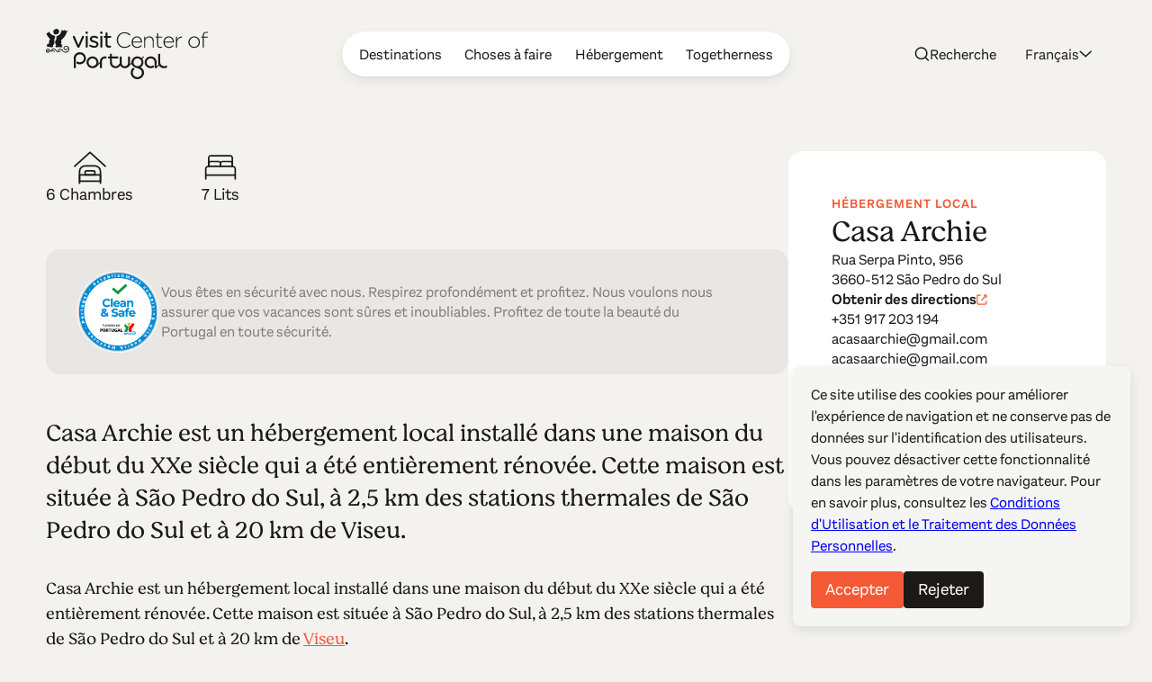

--- FILE ---
content_type: text/html; charset=UTF-8
request_url: https://www.centerofportugal.com/fr/entity/casa-archie
body_size: 31749
content:
    
        
<!DOCTYPE html>
<html data-wf-page="64ac29f520bbe6b76bafd356" data-wf-site="627a6d656edcb6dc72371765" lang="fr">
	<head>
		<meta
		charset="utf-8">
				<meta
		content="width=device-width, initial-scale=1" name="viewport">
		 <script type="text/javascript">
					!function (o, c) {
		var n = c.documentElement,
		t = " w-mod-";
		n.className += t + "js",
		("ontouchstart" in o || o.DocumentTouch && c instanceof DocumentTouch) && (n.className += t + "touch")
		}(window, document);
				</script>
		<link href="/favicon.png" rel="shortcut icon" type="image/x-icon">
		<link
		href="/webclip.png" rel="apple-touch-icon">
		 <script src="https://cdn.jsdelivr.net/npm/@splidejs/splide@4.1.4/dist/js/splide.min.js" defer></script>
		<link rel="stylesheet" href="https://cdn.jsdelivr.net/npm/@splidejs/splide@4.1.4/dist/css/splide-core.min.css">
		
				<script type="module">!function(){const e=document.createElement("link").relList;if(!(e&&e.supports&&e.supports("modulepreload"))){for(const e of document.querySelectorAll('link[rel="modulepreload"]'))r(e);new MutationObserver((e=>{for(const o of e)if("childList"===o.type)for(const e of o.addedNodes)if("LINK"===e.tagName&&"modulepreload"===e.rel)r(e);else if(e.querySelectorAll)for(const o of e.querySelectorAll("link[rel=modulepreload]"))r(o)})).observe(document,{childList:!0,subtree:!0})}function r(e){if(e.ep)return;e.ep=!0;const r=function(e){const r={};return e.integrity&&(r.integrity=e.integrity),e.referrerpolicy&&(r.referrerPolicy=e.referrerpolicy),"use-credentials"===e.crossorigin?r.credentials="include":"anonymous"===e.crossorigin?r.credentials="omit":r.credentials="same-origin",r}(e);fetch(e.href,r)}}();</script>
<script type="module" src="/dist/assets/app-BEviW8Cr.js" crossorigin onload="e=new CustomEvent(&#039;vite-script-loaded&#039;, {detail:{path: &#039;src/js/app.js&#039;}});document.dispatchEvent(e);"></script>
<link href="/dist/assets/app-DTWl_TH4.css" rel="stylesheet" media="print" onload="this.media=&#039;all&#039;">
		<link href="https://unpkg.com/maplibre-gl@4.1.1/dist/maplibre-gl.css" rel="stylesheet">
<script src="https://unpkg.com/maplibre-gl@4.1.1/dist/maplibre-gl.js"></script>
<script src="https://unpkg.com/@maplibre/maplibre-gl-language@1.0.0/dist/maplibre-gl-language.umd.min.js"></script>
	<title>Casa Archie • Centre du Portugal</title><meta name="generator" content="SEOmatic">
<meta name="keywords" content="voyage au portugal, coimbra, aveiro, viseu, villages historiques, patrimoine mondial de l&#039;unesco, ruines romaines, histoire du portugal, surf au portugal, golf au portugal, serra da estrela">
<meta name="description" content="Casa Archie est un hébergement local installé dans une maison du début du XXe siècle qui a été entièrement rénovée. Cette maison est située à São Pedro do…">
<meta name="referrer" content="no-referrer-when-downgrade">
<meta name="robots" content="all">
<meta content="115972615129321" property="fb:profile_id">
<meta content="fr" property="og:locale">
<meta content="de" property="og:locale:alternate">
<meta content="es" property="og:locale:alternate">
<meta content="pt_BR" property="og:locale:alternate">
<meta content="en" property="og:locale:alternate">
<meta content="Centre du Portugal" property="og:site_name">
<meta content="website" property="og:type">
<meta content="https://www.centerofportugal.com/fr/entity/casa-archie" property="og:url">
<meta content="Casa Archie • Centre du Portugal" property="og:title">
<meta content="Casa Archie est un hébergement local installé dans une maison du début du XXe siècle qui a été entièrement rénovée. Cette maison est située à São Pedro do…" property="og:description">
<meta content="https://center-portugal.transforms.svdcdn.com/production/images/casa-archie-4.jpg?w=1200&amp;h=630&amp;q=82&amp;auto=format&amp;fit=crop&amp;dm=1696325859&amp;s=3e11d95c407f50141420a2c83f3033ee" property="og:image">
<meta content="1200" property="og:image:width">
<meta content="630" property="og:image:height">
<meta content="Centre du Portugal" property="og:image:alt">
<meta content="https://www.pinterest.com/centroportugal/" property="og:see_also">
<meta content="https://www.instagram.com/centerofportugal/" property="og:see_also">
<meta content="https://www.youtube.com/channel/UC3fqdLRcOAezvzCNQASNxMg" property="og:see_also">
<meta content="https://www.facebook.com/Centro.de.Portugal.Fans/" property="og:see_also">
<meta content="https://www.instagram.com/centerofportugal/" property="og:see_also">
<meta name="twitter:card" content="summary_large_image">
<meta name="twitter:site" content="@aboutcentro">
<meta name="twitter:creator" content="@aboutcentro">
<meta name="twitter:title" content="Casa Archie • Centre du Portugal">
<meta name="twitter:description" content="Casa Archie est un hébergement local installé dans une maison du début du XXe siècle qui a été entièrement rénovée. Cette maison est située à São Pedro do…">
<meta name="twitter:image" content="https://center-portugal.transforms.svdcdn.com/production/images/casa-archie-4.jpg?w=800&amp;h=418&amp;q=82&amp;auto=format&amp;fit=crop&amp;dm=1696325859&amp;s=3e035310e240f7b1aef84f0d01ec327c">
<meta name="twitter:image:width" content="800">
<meta name="twitter:image:height" content="418">
<meta name="twitter:image:alt" content="Centre du Portugal">
<link href="https://www.centerofportugal.com/fr/entity/casa-archie" rel="canonical">
<link href="https://www.centerofportugal.com/fr" rel="home">
<link href="https://www.centerofportugal.com/de/entity/casa-archie" rel="alternate" hreflang="de">
<link href="https://www.centerofportugal.com/fr/entity/casa-archie" rel="alternate" hreflang="fr">
<link href="https://www.centerofportugal.com/es/entity/casa-archie" rel="alternate" hreflang="es">
<link href="https://www.centerofportugal.com/pt/entity/casa-archie" rel="alternate" hreflang="pt-br">
<link href="https://www.centerofportugal.com/entity/casa-archie" rel="alternate" hreflang="x-default">
<link href="https://www.centerofportugal.com/entity/casa-archie" rel="alternate" hreflang="en"></head>
	<body>
		<div class="page-wrapper">
			
    
    
    
    
    


								



<header data-animation="over-right" class="navbar w-nav" data-easing2="ease-out-sine" data-easing="ease-in-sine" data-collapse="medium" role="banner" data-no-scroll="1" data-duration="400" data-doc-height="1">
	<a href="https://www.centerofportugal.com/fr/" class="navbar-home w-nav-brand">
		<svg width="100%" viewBox="0 0 192 60" fill="none" xmlns="http://www.w3.org/2000/svg"><path d="M43.9427 8.34912C43.3938 8.34912 42.9766 8.67438 42.779 9.21647L38.5193 19.2561L34.3475 9.28152C34.1279 8.67438 33.7107 8.34912 33.1179 8.34912C32.4372 8.34912 31.8663 8.9129 31.8663 9.56341C31.8663 9.73688 31.9102 9.88867 31.9761 10.0405C31.9761 10.0838 31.998 10.1272 32.02 10.1706C32.02 10.1706 32.02 10.1706 32.02 10.1922L37.1141 21.5762C37.4873 22.4002 38.0582 22.552 38.4754 22.552H38.5852C39.178 22.552 39.6172 22.2268 39.9246 21.5546L45.0626 10.1272C45.1065 10.0188 45.1943 9.80194 45.1943 9.54173C45.1943 8.86953 44.6454 8.32744 43.9647 8.32744" fill="currentColor"/><path d="M48.3342 3.18841C47.5217 3.18841 46.9289 3.7305 46.9289 4.46775V4.81469C46.9289 5.55194 47.5217 6.09404 48.3342 6.09404C49.1466 6.09404 49.7614 5.55194 49.7614 4.81469V4.46775C49.7614 3.7305 49.1685 3.18841 48.3342 3.18841Z" fill="currentColor"/><path d="M48.3342 8.34913C47.6535 8.34913 47.1046 8.91291 47.1046 9.58511V21.251C47.1046 21.9449 47.6535 22.487 48.3561 22.487C49.0588 22.487 49.5857 21.9449 49.5857 21.251V9.58511C49.5857 8.89123 49.0368 8.34913 48.3342 8.34913Z" fill="currentColor"/><path d="M57.7757 14.2471H57.7318C56.0411 13.7267 54.4382 13.2497 54.4382 12.1438V12.1004C54.4382 11.0596 55.4044 10.3874 56.8535 10.3874C57.9294 10.3874 59.1151 10.7344 60.3008 11.4066C60.3886 11.4499 60.5863 11.5367 60.8497 11.5367C61.4645 11.5367 61.9696 11.0596 61.9696 10.4525C61.9696 10.0405 61.75 9.65017 61.3548 9.43334C59.9715 8.69609 58.3466 8.26241 56.9194 8.26241C54.065 8.26241 52.0669 9.93206 52.0669 12.339V12.3823C52.0669 15.0711 54.7676 15.8301 56.7218 16.3938C58.5442 16.8926 59.9495 17.3696 59.9495 18.5405V18.5839C59.9495 19.7331 58.9175 20.4921 57.3585 20.4921C55.9533 20.4921 54.548 20.015 53.1867 19.1043C53.011 18.9742 52.7915 18.9092 52.5499 18.9092C51.9351 18.9092 51.4301 19.3862 51.4301 19.9934C51.4301 20.427 51.6716 20.7523 51.8912 20.9041C53.4282 21.9883 55.4263 22.6388 57.2488 22.6388C60.2789 22.6388 62.3209 20.9258 62.3209 18.3887V18.3454C62.3209 15.6349 59.5982 14.8326 57.7977 14.2905" fill="currentColor"/><path d="M65.7023 8.34913C65.0216 8.34913 64.4727 8.91291 64.4727 9.58511V21.251C64.4727 21.9449 65.0217 22.487 65.7243 22.487C66.4269 22.487 66.9539 21.9449 66.9539 21.251V9.58511C66.9539 8.89123 66.4049 8.34913 65.7023 8.34913Z" fill="currentColor"/><path d="M65.7023 3.18841C64.8899 3.18841 64.2971 3.7305 64.2971 4.46775V4.81469C64.2971 5.55194 64.9119 6.09404 65.7023 6.09404C66.4928 6.09404 67.1295 5.55194 67.1295 4.81469V4.46775C67.1295 3.7305 66.5367 3.18841 65.7023 3.18841Z" fill="currentColor"/><path d="M76.3735 20.1234C76.3735 20.1234 76.2198 20.1234 76.0881 20.1668C75.8904 20.2102 75.583 20.2969 75.1219 20.2969C73.7167 20.2969 73.058 19.6681 73.058 18.2803V10.6693H76.3515C76.9883 10.6693 77.4933 10.1706 77.4933 9.56342C77.4933 8.95628 76.9663 8.45755 76.3515 8.45755H73.058V5.50855C73.058 4.83635 72.4871 4.27257 71.8064 4.27257C71.1257 4.27257 70.5768 4.81467 70.5768 5.50855V8.45755H69.6985C69.0837 8.45755 68.5787 8.95628 68.5787 9.56342C68.5787 10.1706 69.1057 10.6693 69.6985 10.6693H70.5768V18.5405C70.5768 21.1209 72.026 22.552 74.6389 22.552C75.4293 22.552 76.0881 22.4219 76.7248 22.1834C77.164 22.0099 77.4494 21.6413 77.4494 21.2076C77.4494 20.6222 76.9663 20.1234 76.3515 20.1234" fill="currentColor"/><path d="M26.1135 20.839C26.6185 21.0559 26.5746 21.5763 27.0137 21.8365C27.4968 22.6605 28.0457 23.5929 27.6066 24.612C27.914 26.0214 26.6185 26.5635 26.0476 27.6477C25.6963 27.7778 25.4767 28.2766 24.9937 28.0597C24.7302 28.2766 24.313 28.3199 24.0056 28.2549C23.8739 28.4934 23.5884 28.2549 23.4128 28.4067C21.2829 28.5801 19.9874 26.7804 18.5822 25.4794C18.3846 25.2408 18.0772 25.2191 17.8356 24.9373C17.4843 24.9373 17.2428 24.5036 16.8695 24.7204C16.5841 24.8722 16.3206 25.0674 15.9912 25.089C15.9254 25.3276 15.596 25.1324 15.6399 25.4143C14.9812 25.5444 15.2666 26.5419 14.4542 26.3033C14.1468 26.4118 14.059 26.0431 13.8175 25.9998C13.8614 25.6962 13.7516 25.5227 13.9053 25.2625C14.3884 25.024 14.8495 24.6554 15.2666 24.3952C15.3325 24.1566 15.7058 24.1566 15.9254 24.0265C15.9912 23.9398 16.101 23.9398 16.1669 23.8531C16.8476 23.9398 17.638 23.7663 18.1869 24.0916C18.8676 24.3301 19.5263 25.0023 20.0533 25.4143C20.5364 26.0865 21.1951 26.9322 21.9636 27.084C22.1392 27.561 22.8419 27.3442 23.281 27.4743C23.3688 27.4743 23.5006 27.3225 23.5665 27.4309C23.8299 27.3442 24.2252 27.4309 24.3789 27.1707C24.7302 27.1924 24.9498 26.9105 25.2572 26.8671C25.345 26.8021 25.345 26.6286 25.4987 26.6936C25.828 26.3467 26.4209 25.9998 26.4209 25.4577C26.7063 25.2191 26.3989 24.9156 26.5087 24.5903C26.7942 23.6145 26.355 22.7689 25.9159 21.9883C25.5206 21.7931 25.1254 21.4245 24.6643 21.251C23.7641 21.186 22.6882 21.1426 22.271 21.7931C22.2271 22.2918 21.5244 22.1834 21.766 22.8122C21.6342 23.5278 22.2929 23.7446 22.6443 24.2217C23.1932 24.0482 23.4128 24.612 23.9836 24.4385C24.291 24.2867 24.4667 23.9615 24.6424 23.723C24.5545 23.5061 24.4228 23.311 24.4887 23.0291C24.7741 23.0291 24.6204 22.6605 24.9058 22.6388C25.1913 22.6171 25.0595 22.9423 25.2352 23.0508C25.4987 23.3327 25.4767 23.9181 25.3669 24.3084C25.1913 24.3735 25.2572 24.5686 25.2352 24.6987C24.8839 25.1541 24.4008 25.501 23.8739 25.5661C22.798 25.4577 21.9416 25.089 21.3049 24.1566C21.0194 23.788 20.6681 23.2459 20.8877 22.7038C20.9316 22.7038 20.9755 22.7038 20.9975 22.6605C20.7559 22.4219 21.217 22.2918 21.0633 22.0967C21.3488 21.3811 21.8977 20.6655 22.6882 20.427C23.1932 20.6222 23.5884 20.1451 24.1373 20.2536C24.7961 20.427 25.4767 20.5788 26.0915 20.774" fill="currentColor"/><path d="M13.1588 26.4985C13.7956 27.0623 14.7836 27.1056 15.596 26.9105C16.2987 26.7153 16.6719 26.0865 17.2868 25.6962C17.4844 25.6962 17.5942 25.913 17.8137 25.9347C17.1989 26.6503 16.7598 27.4309 15.8376 27.7128C15.2008 27.8212 14.4543 28.0164 13.7956 27.7778C13.2466 27.7561 12.9831 27.4309 12.522 27.2141V27.1056C12.1268 26.7153 11.8414 26.3901 11.5998 26.0214C11.3583 25.848 11.3803 25.6745 11.1387 25.5661C11.0509 25.1758 10.6118 24.8939 10.3263 24.6554C9.97501 24.3084 9.36021 24.3735 8.81128 24.3735C7.82321 24.3518 7.44994 25.5661 6.61556 25.8046C6.50578 26.0214 6.19838 25.9998 6.19838 26.26C7.12058 26.6503 7.47189 25.5661 8.17452 25.3926C9.03085 25.2625 9.73348 25.7395 10.1507 26.4334C10.3483 26.7587 10.8533 27.0406 10.7435 27.5393C10.6118 27.6477 10.4581 27.6694 10.2824 27.6477C9.75544 27.2791 9.20651 26.8021 8.76737 26.325C8.3941 26.3033 8.15257 26.5635 7.77929 26.5635C7.34015 26.8021 7.16449 27.2791 6.61556 27.2574C6.11055 27.2574 5.69336 27.0406 5.21031 26.9755C5.10052 26.7587 4.83703 26.9105 4.63942 26.8671C4.2881 26.3901 4.09049 25.7179 3.827 25.1541C3.65135 25.0023 3.71722 24.7638 3.47569 24.6337C3.2122 24.4819 2.88284 24.7855 2.83893 24.3518C1.89477 24.3084 1.34584 25.0023 0.97257 25.7179C0.97257 26.1949 1.01648 26.737 1.49954 26.9105C1.74107 27.2141 2.29 27.0623 2.37783 27.4959C2.64131 27.3875 2.99263 27.4959 3.19024 27.1924C3.25612 26.7804 3.12437 26.4334 2.83893 26.1732C2.37783 25.8913 2.11434 26.4551 1.6752 26.4118C1.60933 26.5419 1.47758 26.5419 1.38976 26.4768C1.12627 26.4117 1.43367 26.2166 1.32388 26.0214C1.69716 25.3492 2.55349 25.4143 3.23416 25.501C3.89287 25.6962 3.84896 26.4985 4.2881 26.8888C4.4418 27.5827 3.78309 27.9079 3.43177 28.3199C2.77306 28.9054 2.07043 28.1898 1.34584 28.2549C0.97257 28.1898 0.643212 27.9513 0.357769 27.626C-0.0594176 26.9105 -0.103332 25.8263 0.182111 25.0457C0.335811 25.0457 0.357769 24.8722 0.357769 24.7638C1.10431 24.0265 2.18021 23.3977 3.38786 23.6796C4.57355 24.0482 4.5955 25.3926 5.29813 26.1949C5.36401 26.26 5.42988 26.3467 5.53966 26.3033C5.64945 26.26 5.40792 25.9998 5.64945 26.0648C5.84706 25.6528 6.00076 25.1975 6.39599 24.9156C6.39599 24.677 6.65948 24.5686 6.81318 24.3952C7.07666 24.3952 7.18645 23.8964 7.55972 24.0048C7.82321 23.4844 8.50388 23.7446 8.89911 23.4411C11.0948 23.1375 11.9512 25.3276 13.2027 26.5852" fill="currentColor"/><path d="M15.3984 1.80066C15.4862 2.47286 15.9254 3.05832 15.6838 3.79557C15.5082 3.90399 15.5301 4.12083 15.4423 4.20756C15.2886 4.51114 15.3106 4.87976 14.9812 5.11828C14.8275 5.53027 14.3225 5.74711 14.1029 6.05069C13.2466 6.74457 12.0609 6.96141 10.9191 6.67952C10.4141 6.67952 10.2824 6.5711 9.95301 6.31089C9.77736 6.09405 9.448 5.7688 9.33821 5.66038C9.16256 5.50859 9.20647 5.16165 9.11864 4.83639C8.96494 4.44608 9.11864 4.14251 9.11864 3.79557C8.85516 3.44863 8.6795 3.08 8.59167 2.64633C8.78928 1.99581 9.448 1.75729 9.95301 1.32361C10.9191 0.499629 12.2805 -0.454459 13.6857 0.239423C14.4103 0.586364 14.8714 1.15014 15.3764 1.77897" fill="currentColor"/><path d="M19.3507 1.23688C19.702 1.60551 20.0314 2.0175 20.3388 2.42949C20.6681 2.49455 20.7999 2.1476 21.0853 2.08255C21.3268 1.84403 21.6342 1.47541 22.0075 1.45372C22.3808 1.51877 22.5125 1.80066 22.8199 2.0175C22.8199 2.27771 23.0614 2.49455 23.2151 2.64633C23.8519 2.51623 24.4887 2.16929 25.1474 2.12592C25.5426 2.64633 25.1474 3.34021 25.0156 3.86063C24.84 4.48946 24.4667 4.92313 24.2032 5.53028C24.2032 5.85554 23.9397 6.07237 23.786 6.33258C23.6982 6.76626 23.5225 7.1132 23.2591 7.3734C23.303 7.69866 22.9297 7.69866 22.9736 8.00223C22.249 8.67443 22.1612 9.58515 21.4147 10.2574C21.1073 10.7561 20.6462 11.103 20.2509 11.515C19.9216 12.0571 19.3287 12.0571 18.9115 12.6643C18.6481 12.6859 18.5163 13.0329 18.2748 13.1196C17.8356 13.6834 18.3626 14.2689 18.2748 14.8977C18.692 15.5265 18.2528 16.2421 18.2089 16.9143C18.0772 17.2179 17.8796 17.348 17.7478 17.6515C17.7698 18.4105 18.7798 18.9309 19.175 19.0176C19.3287 19.0176 19.3726 19.061 19.4385 19.1694C19.4385 19.2995 18.9555 19.4513 18.7359 19.8199C18.8237 20.1669 19.4166 20.2753 19.5044 20.4921C19.3068 20.7523 18.7359 20.8174 18.6481 21.0559C18.8457 21.3161 19.5044 21.3378 19.7459 21.5546C19.7898 21.8582 19.3726 21.7715 19.2189 21.9449C18.0113 22.1835 16.7158 22.1834 15.618 21.7715C14.7177 21.663 13.8833 21.9666 13.0051 22.0533C12.6318 21.9883 12.6098 22.2485 12.2585 22.0533C12.1926 22.0533 12.1268 22.01 12.017 22.0533C11.8413 22.2702 11.3583 21.598 11.3802 21.251C11.5559 20.9908 11.2265 20.4921 11.6657 20.3837C11.9292 19.9934 12.1707 19.473 11.9072 19.0176C11.1607 18.3671 11.4022 17.3263 10.985 16.5457C11.0509 15.8951 10.8972 15.1796 11.2704 14.5291C11.2265 14.4206 11.3583 14.3339 11.3802 14.2905C11.7755 13.2714 12.7635 12.4474 12.544 11.2548C12.3903 10.9729 12.544 10.8862 12.4561 10.691C12.3903 10.3441 12.2146 10.214 12.4122 9.82368C12.6977 8.52265 14.2347 8.32749 15.2008 7.59024C16.2986 7.35172 16.8476 6.11574 17.3965 5.29176C17.3965 5.20502 17.3965 5.00987 17.5063 4.90145C18.0991 4.4244 17.9893 3.44863 18.4944 2.84149C18.4504 2.62465 18.5822 2.49455 18.67 2.32107C18.692 1.90908 18.8457 1.41035 18.9994 1.06341C19.1311 1.04173 19.2189 1.10678 19.2848 1.23688" fill="currentColor"/><path d="M3.6074 3.14502C4.48569 4.07742 4.92483 5.59529 6.00074 6.28917C6.37401 6.87464 7.03272 7.22158 7.69144 7.30831C8.04275 7.76367 8.76734 7.56852 9.20648 8.00219C9.73345 7.85041 9.77737 8.45755 10.2604 8.41419C10.48 8.71776 10.7654 8.9346 10.8972 9.32491C11.0728 10.4741 10.1287 11.168 10.1506 12.2522C9.5578 13.4448 10.2824 14.6591 10.1946 15.9168C10.2165 16.242 10.1726 16.5239 10.0189 16.7841C10.0189 17.8466 9.29431 18.5622 8.6356 19.2995C8.39407 20.0367 8.92104 21.0775 8.24037 21.663C7.93297 21.663 7.69144 21.9015 7.36208 21.9015C6.81315 22.0967 6.08856 22.0099 5.49572 21.9666C5.29811 21.7064 4.83701 22.0316 4.6833 21.6847C4.39786 21.4895 3.9148 21.5763 3.62936 21.5763C2.90477 21.5112 2.24606 21.5979 1.4556 21.5112C1.19211 21.5546 0.994499 21.5329 0.928627 21.5112C0.687098 21.3594 0.994499 21.0775 1.17016 20.9474C1.47756 20.7956 1.4556 20.7956 1.56539 20.6872C1.63126 20.362 0.928627 20.427 1.01646 20.1018C1.23603 19.95 1.80691 19.7765 1.74104 19.4512C1.6093 19.0393 1.01646 18.9742 0.928627 18.6489C1.47756 18.1936 2.31193 18.0418 3.08043 18.0201C3.16826 17.7816 3.49762 17.9117 3.49762 17.6732C3.58545 17.4347 3.87089 17.1961 3.67327 16.9359C3.58545 16.8058 3.71719 16.6757 3.56349 16.5239C3.62936 16.2854 3.65132 16.0686 3.62936 15.8301C3.84893 15.5698 3.54153 15.3096 3.80502 15.0928C3.73915 14.5724 4.11242 14.0953 4.15633 13.705C4.11242 13.4665 4.26612 13.5532 4.39786 13.228C4.5296 12.8811 4.6833 12.8377 4.74918 12.6425C4.79309 12.4257 4.70526 11.4282 4.11242 11.1247C3.47566 10.8861 3.21217 10.2139 2.72912 9.867C2.24606 9.17312 2.02649 8.17566 1.34581 7.63357C1.27994 7.02642 0.994499 6.98305 0.90667 6.33254C0.709055 6.05065 0.555355 5.53024 0.511441 5.33508C0.884713 5.00983 1.6093 5.72539 1.85083 5.33508C1.85083 5.09656 1.74104 4.44605 1.98257 4.35931C2.39976 4.35931 2.90477 4.59783 3.21217 4.46773C3.54153 4.20753 3.16826 3.18839 3.67327 3.18839" fill="currentColor"/><path fill-rule="evenodd" clip-rule="evenodd" d="M69.2813 35.3455H71.1477C71.5868 35.3455 71.9601 34.9769 71.9601 34.5432V33.7843C71.9601 33.3506 71.5868 32.982 71.1477 32.982H69.2813" fill="currentColor"/><path fill-rule="evenodd" clip-rule="evenodd" d="M60.3008 44.8213L65.6803 39.5088C65.834 39.357 65.834 39.0968 65.6803 38.9667L65.4388 38.7282C65.2851 38.5764 65.0216 38.5764 64.8899 38.7282L57.4903 46.0356C57.3366 46.1874 57.3366 46.4476 57.4903 46.5777" fill="currentColor"/><path fill-rule="evenodd" clip-rule="evenodd" d="M98.2867 44.8213L103.666 39.5088C103.82 39.357 103.82 39.0968 103.666 38.9667L103.425 38.7282C103.271 38.5764 103.008 38.5764 102.876 38.7282L95.4762 46.0356C95.3225 46.1874 95.3225 46.4476 95.4762 46.5777" fill="currentColor"/><path fill-rule="evenodd" clip-rule="evenodd" d="M131.157 46.4693L135.197 42.4795C135.35 42.3277 135.35 42.0891 135.197 41.9374L134.955 41.6988C134.802 41.547 134.56 41.547 134.406 41.6988L130.015 46.0356C129.861 46.1874 129.861 46.4476 130.015 46.5777L130.256 46.8162" fill="currentColor"/><path fill-rule="evenodd" clip-rule="evenodd" d="M61.3987 36.408C60.7619 35.3238 59.8836 34.4565 58.7858 33.8277C57.6879 33.1988 56.5022 32.8952 55.2507 32.8952C53.9991 32.8952 52.8134 33.2205 51.7156 33.8277C50.6177 34.4565 49.7394 35.3238 49.1027 36.408C48.4659 37.4922 48.1585 38.6631 48.1585 39.8991C48.1585 41.1351 48.4879 42.306 49.1027 43.3902C49.7394 44.4744 50.6177 45.3418 51.7156 45.9706C52.8134 46.5994 53.9991 46.903 55.2507 46.903C56.5022 46.903 57.6879 46.5777 58.7858 45.9706C59.8836 45.3418 60.7619 44.4744 61.3987 43.3902C62.0354 42.306 62.3428 41.1351 62.3428 39.8991C62.3428 38.6631 62.0135 37.4922 61.3987 36.408ZM59.3127 42.1976C58.8956 42.9132 58.3027 43.4986 57.5781 43.9106C56.8535 44.3226 56.0631 44.5395 55.2507 44.5395C54.4382 44.5395 53.6478 44.3226 52.9232 43.9106C52.1986 43.477 51.6058 42.9132 51.1886 42.1976C50.7714 41.482 50.5518 40.7014 50.5518 39.8991C50.5518 39.0968 50.7714 38.3162 51.1886 37.6006C51.6058 36.8851 52.1986 36.2996 52.9232 35.8876C53.6478 35.4756 54.4163 35.2588 55.2507 35.2588C56.085 35.2588 56.8535 35.4756 57.5781 35.8876C58.3027 36.2996 58.8956 36.8851 59.3127 37.6006C59.7299 38.3162 59.9495 39.0751 59.9495 39.8991C59.9495 40.7231 59.7299 41.482 59.3127 42.1976Z" fill="currentColor"/><path fill-rule="evenodd" clip-rule="evenodd" d="M67.393 36.3213C66.7782 36.9718 66.4708 37.7524 66.4708 38.7282V46.1007C66.4708 46.5344 66.0756 46.903 65.6364 46.903H64.8899C64.4508 46.903 64.0775 46.5344 64.0775 46.1007V38.7065C64.0775 37.1453 64.6045 35.8009 65.6804 34.695C66.7782 33.5674 68.1176 33.0037 69.6766 33.0037C70.1157 33.0037 70.5109 33.3723 70.5109 33.806V34.5432C70.5109 34.9769 70.1157 35.3455 69.6766 35.3455C68.7544 35.3455 68.0078 35.6708 67.393 36.3213Z" fill="currentColor"/><path d="M46.4019 31.2689C45.6774 30.1631 44.7332 29.2957 43.6134 28.7319C42.5155 28.1682 41.3518 27.8863 40.1881 27.8863C38.3437 27.8863 36.653 28.5368 35.1818 29.8378C33.6887 31.1388 32.9422 32.9603 32.9422 35.2805V46.1007C32.9422 46.5777 33.3374 46.9463 33.7985 46.9463H34.567C35.0501 46.9463 35.4234 46.556 35.4234 46.1007V35.6491C35.4234 33.7843 35.9064 32.4832 36.8725 31.6593C37.8826 30.7919 38.9804 30.3799 40.1661 30.3799C41.4616 30.3799 42.5594 30.8353 43.5475 31.7677C44.5136 32.6567 44.9967 33.7626 44.9967 35.1287C44.9967 36.5598 44.5136 37.6874 43.5256 38.5547C42.5155 39.4221 41.4177 39.8557 40.1661 39.8557C39.2439 39.8557 38.4315 39.6389 37.663 39.1619C37.3995 38.9884 37.0701 38.9884 36.7847 39.1402C36.4993 39.292 36.3456 39.5738 36.3456 39.8774V40.7665C36.3456 41.0917 36.4993 41.3736 36.7847 41.5254C37.8167 42.0675 38.9585 42.3277 40.1881 42.3277C41.3079 42.3277 42.4716 42.0458 43.5695 41.482C44.7112 40.9182 45.6334 40.0726 46.358 38.9667C47.0826 37.8391 47.4559 36.5598 47.4559 35.1287C47.4559 33.6975 47.0826 32.4182 46.358 31.334" fill="currentColor"/><path fill-rule="evenodd" clip-rule="evenodd" d="M97.9574 45.19C96.8376 46.3392 95.1908 46.903 93.5879 46.903C91.985 46.903 90.3382 46.2958 89.2184 45.1466C88.0986 43.9973 87.5277 42.6096 87.5277 41.0267V33.7843C87.5277 33.3506 87.901 32.982 88.3401 32.982H89.0867C89.5258 32.982 89.8991 33.3506 89.8991 33.7843V41.0267C89.8991 42.0241 90.2284 42.8264 90.8872 43.5203C91.5678 44.2142 92.5998 44.5394 93.5659 44.5394C94.5321 44.5394 95.608 44.1925 96.2447 43.5203C96.9254 42.8264 97.2767 42.0024 97.2767 41.0267V33.7843C97.2767 33.3506 97.6719 32.982 98.0891 32.982H98.8357C99.2748 32.982 99.6481 33.3506 99.6481 33.7843V41.0267C99.6481 42.6313 99.0552 44.019 97.9135 45.1683" fill="currentColor"/><path d="M129.093 34.76C127.643 33.5024 125.997 32.8519 124.196 32.8519C123.032 32.8519 121.913 33.1337 120.837 33.6758C119.717 34.2396 118.795 35.0636 118.114 36.1478C117.389 37.232 117.038 38.4897 117.038 39.8774C117.038 41.2652 117.389 42.5228 118.114 43.6287C118.817 44.6912 119.739 45.5152 120.837 46.079C121.935 46.6211 123.054 46.903 124.152 46.903C125.36 46.903 126.458 46.6428 127.468 46.1224C127.753 45.9706 127.929 45.6887 127.929 45.3851V44.5178C127.929 44.2142 127.753 43.9323 127.49 43.7805C127.226 43.6287 126.897 43.6504 126.633 43.8022C125.887 44.2575 125.096 44.4744 124.196 44.4744C122.989 44.4744 121.913 44.0624 120.903 43.195C119.937 42.3494 119.475 41.2435 119.475 39.834C119.475 38.4897 119.937 37.4271 120.903 36.5381C121.847 35.6274 122.923 35.1937 124.196 35.1937C125.382 35.1937 126.436 35.6057 127.424 36.4514C128.39 37.2537 128.851 38.533 128.851 40.3545V45.9922C128.851 46.4476 129.224 46.8162 129.686 46.8162H130.432C130.893 46.8162 131.288 46.4476 131.288 45.9922V40.0292C131.288 37.7741 130.542 35.9743 129.093 34.7167" fill="currentColor"/><path d="M143.299 43.8672C143.035 43.7371 142.706 43.7371 142.465 43.8889C141.74 44.3443 140.971 44.5611 140.093 44.5611C138.908 44.5611 137.854 44.1491 136.887 43.3251C136.668 43.13 136.47 42.9132 136.295 42.6963C136.207 42.5662 136.119 42.4361 136.031 42.2843C135.724 41.6555 135.526 40.9182 135.46 40.0942C135.46 40.0942 135.46 40.0726 135.46 40.0509C135.46 39.8991 135.46 39.769 135.46 39.6172V30.5967C135.46 30.1631 135.065 29.7944 134.648 29.7944H133.923C133.484 29.7944 133.089 30.1847 133.089 30.5967V39.9425C133.089 39.9425 133.089 39.9858 133.089 40.0075C133.089 40.0075 133.089 40.0292 133.089 40.0509C133.089 40.1159 133.089 40.181 133.089 40.246C133.089 40.2894 133.089 40.3328 133.089 40.3761C133.089 40.4846 133.089 40.593 133.089 40.7231C133.089 40.7448 133.089 40.7665 133.089 40.8098C133.089 40.9182 133.089 41.005 133.111 41.1134C133.33 42.7397 134.011 44.1058 135.197 45.1466C136.602 46.3392 138.183 46.9463 139.918 46.9463C139.94 46.9463 139.961 46.9463 139.983 46.9463C141.147 46.9463 142.245 46.6861 143.211 46.1874C143.475 46.0573 143.65 45.7754 143.65 45.4718V44.6262C143.65 44.3226 143.497 44.0624 143.233 43.9106" fill="currentColor"/><path fill-rule="evenodd" clip-rule="evenodd" d="M113.964 35.8876L114.996 34.8468L116.072 33.7843C116.226 33.6325 116.226 33.3723 116.072 33.2422L115.831 33.0036C115.677 32.8518 115.435 32.8518 115.282 33.0036L112.976 35.2804C112.822 35.4322 112.822 35.6707 112.976 35.8225L113.218 36.0611" fill="currentColor"/><path fill-rule="evenodd" clip-rule="evenodd" d="M87.2862 44.778L88.5158 43.5637L88.9769 43.0867C89.2624 42.8048 89.2624 42.2844 88.9769 42.0025L88.5378 41.5905C88.5378 41.417 88.5597 41.2652 88.5597 41.0917V40.2678L85.1783 43.7155C84.5416 44.3877 83.5096 44.5611 82.5435 44.5828C81.753 44.5611 81.0504 44.366 80.4356 43.9974C79.7549 43.5854 79.2279 43.0216 78.8327 42.2843C78.4594 41.5471 78.2618 40.6581 78.2618 39.6172V35.3455H85.0246C85.4638 35.3455 85.837 34.9769 85.837 34.5432V33.7843C85.837 33.3506 85.4638 32.982 85.0246 32.982H78.2618V30.4233C78.2618 29.9896 77.8666 29.621 77.4274 29.621H76.7029C76.2637 29.621 75.8904 30.0113 75.8904 30.445V32.982H74.3754C73.9362 32.982 73.563 33.3506 73.563 33.7843V34.5432C73.563 34.9769 73.9362 35.3455 74.3754 35.3455H75.8904V39.9208C75.8904 42.0458 76.5931 43.8239 78.0422 45.1032C79.3816 46.2308 80.8747 46.8596 82.5215 46.903C82.5215 46.903 82.5654 46.903 82.5874 46.903C82.6313 46.903 82.6972 46.903 82.7411 46.903C82.785 46.903 82.8509 46.903 82.8948 46.903C84.3439 46.8163 85.7931 46.2525 86.8251 45.2117L87.2423 44.778H87.2862Z" fill="currentColor"/><path fill-rule="evenodd" clip-rule="evenodd" d="M113.986 47.1415C113.305 46.491 112.493 45.9489 111.615 45.5152C111.834 45.6236 112.032 45.7321 112.252 45.8405C113.262 45.2333 114.052 44.4093 114.645 43.3902C115.282 42.306 115.589 41.1351 115.589 39.8991C115.589 38.6631 115.26 37.4922 114.645 36.408C114.491 36.1478 114.337 35.9093 114.162 35.6708C114.118 35.5407 114.074 35.4106 113.964 35.3021C112.559 33.806 110.429 32.8736 108.387 32.8736C107.136 32.8736 105.95 33.1988 104.852 33.806C103.754 34.4348 102.876 35.3021 102.239 36.3863C101.602 37.4705 101.295 38.6414 101.295 39.8774C101.295 43.4769 103.622 45.8188 108.233 46.8813C109.88 47.2282 111.242 47.9004 112.273 48.8328C113.262 49.7436 113.745 50.8494 113.745 52.2372C113.745 53.1913 113.503 54.037 113.02 54.8826C112.537 55.7283 111.878 56.3571 111.044 56.8342C110.188 57.3112 109.309 57.5497 108.365 57.5497C107.421 57.5497 106.521 57.3112 105.686 56.8342C104.83 56.3571 104.193 55.7066 103.71 54.8826C103.227 54.037 102.986 53.1913 102.986 52.2372C102.986 51.2831 103.205 50.4591 103.622 49.6785C103.886 49.2015 104.193 48.7895 104.72 48.3341C104.94 48.139 105.028 47.8788 105.006 47.5969C104.962 47.315 104.786 47.0765 104.545 46.9463L103.886 46.5994C103.578 46.4476 103.183 46.4693 102.942 46.7078C101.273 48.2257 100.548 49.8303 100.548 52.2372C100.548 54.3622 101.317 56.2053 102.854 57.7232C104.391 59.2411 106.257 60 108.409 60C110.561 60 112.427 59.2411 113.964 57.7232C115.501 56.2053 116.27 54.3622 116.27 52.2372C116.27 50.1122 115.523 48.4642 114.074 47.0981M108.563 44.5178C106.587 44.5178 104.896 43.3035 104.193 41.5904C103.952 41.07 103.842 40.5063 103.842 39.8774C103.842 39.1835 103.996 38.5547 104.281 37.9476C105.028 36.343 106.652 35.2154 108.563 35.2154C110.166 35.2154 111.593 36.0177 112.449 37.232C112.449 37.232 112.449 37.232 112.471 37.2537C112.537 37.3404 112.603 37.4488 112.669 37.5356C113.086 38.2511 113.305 39.0101 113.305 39.8341C113.305 40.658 113.086 41.417 112.669 42.1325C112.537 42.3494 112.383 42.5662 112.23 42.7614C112.23 42.7614 112.208 42.8047 112.186 42.8047C112.142 42.8481 112.12 42.8915 112.076 42.9132C112.032 42.9565 111.988 43.0216 111.944 43.0649C111.944 43.0649 111.944 43.0649 111.922 43.0866C111.439 43.5637 110.846 43.954 110.188 44.1925C110.144 44.1925 110.078 44.2142 110.034 44.2359C110.012 44.2359 109.99 44.2359 109.946 44.2576C109.88 44.2576 109.814 44.3009 109.748 44.3009C109.748 44.3009 109.726 44.3009 109.704 44.3009C109.639 44.3009 109.573 44.3226 109.507 44.3443C109.507 44.3443 109.485 44.3443 109.463 44.3443C109.397 44.3443 109.353 44.366 109.287 44.3877C109.221 44.3877 109.156 44.3877 109.112 44.3877C109.112 44.3877 109.068 44.3877 109.046 44.3877C108.958 44.3877 108.87 44.3877 108.782 44.3877C108.848 44.3877 108.892 44.4093 108.958 44.431C108.892 44.431 108.848 44.4093 108.782 44.3877C108.716 44.3877 108.651 44.3877 108.563 44.3877M109.924 44.6695C110.253 44.778 110.583 44.8864 110.89 44.9948C110.583 44.8647 110.253 44.7563 109.924 44.6695Z" fill="currentColor"/><path d="M84.0365 13.5099V13.4665C84.0365 8.37081 87.901 4.14246 93.1707 4.14246C96.2008 4.14246 98.1111 5.18329 99.8677 6.65779C99.9994 6.78789 100.131 6.96136 100.131 7.19988C100.131 7.56851 99.8018 7.87208 99.4285 7.87208C99.2528 7.87208 99.0552 7.78534 98.9674 7.69861C97.4524 6.33253 95.7177 5.35676 93.1488 5.35676C88.7573 5.35676 85.4637 8.89122 85.4637 13.4231V13.4665C85.4637 18.0201 88.8232 21.5763 93.1927 21.5763C95.6738 21.5763 97.4084 20.7089 99.1431 19.0826C99.2529 18.9742 99.4066 18.8875 99.6042 18.8875C99.9335 18.8875 100.263 19.191 100.263 19.538C100.263 19.7548 100.153 19.9066 100.065 19.9933C98.2209 21.6847 96.2008 22.7905 93.1488 22.7905C87.9229 22.7905 84.0804 18.6923 84.0804 13.5099" fill="currentColor"/><path d="M108.102 22.7689C104.61 22.7689 101.58 20.015 101.58 15.9168V15.8734C101.58 12.0571 104.281 9.02133 107.882 9.02133C111.483 9.02133 113.986 12.0571 113.986 15.83C113.986 16.1336 113.679 16.4155 113.371 16.4155H102.942C103.183 19.6898 105.555 21.5979 108.167 21.5979C110.078 21.5979 111.395 20.8173 112.471 19.7982C112.581 19.6898 112.713 19.6247 112.888 19.6247C113.218 19.6247 113.503 19.8849 113.503 20.2102C113.503 20.3403 113.459 20.4921 113.305 20.6439C112.01 21.9232 110.517 22.7905 108.124 22.7905M112.625 15.2879C112.449 12.6425 110.912 10.1923 107.86 10.1923C105.225 10.1923 103.183 12.3823 102.964 15.2879H112.647H112.625Z" fill="currentColor"/><path d="M116.423 9.86699C116.423 9.49837 116.687 9.21648 117.038 9.21648C117.389 9.21648 117.697 9.47669 117.697 9.86699V11.7752C118.575 10.2356 120.068 9.02133 122.506 9.02133C125.865 9.02133 127.819 11.2981 127.819 14.4206V21.9232C127.819 22.3135 127.556 22.5737 127.204 22.5737C126.853 22.5737 126.546 22.3135 126.546 21.9232V14.6591C126.546 11.9486 125.009 10.1706 122.33 10.1706C119.651 10.1706 117.719 12.1221 117.719 14.8543V21.9015C117.719 22.2918 117.455 22.552 117.104 22.552C116.753 22.552 116.445 22.2918 116.445 21.9015V9.84531L116.423 9.86699Z" fill="currentColor"/><path d="M131.793 19.1043V10.4959H130.366C130.059 10.4959 129.773 10.214 129.773 9.91041C129.773 9.60683 130.059 9.34663 130.366 9.34663H131.793V5.68206C131.793 5.31344 132.057 5.03155 132.408 5.03155C132.759 5.03155 133.067 5.31344 133.067 5.68206V9.34663H137.239C137.546 9.34663 137.832 9.62852 137.832 9.93209C137.832 10.2357 137.546 10.4959 137.239 10.4959H133.067V18.9742C133.067 20.8607 134.187 21.5329 135.724 21.5329C136.646 21.5329 137.063 21.2727 137.239 21.2727C137.524 21.2727 137.81 21.5329 137.81 21.8365C137.81 22.0967 137.656 22.2702 137.392 22.3786C136.865 22.5521 136.273 22.7039 135.504 22.7039C133.44 22.7039 131.771 21.598 131.771 19.1043" fill="currentColor"/><path d="M145.824 22.7689C142.333 22.7689 139.303 20.015 139.303 15.9168V15.8734C139.303 12.0571 142.003 9.02133 145.604 9.02133C149.205 9.02133 151.709 12.0571 151.709 15.83C151.709 16.1336 151.401 16.4155 151.094 16.4155H140.664C140.906 19.6898 143.277 21.5979 145.89 21.5979C147.8 21.5979 149.118 20.8173 150.194 19.7982C150.303 19.6898 150.435 19.6247 150.611 19.6247C150.94 19.6247 151.225 19.8849 151.225 20.2102C151.225 20.3403 151.182 20.4921 151.028 20.6439C149.732 21.9232 148.239 22.7905 145.846 22.7905M150.347 15.2879C150.172 12.6425 148.635 10.1923 145.583 10.1923C142.948 10.1923 140.906 12.3823 140.686 15.2879H150.369H150.347Z" fill="currentColor"/><path d="M154.146 9.86704C154.146 9.49841 154.409 9.21652 154.761 9.21652C155.112 9.21652 155.419 9.47673 155.419 9.86704V13.0546C156.561 10.4959 158.889 9.1081 160.777 9.1081C161.172 9.1081 161.458 9.41168 161.458 9.80199C161.458 10.1706 161.194 10.4742 160.777 10.4959C157.966 10.7561 155.419 12.8377 155.419 17.0661V21.9016C155.419 22.2702 155.156 22.5521 154.805 22.5521C154.453 22.5521 154.146 22.2919 154.146 21.9016V9.84535V9.86704Z" fill="currentColor"/><path d="M168.879 15.9602V15.9168C168.879 12.2305 171.777 9.04302 175.73 9.04302C179.682 9.04302 182.536 12.1872 182.536 15.8734V15.9168C182.536 19.603 179.638 22.7906 175.686 22.7906C171.734 22.7906 168.879 19.6464 168.879 15.9602ZM181.153 15.9602V15.9168C181.153 12.751 178.76 10.2356 175.686 10.2356C172.612 10.2356 170.262 12.7943 170.262 15.8734V15.9168C170.262 19.0826 172.656 21.5979 175.73 21.5979C178.804 21.5979 181.153 19.0393 181.153 15.9602Z" fill="currentColor"/><path d="M185.962 10.4958H184.535C184.205 10.4958 183.942 10.2356 183.942 9.91037C183.942 9.6068 184.227 9.34659 184.535 9.34659H185.962V8.06725C185.962 6.57106 186.379 5.37845 187.125 4.6412C187.806 3.969 188.75 3.60038 189.914 3.60038C190.573 3.60038 191.056 3.68711 191.495 3.77385C191.78 3.81722 192 4.07742 192 4.35931C192 4.72794 191.671 4.98814 191.275 4.90141C190.858 4.81467 190.419 4.74962 189.914 4.74962C188.092 4.74962 187.235 5.83381 187.235 8.06725V9.32491H191.385C191.715 9.32491 191.978 9.58511 191.978 9.91037C191.978 10.2139 191.693 10.4741 191.385 10.4741H187.235V21.9015C187.235 22.2701 186.972 22.552 186.62 22.552C186.269 22.552 185.962 22.2701 185.962 21.9015V10.4741V10.4958Z" fill="currentColor"/></svg>
	</a>
	<nav role="navigation" class="navbar-menu w-nav-menu">
		<ul role="list" class="main-menu">
			<li class="lang-mobile">
				<div data-delay="0" data-hover="false" class="lang-select w-dropdown">
					<div class="lang-select__button w-dropdown-toggle">
						<div>Français</div>
						<svg xmlns="http://www.w3.org/2000/svg" width="100%" viewbox="0 0 13 8" fill="none" class="icon-chevron">
							<path fill-rule="evenodd" clip-rule="evenodd" d="M7.10033 7.39778C6.88066 7.61746 6.52456 7.61746 6.30488 7.39778L0.570024 1.66291C0.350357 1.44323 0.350357 1.08713 0.570024 0.867456L0.835194 0.602256C1.05486 0.382581 1.41101 0.382581 1.63069 0.602256L6.70261 5.67421L11.7746 0.602256C11.9942 0.382581 12.3503 0.382581 12.57 0.602256L12.8352 0.867456C13.0549 1.08713 13.0549 1.44323 12.8352 1.66291L7.10033 7.39778Z" fill="currentColor"></path>
						</svg>
					</div>
					<nav class="lang-select__panel w-dropdown-list">
																																																<a href="https://www.centerofportugal.com/entity/casa-archie" class="lang-select__link" tabindex="0">English</a>
																																													<a href="https://www.centerofportugal.com/pt/entity/casa-archie" class="lang-select__link" tabindex="0">Português</a>
																																													<a href="https://www.centerofportugal.com/es/entity/casa-archie" class="lang-select__link" tabindex="0">Español</a>
																																													<a href="https://www.centerofportugal.com/fr/entity/casa-archie" class="lang-select__link" tabindex="0">Français</a>
																																													<a href="https://www.centerofportugal.com/de/entity/casa-archie" class="lang-select__link" tabindex="0">Deutsch</a>
																																													</nav>
				</div>
			</li>
			<li class="hide-desktop">
								<a href="https://www.centerofportugal.com/fr/" class="main-menu__link w-inline-block">
					<div>Home</div>
					<svg xmlns="http://www.w3.org/2000/svg" width="100%" viewbox="0 0 16 16" fill="none" class="main-menu__link-arrow">
						<path d="M8 0L6.59 1.41L12.17 7H0V9H12.17L6.59 14.59L8 16L16 8L8 0Z" fill="currentColor"></path>
					</svg>
				</a>
			</li>
			<li>
								<a href="https://www.centerofportugal.com/fr/destinations" class="main-menu__link w-inline-block ">
					<div>Destinations</div>
					<svg width="100%" viewbox="0 0 16 16" fill="none" xmlns="http://www.w3.org/2000/svg" class="main-menu__link-arrow">
						<path d="M8 0L6.59 1.41L12.17 7H0V9H12.17L6.59 14.59L8 16L16 8L8 0Z" fill="currentColor"></path>
					</svg>
				</a>
			</li>
			<li>
								<a href="https://www.centerofportugal.com/fr/choses-a-faire" class="main-menu__link w-inline-block ">
					<div>Choses à faire</div>
					<svg width="100%" viewbox="0 0 16 16" fill="none" xmlns="http://www.w3.org/2000/svg" class="main-menu__link-arrow">
						<path d="M8 0L6.59 1.41L12.17 7H0V9H12.17L6.59 14.59L8 16L16 8L8 0Z" fill="currentColor"></path>
					</svg>
				</a>
			</li>
			<li>
								<a href="https://www.centerofportugal.com/fr/hebergements" class="main-menu__link w-inline-block ">
					<div>Hébergement</div>
					<svg width="100%" viewbox="0 0 16 16" fill="none" xmlns="http://www.w3.org/2000/svg" class="main-menu__link-arrow">
						<path d="M8 0L6.59 1.41L12.17 7H0V9H12.17L6.59 14.59L8 16L16 8L8 0Z" fill="currentColor"></path>
					</svg>
				</a>
			</li>
			<li>
								<a href="https://www.centerofportugal.com/fr/togetherness" class="main-menu__link w-inline-block ">
					<div>Togetherness</div>
					<svg width="100%" viewbox="0 0 16 16" fill="none" xmlns="http://www.w3.org/2000/svg" class="main-menu__link-arrow">
						<path d="M8 0L6.59 1.41L12.17 7H0V9H12.17L6.59 14.59L8 16L16 8L8 0Z" fill="currentColor"></path>
					</svg>
				</a>
			</li>
		</ul>
	</nav>
	<div class="navbar-other">
		<ul role="list" class="secondary-menu">
			<li>
				<button id="search-button" class="search-button" aria-label="Recherche">
					<svg xmlns="http://www.w3.org/2000/svg" width="100%" viewbox="0 0 17 16" fill="none" class="search-button__icon">
						<path d="M15.4053 15L12.0219 11.6167M13.8497 7.22222C13.8497 8.87246 13.1942 10.4551 12.0273 11.622C10.8604 12.7889 9.27773 13.4444 7.6275 13.4444C5.97726 13.4444 4.39461 12.7889 3.22772 11.622C2.06083 10.4551 1.40527 8.87246 1.40527 7.22222C1.40527 5.57199 2.06083 3.98934 3.22772 2.82245C4.39461 1.65555 5.97726 1 7.6275 1C9.27773 1 10.8604 1.65555 12.0273 2.82245C13.1942 3.98934 13.8497 5.57199 13.8497 7.22222Z" stroke="currentColor" stroke-width="1.5"  stroke-linecap="round" stroke-linejoin="round"></path>
					</svg>
					<div class="search-button__label">Recherche</div>
				</button>
			</li>
			<li class="hide-tablet">
				<div data-delay="0" data-hover="false" class="lang-select w-dropdown">
					<div class="lang-select__button w-dropdown-toggle">
						<div>Français</div>
						<svg xmlns="http://www.w3.org/2000/svg" width="100%" viewbox="0 0 13 8" fill="none" class="icon-chevron">
							<path fill-rule="evenodd" clip-rule="evenodd" d="M7.10033 7.39778C6.88066 7.61746 6.52456 7.61746 6.30488 7.39778L0.570024 1.66291C0.350357 1.44323 0.350357 1.08713 0.570024 0.867456L0.835194 0.602256C1.05486 0.382581 1.41101 0.382581 1.63069 0.602256L6.70261 5.67421L11.7746 0.602256C11.9942 0.382581 12.3503 0.382581 12.57 0.602256L12.8352 0.867456C13.0549 1.08713 13.0549 1.44323 12.8352 1.66291L7.10033 7.39778Z" fill="currentColor"></path>
						</svg>
					</div>
					<nav class="lang-select__panel w-dropdown-list">
																																				<a href="https://www.centerofportugal.com/entity/casa-archie" class="lang-select__link" tabindex="0">English</a>
																																													<a href="https://www.centerofportugal.com/pt/entity/casa-archie" class="lang-select__link" tabindex="0">Português</a>
																																													<a href="https://www.centerofportugal.com/es/entity/casa-archie" class="lang-select__link" tabindex="0">Español</a>
																																													<a href="https://www.centerofportugal.com/fr/entity/casa-archie" class="lang-select__link" tabindex="0">Français</a>
																																													<a href="https://www.centerofportugal.com/de/entity/casa-archie" class="lang-select__link" tabindex="0">Deutsch</a>
																																							</nav>
				</div>
			</li>
		</ul>
		<div id="menu-button" class="menu-button w-nav-button" aria-label="Menu">
			<div class="menu-button_span"></div>
			<div class="menu-button_span"></div>
			<div class="menu-button_span"></div>
		</div>
	</div>
</header>

			

<section class="section_header-image">
	<div class="header-image_container has-margin-bottom">
		<div class="header-image_wrapper">
			<div class="header_content">
				<div class="header_title">
                                                                    <div class="tag">Hébergement Local</div>
                                                                <h1 class="heading_xl">Casa Archie</h1>
				</div>
			</div>
		</div>
				<img src="https://center-portugal.transforms.svdcdn.com/production/images/casa-archie-4.jpg?w=1920&amp;h=720&amp;q=100&amp;auto=format&amp;fit=min&amp;dm=1696325859&amp;s=a71b938c975c88f6b1c7e2379be6ec0d" width="1512" height="567" loading="eager" alt="Casa Archie" class="image_cover">
				<div class="overlay_linear"></div>
	</div>
</section>



<section id="about" class="section_entity-about">
    <div class="entity_content-wrapper">
        <div class="entity-content">

            
            <div class="entity-rooms-info">

                                <div class="entity-rooms-info_item">
                    <div class="entity-rooms-info_icon w-embed"><svg width="100%" viewbox="0 0 31 32" fill="none" xmlns="http://www.w3.org/2000/svg"><path d="M5.5 30.8334V19.5001C5.5 18.0856 6.0619 16.729 7.0621 15.7288C8.06229 14.7287 9.41885 14.1667 10.8333 14.1667H20.1667C21.5812 14.1667 22.9377 14.7287 23.9379 15.7288C24.9381 16.729 25.5 18.0856 25.5 19.5001V30.8334" stroke="currentColor" stroke-width="1.5" stroke-linecap="round" stroke-linejoin="round"></path><path d="M25.5 22.8333H5.5V28.8333H25.5V22.8333Z" stroke="currentColor" stroke-width="1.5" stroke-linecap="round" stroke-linejoin="round"></path><path d="M12.1654 18.8335H18.832C19.1857 18.8335 19.5248 18.974 19.7748 19.224C20.0249 19.4741 20.1654 19.8132 20.1654 20.1668V22.8335H10.832V20.1668C10.832 19.8132 10.9725 19.4741 11.2226 19.224C11.4726 18.974 11.8117 18.8335 12.1654 18.8335Z" stroke="currentColor" stroke-width="1.5" stroke-linecap="round" stroke-linejoin="round"></path><path d="M30.1654 14.4998L15.4987 1.1665L0.832031 14.4998" stroke="currentColor" stroke-width="1.5" stroke-linecap="round" stroke-linejoin="round"></path></svg></div>
                    <div class="text_sans">6 Chambres</div>
                </div>
                
                
                
                
                
                                <div class="entity-rooms-info_item">
                    <div class="entity-rooms-info_icon w-embed"><svg width="100%" viewbox="0 0 33 26" fill="none" xmlns="http://www.w3.org/2000/svg"><path d="M4.5 12V9C4.5 8.46957 4.71071 7.96086 5.08579 7.58579C5.46086 7.21071 5.96957 7 6.5 7H14.5C15.0304 7 15.5391 7.21071 15.9142 7.58579C16.2893 7.96086 16.5 8.46957 16.5 9V12" stroke="currentColor" stroke-width="1.5" stroke-linecap="round" stroke-linejoin="round"></path><path d="M16.5 12V9C16.5 8.46957 16.7107 7.96086 17.0858 7.58579C17.4609 7.21071 17.9696 7 18.5 7H26.5C27.0304 7 27.5391 7.21071 27.9142 7.58579C28.2893 7.96086 28.5 8.46957 28.5 9V12" stroke="currentColor" stroke-width="1.5" stroke-linecap="round" stroke-linejoin="round"></path><path d="M4.16667 12H28.8333C29.5406 12 30.2189 12.281 30.719 12.781C31.219 13.2811 31.5 13.9594 31.5 14.6667V21H1.5V14.6667C1.5 13.9594 1.78095 13.2811 2.28105 12.781C2.78115 12.281 3.45942 12 4.16667 12Z" stroke="currentColor" stroke-width="1.5" stroke-linecap="round" stroke-linejoin="round"></path><path d="M1.5 21V25" stroke="currentColor" stroke-width="1.5" stroke-linecap="round" stroke-linejoin="round"></path><path d="M31.5 21V25" stroke="currentColor" stroke-width="1.5" stroke-linecap="round" stroke-linejoin="round"></path><path d="M28.5 12V3C28.5 2.46957 28.2893 1.96086 27.9142 1.58579C27.5391 1.21071 27.0304 1 26.5 1H6.5C5.96957 1 5.46086 1.21071 5.08579 1.58579C4.71071 1.96086 4.5 2.46957 4.5 3V12" stroke="currentColor" stroke-width="1.5" stroke-linecap="round" stroke-linejoin="round"></path></svg></div>
                    <div class="text_sans">7 Lits</div>
                </div>
                            
            </div>
            
                        <div class="clean-safe-banner">
                <img src="/images/clean-and-safe.png" loading="lazy" width="96" alt="" class="clean-safe">
                <div class="text_sans text_sm">Vous êtes en sécurité avec nous. Respirez profondément et profitez. Nous voulons nous assurer que vos vacances sont sûres et inoubliables. Profitez de toute la beauté du Portugal en toute sécurité.</div>
            </div>
            
                        <div class="entity-summary">
                <div class="text_lg">
                Casa Archie est un hébergement local installé dans une maison du début du XXe siècle qui a été entièrement rénovée. Cette maison est située à São Pedro do Sul, à 2,5 km des stations thermales de São Pedro do Sul et à 20 km de Viseu.
                </div>
            </div>
                        
            

            <div class="block_rich-text w-richtext">
            <p>Casa Archie est un hébergement local installé dans une maison du début du XXe siècle qui a été entièrement rénovée. Cette maison est située à São Pedro do Sul, à 2,5 km des stations thermales de São Pedro do Sul et à 20 km de <a target="_blank" href="/fr/destination/viseu-4" rel="noreferrer noopener">Viseu</a>.</p><p>Toutes les chambres sont climatisées et disposent d'une salle de bains privative équipée d'une base de douche, d'un flat screen et d'une télévision par satellite. La maison offre un parking privé.</p><p>Un petit-déjeuner continental est servi tous les jours dans une salle spéciale. Les clients peuvent faire des randonnées dans les environs, à la découverte de la nature vierge de cette région éblouissante.</p>
        </div>
    
    
    
    
        

    
    
    
                
        <div class="block_image-gallery has-no-margin">

            
            
                            <div class="image-gallery_grid-3-img" style="position:relative;">
                                            <a href="#" class="image-gallery_lightbox w-inline-block w-lightbox">
                            <img src="https://center-portugal.transforms.svdcdn.com/production/images/casa-archie-4.jpg?w=1512&amp;h=2016&amp;auto=compress%2Cformat&amp;fit=crop&amp;dm=1696325859&amp;s=c53180002a86ae638c16f202a88aa8c0" loading="lazy" alt="" class="image-gallery_image">
                            <script type="application/json" class="w-json">{
                                "items": [
                                    {
                                        "url": "https://center-portugal.transforms.svdcdn.com/production/images/casa-archie-4.jpg?w=1920&q=100&auto=format&fit=max&dm=1696325859&s=de39d98e724df01f98930cb636a4da47",
                                        "height": 2016,
                                        "width": 1512,
                                        "type": "image"
                                    }
                                ],
                                "group": "Gallery Multiple Images"
                            }</script>
                        </a>
                                            <a href="#" class="image-gallery_lightbox w-inline-block w-lightbox">
                            <img src="https://center-portugal.transforms.svdcdn.com/production/images/casa-archie-7.jpg?w=2048&amp;h=1536&amp;auto=compress%2Cformat&amp;fit=crop&amp;dm=1696325864&amp;s=3022d1b27ce43e910b5ed4f2c776f097" loading="lazy" alt="" class="image-gallery_image">
                            <script type="application/json" class="w-json">{
                                "items": [
                                    {
                                        "url": "https://center-portugal.transforms.svdcdn.com/production/images/casa-archie-7.jpg?w=1920&q=100&auto=format&fit=max&dm=1696325864&s=2a9ec07efb263cf5ad14d127d947f6af",
                                        "height": 1440,
                                        "width": 1920,
                                        "type": "image"
                                    }
                                ],
                                "group": "Gallery Multiple Images"
                            }</script>
                        </a>
                                            <a href="#" class="image-gallery_lightbox w-inline-block w-lightbox">
                            <img src="https://center-portugal.transforms.svdcdn.com/production/images/casa-archie-6.jpg?w=1072&amp;h=1440&amp;auto=compress%2Cformat&amp;fit=crop&amp;dm=1696325869&amp;s=953850682bd1412834b5bb22c232f531" loading="lazy" alt="" class="image-gallery_image">
                            <script type="application/json" class="w-json">{
                                "items": [
                                    {
                                        "url": "https://center-portugal.transforms.svdcdn.com/production/images/casa-archie-6.jpg?w=1920&q=100&auto=format&fit=max&dm=1696325869&s=b24513d043fa3586d456a42116bbdb4c",
                                        "height": 1440,
                                        "width": 1072,
                                        "type": "image"
                                    }
                                ],
                                "group": "Gallery Multiple Images"
                            }</script>
                        </a>
                                            <a href="#" class="image-gallery_lightbox w-inline-block w-lightbox">
                            <img src="https://center-portugal.transforms.svdcdn.com/production/images/casa-archie-5.jpg?w=1072&amp;h=1440&amp;auto=compress%2Cformat&amp;fit=crop&amp;dm=1696325880&amp;s=44f0046f31c9f200f114b48d264b66b9" loading="lazy" alt="" class="image-gallery_image">
                            <script type="application/json" class="w-json">{
                                "items": [
                                    {
                                        "url": "https://center-portugal.transforms.svdcdn.com/production/images/casa-archie-5.jpg?w=1920&q=100&auto=format&fit=max&dm=1696325880&s=849101edff400c3eed901d7701a849e7",
                                        "height": 1440,
                                        "width": 1072,
                                        "type": "image"
                                    }
                                ],
                                "group": "Gallery Multiple Images"
                            }</script>
                        </a>
                                        <div class="absolute-cta is-gallery">
                        <a href="#" role="button" aria-label="Ouvrir la galerie d&#039;images" class="button button--small is-white is-gallery-button w-inline-block w-lightbox">
                            <div class="button-icon color_accent w-embed">
                                <svg width="100%" viewbox="0 0 18 18" fill="none" xmlns="http://www.w3.org/2000/svg">
                                    <path d="M12.0854 17.3572C11.6714 15.1522 10.4875 13.166 8.74481 11.753C7.00213 10.34 4.81411 9.59219 2.57115 9.64291C1.92402 9.64118 1.27821 9.70145 0.642578 9.82291M17.3574 12.7415C16.3218 12.3918 15.2361 12.2137 14.1431 12.2143C12.7596 12.2113 11.3901 12.4914 10.1188 13.0372M16.0832 17.3571H1.94039C1.23031 17.3571 0.654676 16.7815 0.654676 16.0714V1.92854C0.654676 1.21846 1.23031 0.642822 1.94039 0.642822H16.0832C16.7933 0.642822 17.369 1.21846 17.369 1.92854V16.0714C17.369 16.7815 16.7933 17.3571 16.0832 17.3571ZM14.1426 6.10719C14.1426 7.34984 13.1352 8.35719 11.8926 8.35719C10.6499 8.35719 9.64258 7.34984 9.64258 6.10719C9.64258 4.86455 10.6499 3.85719 11.8926 3.85719C13.1352 3.85719 14.1426 4.86455 14.1426 6.10719Z" stroke="currentColor" stroke-width="1.5" stroke-linecap="round" stroke-linejoin="round"></path>
                                </svg>
                            </div>
                            <div>Voir toutes les photos</div>
                            <script type="application/json" class="w-json">{
                                "items": [
                                                                            {
                                            "url": "https://center-portugal.transforms.svdcdn.com/production/images/casa-archie-3.jpg?w=1920&q=100&auto=format&fit=max&dm=1691595233&s=8488bca443197b917757052e440f2eb6",
                                            "height": 2016,
                                            "width": 1512,
                                            "type": "image"
                                        }
                                                                    ],
                                "group": "Gallery Multiple Images"
                            }</script>
                        </a>
                    </div>
                </div>
                    </div>
    
    
        
    

                        
                        <div class="entity-info">
                <h2 class="heading_lg">Caractéristiques</h2>
                <div class="entity-info_list">
                                    <div>Non fumeur</div>
                                    <div>Durabilité environnementale</div>
                                    <div>Animaux autorisés</div>
                                </div>
            </div>
            
                        <div class="entity-info">
                <h2 class="heading_lg">Équipements</h2>
                <div class="entity-info_list">
                                    <div>Climatisation</div>
                                    <div>Terrasse</div>
                                    <div>Wi-Fi</div>
                                    <div>Petit déjeuner</div>
                                    <div>Parking privé</div>
                                    <div>Sèche-cheveux</div>
                                </div>
            </div>
            
            
            
        </div>

        <div class="location-info is-entity-sidebar">
            <div class="card_title">
                                <div class="tag color_accent">
                Hébergement Local                </div>
                                <div class="heading_md">Casa Archie</div>
            </div>

            <div class="location-info_details">

    <div class="text_sans text_sm">
                <div>Rua Serpa Pinto, 956<br />
3660-512 São Pedro do Sul</div>
                        <a href="https://goo.gl/maps/sV2qBRLsp42RzuQc9" class="location-info_link w-inline-block" target="_blank">
            <div class="text_bold">Obtenir des directions</div>
            <div class="icon-external w-embed"><svg width="100%" xmlns="http://www.w3.org/2000/svg" viewbox="0 0 11.81 11.807"><g transform="translate(0 0.31)"><path d="M4.658.75H1.3A.546.546,0,0,0,.75,1.3V9.111a1.636,1.636,0,0,0,1.636,1.636H9.111a1.636,1.636,0,0,0,1.636-1.636V7.124" fill="none" stroke="currentColor" stroke-width="1.25"></path><line x1="2.96" transform="translate(7.79 0.75)" fill="none" stroke="currentColor" stroke-width="1.25"></line><line y2="2.96" transform="translate(10.75 0.75)" fill="none" stroke="currentColor" stroke-width="1.25"></line><line x1="5.539" y2="5.797" transform="translate(5.211 0.75)" fill="none" stroke="currentColor" stroke-width="1.25"></line></g></svg></div>
        </a>
            </div>

    <div class="text_sans text_sm">
                <a href="tel:+351917203194" class="location-info_link w-inline-block">
            <div>+351 917 203 194</div>
        </a>
                        <a href="/cdn-cgi/l/email-protection#dfbebcbeacbebeadbcb7b6ba9fb8b2beb6b3f1bcb0b2" class="location-info_link w-inline-block">
            <div><span class="__cf_email__" data-cfemail="f392909280929281909b9a96b3949e929a9fdd909c9e">[email&#160;protected]</span></div>
        </a>
                        <a href="/cdn-cgi/l/email-protection#debfbdbfadbfbfacbdb6b7bb9eb9b3bfb7b2f0bdb1b3" class="location-info_link w-inline-block">
            <div><span class="__cf_email__" data-cfemail="83e2e0e2f0e2e2f1e0ebeae6c3e4eee2eaefade0ecee">[email&#160;protected]</span></div>
        </a>
                        <a href="https://www.facebook.com/casaarchie/" class="location-info_link w-inline-block" target="_blank">
            <div class="text_bold">https://www.facebook.com/casaarchie/</div>
            <div class="icon-external w-embed"><svg width="100%" xmlns="http://www.w3.org/2000/svg" viewbox="0 0 11.81 11.807"><g transform="translate(0 0.31)"><path d="M4.658.75H1.3A.546.546,0,0,0,.75,1.3V9.111a1.636,1.636,0,0,0,1.636,1.636H9.111a1.636,1.636,0,0,0,1.636-1.636V7.124" fill="none" stroke="currentColor" stroke-width="1.25"></path><line x1="2.96" transform="translate(7.79 0.75)" fill="none" stroke="currentColor" stroke-width="1.25"></line><line y2="2.96" transform="translate(10.75 0.75)" fill="none" stroke="currentColor" stroke-width="1.25"></line><line x1="5.539" y2="5.797" transform="translate(5.211 0.75)" fill="none" stroke="currentColor" stroke-width="1.25"></line></g></svg></div>
        </a>
            </div>

        <div class="entity-social">

                <a aria-label="Facebook" href="https://www.facebook.com/Casa-Archie-104046378068712" class="entity-social_link w-inline-block" target="_blank">
            <div class="entity-social_icon w-embed"><svg width="100%" xmlns="http://www.w3.org/2000/svg" viewbox="0 0 31 31.001"><path d="M-4951-4930a14.9,14.9,0,0,1-10.607-4.394A14.9,14.9,0,0,1-4966-4945a14.9,14.9,0,0,1,4.394-10.606A14.9,14.9,0,0,1-4951-4960a14.9,14.9,0,0,1,10.606,4.394A14.9,14.9,0,0,1-4936-4945a14.9,14.9,0,0,1-4.394,10.606A14.9,14.9,0,0,1-4951-4930Zm-2.318-15v8.727h3.546V-4945h2.471l.316-3h-2.706v-1.513c0-.753.058-1.215,1.193-1.215h1.452v-3h-2.349a3.9,3.9,0,0,0-3.04,1.052,4.1,4.1,0,0,0-.884,2.882V-4948h-1.636v3Z" transform="translate(4966.5 4960.5)" fill="currentColor"></path></svg></div>
        </a>
        
        
        
        
                <a aria-label="Trip Advisor" href="https://www.tripadvisor.pt/Hotel_Review-g1466995-d23174177-Reviews-Casa_Archie-Sao_Pedro_do_Sul_Viseu_District_Northern_Portugal.html" class="entity-social_link w-inline-block" target="_blank">
            <div class="entity-social_icon w-embed"><svg xmlns="http://www.w3.org/2000/svg" viewBox="0 0 30 30"><g transform="translate(-642 -2577)"><path d="M104,30A15,15,0,1,0,89,15a15,15,0,0,0,15,15" transform="translate(553 2577)" fill="currentColor"/><path d="M107.742,18.95c-.145,0-.3-.007-.466-.022a4.7,4.7,0,0,1-3.24-1.705,2.636,2.636,0,0,0-.163.257c-.028.048-.052.09-.078.131-.086.14-.16.265-.222.38l-.035.06c-.073.126-.133.23-.2.334-.029.046-.056.094-.083.143s-.088.152-.145.24a1.037,1.037,0,0,1-.146-.193c-.047-.059-.091-.12-.128-.175-.022-.029-.041-.058-.06-.088l-.008-.012-.022-.03c-.016-.023-.029-.043-.044-.064l-.012-.017-.024-.032-.016-.022c-.031-.041-.058-.078-.079-.113l-.035-.049-.017-.025-.013-.031-.058-.09-.043-.059-.028-.031c-.023-.029-.044-.058-.065-.088s-.046-.064-.066-.1l-.067-.1-.025-.037a.58.58,0,0,0-.12-.139,4.712,4.712,0,0,1-3.611,1.667h-.128a4.566,4.566,0,0,1-2.977-1.165,4.717,4.717,0,0,1-.67-6.412,4.639,4.639,0,0,0-.84-1.646.055.055,0,0,1,.049-.026h3.131L97,9.683a.083.083,0,0,0,.019-.022,2.265,2.265,0,0,1,.586-.571,4.823,4.823,0,0,1,1.142-.584,8.1,8.1,0,0,1,1.441-.382,15.328,15.328,0,0,1,2.2-.217c.2-.01.4-.01.6-.01.343,0,.674.01.985.026a12.73,12.73,0,0,1,2.36.317,6.855,6.855,0,0,1,1.354.463,3.953,3.953,0,0,1,.785.48,2.139,2.139,0,0,1,.416.416.189.189,0,0,0,.128.082l.074.007a.959.959,0,0,0,.131.01h2.935a.236.236,0,0,1-.07.113l-.007.008a.238.238,0,0,0-.035.043c-.016.023-.031.046-.048.066a.764.764,0,0,0-.059.08c-.046.066-.076.12-.1.157s-.044.072-.064.108l-.012.023-.02.038c-.018.03-.034.061-.049.092l-.012.023-.011.022-.022.044c-.02.042-.04.085-.055.12l-.007.017-.014.035c-.013.034-.028.066-.041.1l-.011.025-.017.038-.007.016c-.024.059-.047.12-.065.176-.01.026-.019.052-.028.078l-.012.031-.025.066a4.7,4.7,0,0,1,1.026,3.628,4.744,4.744,0,0,1-4.65,4.105m-.036-8.533a3.806,3.806,0,0,0-.026,7.612h.01a3.8,3.8,0,0,0,2.694-1.114,3.758,3.758,0,0,0,1.123-2.683,3.8,3.8,0,0,0-3.784-3.815h-.017Zm-9.283,0a3.8,3.8,0,0,0-.007,7.6h.031a3.8,3.8,0,1,0-.013-7.606Zm.512-.652a3.831,3.831,0,0,1,1.093.166,3.944,3.944,0,0,1,2.09,1.439,5.8,5.8,0,0,1,.85,1.646c.044.127.083.257.12.38l.007.023c.036-.008.041-.034.047-.058a.091.091,0,0,1,.007-.024,7.864,7.864,0,0,1,.318-.881,4.8,4.8,0,0,1,1.055-1.571,3.916,3.916,0,0,1,2.785-1.124c.107,0,.216,0,.326.011h.059a.209.209,0,0,0-.083-.1l-.017-.013a3.384,3.384,0,0,0-.592-.4,5.98,5.98,0,0,0-1.22-.494,8.506,8.506,0,0,0-1.828-.3c-.289-.017-.578-.025-.859-.025-.41,0-.818.018-1.214.055a8.537,8.537,0,0,0-1.336.24,5.61,5.61,0,0,0-1.43.586,3.741,3.741,0,0,0-.527.37.149.149,0,0,1-.022.026.087.087,0,0,0-.031.061h.036a3.347,3.347,0,0,1,.364-.013Z" transform="translate(553.938 2578.579)" fill="#fff"/><path d="M98,15.818h-.024a2.16,2.16,0,1,1,.024,0m0-3.85h-.012a1.577,1.577,0,0,0-.01,3.152h.031a1.576,1.576,0,0,0,.017-3.152H98" transform="translate(554.367 2579.253)" fill="#fff"/><path d="M105.742,15.816h0a2.241,2.241,0,0,1-1.616-.68,2.272,2.272,0,0,1,1.606-3.866h.031a2.274,2.274,0,0,1,0,4.547Zm0-3.851h0a1.546,1.546,0,0,0-1.14.488,1.606,1.606,0,0,0-.437,1.087,1.576,1.576,0,0,0,1.572,1.579h.016a1.583,1.583,0,0,0,1.115-2.694,1.548,1.548,0,0,0-1.115-.46h-.011Z" transform="translate(555.895 2579.254)" fill="#fff"/><path d="M97.769,12.524a.77.77,0,1,1,0,1.541.762.762,0,0,1-.779-.745v-.028a.772.772,0,0,1,.778-.768h0" transform="translate(554.598 2579.505)" fill="#fff"/><path d="M106.268,13.286a.764.764,0,0,1-.752.774H105.5a.761.761,0,0,1-.773-.749v-.019a.764.764,0,0,1,.758-.768h0a.774.774,0,0,1,.779.762" transform="translate(556.146 2579.505)" fill="#fff"/></g></svg></div>
        </a>
        
        
        
    </div>
    </div>
                        <a href="https://www.facebook.com/casaarchie/" class="button button--book-now w-inline-block gtm-custom-events" rel="noopener" data-gtm="book_now_click" data-name="Casa Archie" onclick="dataLayer.push({'event': 'book_now_click'});">
                <div>Réserver maintenant</div>
            </a>
            
        </div>

    </div>

    <div class="location-wrapper">
        <div class="location-info is-white">
            <div class="card_title">
                                <div class="tag color_accent">
                Hébergement Local                </div>
                                <div class="heading_md">Casa Archie</div>
            </div>
        
            <div class="location-info_details">

    <div class="text_sans text_sm">
                <div>Rua Serpa Pinto, 956<br />
3660-512 São Pedro do Sul</div>
                        <a href="https://goo.gl/maps/sV2qBRLsp42RzuQc9" class="location-info_link w-inline-block" target="_blank">
            <div class="text_bold">Obtenir des directions</div>
            <div class="icon-external w-embed"><svg width="100%" xmlns="http://www.w3.org/2000/svg" viewbox="0 0 11.81 11.807"><g transform="translate(0 0.31)"><path d="M4.658.75H1.3A.546.546,0,0,0,.75,1.3V9.111a1.636,1.636,0,0,0,1.636,1.636H9.111a1.636,1.636,0,0,0,1.636-1.636V7.124" fill="none" stroke="currentColor" stroke-width="1.25"></path><line x1="2.96" transform="translate(7.79 0.75)" fill="none" stroke="currentColor" stroke-width="1.25"></line><line y2="2.96" transform="translate(10.75 0.75)" fill="none" stroke="currentColor" stroke-width="1.25"></line><line x1="5.539" y2="5.797" transform="translate(5.211 0.75)" fill="none" stroke="currentColor" stroke-width="1.25"></line></g></svg></div>
        </a>
            </div>

    <div class="text_sans text_sm">
                <a href="tel:+351917203194" class="location-info_link w-inline-block">
            <div>+351 917 203 194</div>
        </a>
                        <a href="/cdn-cgi/l/email-protection#cfaeacaebcaeaebdaca7a6aa8fa8a2aea6a3e1aca0a2" class="location-info_link w-inline-block">
            <div><span class="__cf_email__" data-cfemail="d1b0b2b0a2b0b0a3b2b9b8b491b6bcb0b8bdffb2bebc">[email&#160;protected]</span></div>
        </a>
                        <a href="/cdn-cgi/l/email-protection#e382808290828291808b8a86a3848e828a8fcd808c8e" class="location-info_link w-inline-block">
            <div><span class="__cf_email__" data-cfemail="21404240524040534249484461464c40484d0f424e4c">[email&#160;protected]</span></div>
        </a>
                        <a href="https://www.facebook.com/casaarchie/" class="location-info_link w-inline-block" target="_blank">
            <div class="text_bold">https://www.facebook.com/casaarchie/</div>
            <div class="icon-external w-embed"><svg width="100%" xmlns="http://www.w3.org/2000/svg" viewbox="0 0 11.81 11.807"><g transform="translate(0 0.31)"><path d="M4.658.75H1.3A.546.546,0,0,0,.75,1.3V9.111a1.636,1.636,0,0,0,1.636,1.636H9.111a1.636,1.636,0,0,0,1.636-1.636V7.124" fill="none" stroke="currentColor" stroke-width="1.25"></path><line x1="2.96" transform="translate(7.79 0.75)" fill="none" stroke="currentColor" stroke-width="1.25"></line><line y2="2.96" transform="translate(10.75 0.75)" fill="none" stroke="currentColor" stroke-width="1.25"></line><line x1="5.539" y2="5.797" transform="translate(5.211 0.75)" fill="none" stroke="currentColor" stroke-width="1.25"></line></g></svg></div>
        </a>
            </div>

        <div class="entity-social">

                <a aria-label="Facebook" href="https://www.facebook.com/Casa-Archie-104046378068712" class="entity-social_link w-inline-block" target="_blank">
            <div class="entity-social_icon w-embed"><svg width="100%" xmlns="http://www.w3.org/2000/svg" viewbox="0 0 31 31.001"><path d="M-4951-4930a14.9,14.9,0,0,1-10.607-4.394A14.9,14.9,0,0,1-4966-4945a14.9,14.9,0,0,1,4.394-10.606A14.9,14.9,0,0,1-4951-4960a14.9,14.9,0,0,1,10.606,4.394A14.9,14.9,0,0,1-4936-4945a14.9,14.9,0,0,1-4.394,10.606A14.9,14.9,0,0,1-4951-4930Zm-2.318-15v8.727h3.546V-4945h2.471l.316-3h-2.706v-1.513c0-.753.058-1.215,1.193-1.215h1.452v-3h-2.349a3.9,3.9,0,0,0-3.04,1.052,4.1,4.1,0,0,0-.884,2.882V-4948h-1.636v3Z" transform="translate(4966.5 4960.5)" fill="currentColor"></path></svg></div>
        </a>
        
        
        
        
                <a aria-label="Trip Advisor" href="https://www.tripadvisor.pt/Hotel_Review-g1466995-d23174177-Reviews-Casa_Archie-Sao_Pedro_do_Sul_Viseu_District_Northern_Portugal.html" class="entity-social_link w-inline-block" target="_blank">
            <div class="entity-social_icon w-embed"><svg xmlns="http://www.w3.org/2000/svg" viewBox="0 0 30 30"><g transform="translate(-642 -2577)"><path d="M104,30A15,15,0,1,0,89,15a15,15,0,0,0,15,15" transform="translate(553 2577)" fill="currentColor"/><path d="M107.742,18.95c-.145,0-.3-.007-.466-.022a4.7,4.7,0,0,1-3.24-1.705,2.636,2.636,0,0,0-.163.257c-.028.048-.052.09-.078.131-.086.14-.16.265-.222.38l-.035.06c-.073.126-.133.23-.2.334-.029.046-.056.094-.083.143s-.088.152-.145.24a1.037,1.037,0,0,1-.146-.193c-.047-.059-.091-.12-.128-.175-.022-.029-.041-.058-.06-.088l-.008-.012-.022-.03c-.016-.023-.029-.043-.044-.064l-.012-.017-.024-.032-.016-.022c-.031-.041-.058-.078-.079-.113l-.035-.049-.017-.025-.013-.031-.058-.09-.043-.059-.028-.031c-.023-.029-.044-.058-.065-.088s-.046-.064-.066-.1l-.067-.1-.025-.037a.58.58,0,0,0-.12-.139,4.712,4.712,0,0,1-3.611,1.667h-.128a4.566,4.566,0,0,1-2.977-1.165,4.717,4.717,0,0,1-.67-6.412,4.639,4.639,0,0,0-.84-1.646.055.055,0,0,1,.049-.026h3.131L97,9.683a.083.083,0,0,0,.019-.022,2.265,2.265,0,0,1,.586-.571,4.823,4.823,0,0,1,1.142-.584,8.1,8.1,0,0,1,1.441-.382,15.328,15.328,0,0,1,2.2-.217c.2-.01.4-.01.6-.01.343,0,.674.01.985.026a12.73,12.73,0,0,1,2.36.317,6.855,6.855,0,0,1,1.354.463,3.953,3.953,0,0,1,.785.48,2.139,2.139,0,0,1,.416.416.189.189,0,0,0,.128.082l.074.007a.959.959,0,0,0,.131.01h2.935a.236.236,0,0,1-.07.113l-.007.008a.238.238,0,0,0-.035.043c-.016.023-.031.046-.048.066a.764.764,0,0,0-.059.08c-.046.066-.076.12-.1.157s-.044.072-.064.108l-.012.023-.02.038c-.018.03-.034.061-.049.092l-.012.023-.011.022-.022.044c-.02.042-.04.085-.055.12l-.007.017-.014.035c-.013.034-.028.066-.041.1l-.011.025-.017.038-.007.016c-.024.059-.047.12-.065.176-.01.026-.019.052-.028.078l-.012.031-.025.066a4.7,4.7,0,0,1,1.026,3.628,4.744,4.744,0,0,1-4.65,4.105m-.036-8.533a3.806,3.806,0,0,0-.026,7.612h.01a3.8,3.8,0,0,0,2.694-1.114,3.758,3.758,0,0,0,1.123-2.683,3.8,3.8,0,0,0-3.784-3.815h-.017Zm-9.283,0a3.8,3.8,0,0,0-.007,7.6h.031a3.8,3.8,0,1,0-.013-7.606Zm.512-.652a3.831,3.831,0,0,1,1.093.166,3.944,3.944,0,0,1,2.09,1.439,5.8,5.8,0,0,1,.85,1.646c.044.127.083.257.12.38l.007.023c.036-.008.041-.034.047-.058a.091.091,0,0,1,.007-.024,7.864,7.864,0,0,1,.318-.881,4.8,4.8,0,0,1,1.055-1.571,3.916,3.916,0,0,1,2.785-1.124c.107,0,.216,0,.326.011h.059a.209.209,0,0,0-.083-.1l-.017-.013a3.384,3.384,0,0,0-.592-.4,5.98,5.98,0,0,0-1.22-.494,8.506,8.506,0,0,0-1.828-.3c-.289-.017-.578-.025-.859-.025-.41,0-.818.018-1.214.055a8.537,8.537,0,0,0-1.336.24,5.61,5.61,0,0,0-1.43.586,3.741,3.741,0,0,0-.527.37.149.149,0,0,1-.022.026.087.087,0,0,0-.031.061h.036a3.347,3.347,0,0,1,.364-.013Z" transform="translate(553.938 2578.579)" fill="#fff"/><path d="M98,15.818h-.024a2.16,2.16,0,1,1,.024,0m0-3.85h-.012a1.577,1.577,0,0,0-.01,3.152h.031a1.576,1.576,0,0,0,.017-3.152H98" transform="translate(554.367 2579.253)" fill="#fff"/><path d="M105.742,15.816h0a2.241,2.241,0,0,1-1.616-.68,2.272,2.272,0,0,1,1.606-3.866h.031a2.274,2.274,0,0,1,0,4.547Zm0-3.851h0a1.546,1.546,0,0,0-1.14.488,1.606,1.606,0,0,0-.437,1.087,1.576,1.576,0,0,0,1.572,1.579h.016a1.583,1.583,0,0,0,1.115-2.694,1.548,1.548,0,0,0-1.115-.46h-.011Z" transform="translate(555.895 2579.254)" fill="#fff"/><path d="M97.769,12.524a.77.77,0,1,1,0,1.541.762.762,0,0,1-.779-.745v-.028a.772.772,0,0,1,.778-.768h0" transform="translate(554.598 2579.505)" fill="#fff"/><path d="M106.268,13.286a.764.764,0,0,1-.752.774H105.5a.761.761,0,0,1-.773-.749v-.019a.764.764,0,0,1,.758-.768h0a.774.774,0,0,1,.779.762" transform="translate(556.146 2579.505)" fill="#fff"/></g></svg></div>
        </a>
        
        
        
    </div>
    </div>
                        <a href="https://www.facebook.com/casaarchie/" class="button button--book-now w-inline-block gtm-custom-events" rel="noopener" data-gtm="book_now_click" data-name="Casa Archie" onclick="dataLayer.push({'event': 'book_now_click'});">
                <div>Réserver maintenant</div>
            </a>
            
        </div>

                <div class="location-map" id="map"></div>
            
    </div>

</section>


			
<div class="spacer"></div>
<section id="you-might-also-like" class="section_things-to-do">
	<div data-current="list" data-easing="ease" data-duration-in="300" data-duration-out="100" class="context-tabs w-tabs">
		<div class="context-tabs_menu is-alt w-tab-menu">
			<div class="section-header is-alt">
				<div class="section-header_content">
					<h2 class="heading_lg">Cela pourrait aussi vous plaire</h2>
				</div>
			</div>
			<a data-w-tab="list" class="button-tab w-inline-block w-tab-link w--current">
				<div class="button-icon">
					<svg xmlns="http://www.w3.org/2000/svg" width="100%" viewbox="0 0 24 24" fill="none" stroke="currentColor" stroke-width="2" stroke-linecap="round" stroke-linejoin="round">
						<rect width="7" height="7" x="3" y="3" rx="1"></rect>
						<rect width="7" height="7" x="14" y="3" rx="1"></rect>
						<rect width="7" height="7" x="14" y="14" rx="1"></rect>
						<rect width="7" height="7" x="3" y="14" rx="1"></rect>
					</svg>
				</div>
				<div>Voir la grille</div>
			</a>
			<a data-w-tab="map" class="button-tab w-inline-block w-tab-link">
				<div class="button-icon">
					<svg xmlns="http://www.w3.org/2000/svg" width="100%" viewbox="0 0 20 20" fill="none">
						<path d="M6.89665 17.8572L0.710938 19.2858V2.14293L6.89665 0.714355M6.89665 17.8572V0.714355M6.89665 17.8572L13.097 19.2858M6.89665 0.714355L13.097 2.14293M13.097 19.2858V2.14293M13.097 19.2858L19.283 17.8572V0.714355L13.097 2.14293" stroke="currentColor" stroke-width="1.5" stroke-linecap="round" stroke-linejoin="round"></path>
					</svg>
				</div>
				<div>Voir la carte</div>
			</a>
		</div>
		<div class="context-tabs_content w-tab-content">
			<div data-w-tab="list" class="context-tabs__pane is-alt w-tab-pane w--tab-active">
				

                
                                                            
<div aria-label="Contenu connexe" class="splide" data-slider-type="normal" data-no-shuffle="true">
    <div class="splide__track no-margin">
        <div class="splide__list">
                        <div class="splide__slide">
                                                                                                                                                                    

    <a href="https://www.centerofportugal.com/fr/destination/viseu" 
       class="card w-inline-block" 
       aria-label="Viseu">
       
        <div class="card_image-wrapper is-portrait">
                            <img src="https://center-portugal.transforms.svdcdn.com/production/images/Kap.4_ViseuPracaDomDuarte859-1656607308.jpg?w=440&amp;h=620&amp;q=100&amp;auto=format&amp;fit=min&amp;dm=1763054145&amp;s=037e7420cbb983f421075eaf4938e523" 
                     loading="lazy" 
                     width="440" 
                     height="620" 
                     alt="Viseu" 
                     class="image_cover">
                    </div>
        
                                        <div class="card_title">
                                    <div class="tag color_accent">Villes Intérieures</div>
                                
                <h3 class="heading_sm">Viseu</h3>
                
                            </div>
                
    </a>

            </div>
                        <div class="splide__slide">
                                                                                                                                                                    

    <a href="https://www.centerofportugal.com/fr/entity/le-spa-thermal-sao-pedro-do-sul" 
       class="card w-inline-block" 
       aria-label="Le spa thermal São Pedro do Sul">
       
        <div class="card_image-wrapper is-portrait">
                            <img src="https://center-portugal.transforms.svdcdn.com/production/images/termasspsul.jpg?w=440&amp;h=620&amp;q=100&amp;auto=format&amp;fit=min&amp;dm=1691596433&amp;s=d03ecd6fa13420b6df4ee7b902094c4c" 
                     loading="lazy" 
                     width="440" 
                     height="620" 
                     alt="Le spa thermal São Pedro do Sul" 
                     class="image_cover">
                    </div>
        
                                        <div class="card_title">
                                    <div class="tag color_accent">Santé &amp; Bien-être</div>
                                
                <h3 class="heading_sm">Le spa thermal São Pedro do Sul</h3>
                
                            </div>
                
    </a>

            </div>
                        <div class="splide__slide">
                                                                                                                                                                    

    <a href="https://www.centerofportugal.com/fr/article/hydrotherapie-sources-thermales-au-centre-du-portugal" 
       class="card w-inline-block" 
       aria-label="Hydrothérapie: sources thermales au Centre du Portugal">
       
        <div class="card_image-wrapper is-portrait">
                            <img src="https://center-portugal.transforms.svdcdn.com/production/images/aguas-termais.jpg?w=440&amp;h=620&amp;q=100&amp;auto=format&amp;fit=min&amp;crop=focalpoint&amp;fp-x=0.494&amp;fp-y=0.8162&amp;dm=1693066366&amp;s=eb1decdb9b4cfd094ab1120564c6a98d" 
                     loading="lazy" 
                     width="332" 
                     height="468" 
                     alt="Hydrothérapie: sources thermales au Centre du Portugal" 
                     class="image_cover">
                    </div>
        
                                        <div class="card_title">
                                    <div class="tag color_accent">Santé &amp; Bien-être</div>
                                
                <h3 class="heading_sm">Hydrothérapie: sources thermales au Centre du Portugal</h3>
                
                            </div>
                
    </a>

            </div>
                        <div class="splide__slide">
                                                                                                                                                                    

    <a href="https://www.centerofportugal.com/fr/article/la-grande-route-des-montagnes-magiques" 
       class="card w-inline-block" 
       aria-label="La Grande Route des Montagnes Magiques">
       
        <div class="card_image-wrapper is-portrait">
                            <img src="https://center-portugal.transforms.svdcdn.com/production/images/montanhas-magocas.png?w=440&amp;h=620&amp;q=100&amp;auto=format&amp;fit=min&amp;dm=1730982866&amp;s=322d91c2c36dce9b53ba1440b3b2ea78" 
                     loading="lazy" 
                     width="440" 
                     height="620" 
                     alt="La Grande Route des Montagnes Magiques" 
                     class="image_cover">
                    </div>
        
                                        <div class="card_title">
                                    <div class="tag color_accent">Nature &amp; Plein Air</div>
                                
                <h3 class="heading_sm">La Grande Route des Montagnes Magiques</h3>
                
                            </div>
                
    </a>

            </div>
                    </div>
    </div>
    <div class="slider-nav">
                <div class="slider-arrows splide__arrows">
            <button aria-label="Diapositive précédente" class="button-arrow button-arrow--prev splide__arrow splide__arrow--prev">
                <svg xmlns="http://www.w3.org/2000/svg" width="100%" viewbox="0 0 16 16" fill="none" class="icon-arrow">
                    <path d="M8 0L6.59 1.41L12.17 7H0V9H12.17L6.59 14.59L8 16L16 8L8 0Z" fill="currentColor"></path>
                </svg>
            </button>
            <div class="button-arrows__sep"></div>
            <button aria-label="Diapositive suivante" class="button-arrow splide__arrow splide__arrow--next">
                <svg xmlns="http://www.w3.org/2000/svg" width="100%" viewbox="0 0 16 16" fill="none" class="icon-arrow hover-white-4">
                    <path d="M8 0L6.59 1.41L12.17 7H0V9H12.17L6.59 14.59L8 16L16 8L8 0Z" fill="currentColor"></path>
                </svg>
            </button>
        </div>
    </div>
</div>
			</div>
			<div data-w-tab="map" class="context-tabs__pane is-alt w-tab-pane">
												
																																																																																																																														<script data-cfasync="false" src="/cdn-cgi/scripts/5c5dd728/cloudflare-static/email-decode.min.js"></script><script id="entity-you-might-like-map-data" type="application/json">{"items":[{"id":11811,"title":"Viseu","url":"https://www.centerofportugal.com/fr/destination/viseu","lat":40.656388,"lng":-7.912366,"image":"https://center-portugal.transforms.svdcdn.com/production/images/Kap.4_ViseuPracaDomDuarte859-1656607308.jpg?w=440&h=620&q=100&auto=format&fit=min&dm=1763054145&s=037e7420cbb983f421075eaf4938e523","category":"","section":"destinations","color":"#999999"},{"id":130933,"title":"Le spa thermal São Pedro do Sul","url":"https://www.centerofportugal.com/fr/entity/le-spa-thermal-sao-pedro-do-sul","lat":40.739435,"lng":-8.092561,"image":"https://center-portugal.transforms.svdcdn.com/production/images/termasspsul.jpg?w=440&h=620&q=100&auto=format&fit=min&dm=1691596433&s=d03ecd6fa13420b6df4ee7b902094c4c","category":"Santé & Bien-être","section":"entities","color":"#34D399"}]}</script>
				<div id="entity-you-might-like-map" class="map is-alt" role="region" aria-label="Carte du contenu connexe"></div>
			</div>
		</div>
	</div>
</section>


			
    
    
    

    
    
    
    
<div class="spacer"></div>
<footer class="footer">
	<div class="footer-grid">
		<div class="footer-grid__left">
			<img width="200" height="62.5" alt="" src="/images/logo-centerofportugal.svg" loading="lazy" class="footer-logo">
			<div class="footer-contacts">
				<div>TCP/ARPT Centro de Portugal<br>Casa Amarela • Largo de Sta Cristina<br>3500-181 Viseu •
					Portugal
				</div>
				<a href="/cdn-cgi/l/email-protection#543d3a323b1437313a2031263b32243b2620213335387a373b39" class="footer-link"><span class="__cf_email__" data-cfemail="137a7d757c5370767d6776617c75637c61676674727f3d707c7e">[email&#160;protected]</span></a>
			</div>
		</div>
		<div class="footer-grid__right">
			<div data-delay="0" data-hover="false" class="footer-dropdown w-dropdown">
				<div class="footer-dropdown__toggle w-dropdown-toggle">
					<div>À propos de ce site web</div>
					<div class="footer-dropdown__icon">
						<svg xmlns="http://www.w3.org/2000/svg" width="100%" viewbox="0 0 13 8" fill="none" class="icon-chevron">
							<path fill-rule="evenodd" clip-rule="evenodd" d="M7.10033 7.39778C6.88066 7.61746 6.52456 7.61746 6.30488 7.39778L0.570024 1.66291C0.350357 1.44323 0.350357 1.08713 0.570024 0.867456L0.835194 0.602256C1.05486 0.382581 1.41101 0.382581 1.63069 0.602256L6.70261 5.67421L11.7746 0.602256C11.9942 0.382581 12.3503 0.382581 12.57 0.602256L12.8352 0.867456C13.0549 1.08713 13.0549 1.44323 12.8352 1.66291L7.10033 7.39778Z" fill="currentColor"></path>
						</svg>
					</div>
				</div>
				<nav class="footer-dropdown__list w-dropdown-list">
					<ul role="list" class="footer-links">
						<li><a href="https://www.centerofportugal.com/fr/a-propos-du-centre-du-portugal" class="footer-link">À propos du Centre du Portugal</a></li>
						<li><a href="https://www.centerofportugal.com/fr/conditions-dutilisation-et-traitement-des-donnees-personnelles" class="footer-link">Conditions d&#039;utilisation et traitement des données personnelles</a></li>
						<li><a href="https://www.centerofportugal.com/fr/contactez-nous" class="footer-link">Contactez nous</a></li>
					</ul>
				</nav>
			</div>
			<div data-delay="0" data-hover="false" class="footer-dropdown w-dropdown">
				<div class="footer-dropdown__toggle w-dropdown-toggle">
					<div>Liens utiles</div>
					<div class="footer-dropdown__icon">
						<svg xmlns="http://www.w3.org/2000/svg" width="100%" viewbox="0 0 13 8" fill="none" class="icon-chevron">
							<path fill-rule="evenodd" clip-rule="evenodd" d="M7.10033 7.39778C6.88066 7.61746 6.52456 7.61746 6.30488 7.39778L0.570024 1.66291C0.350357 1.44323 0.350357 1.08713 0.570024 0.867456L0.835194 0.602256C1.05486 0.382581 1.41101 0.382581 1.63069 0.602256L6.70261 5.67421L11.7746 0.602256C11.9942 0.382581 12.3503 0.382581 12.57 0.602256L12.8352 0.867456C13.0549 1.08713 13.0549 1.44323 12.8352 1.66291L7.10033 7.39778Z" fill="currentColor"></path>
						</svg>
					</div>
				</div>
				<nav class="footer-dropdown__list w-dropdown-list">
					<ul role="list" class="footer-links">
						<li><a href="https://www.centerofportugal.com/fr/togetherness" class="footer-link">Togetherness</a></li>
						<li><a href="https://www.centerofportugal.com/fr/presse-et-media" class="footer-link">Presse &amp; Media</a></li>
						<li><a href="https://www.centerofportugal.com/fr/vacances-actives" class="footer-link">Vacances Actives</a></li>
						<li><a href="https://www.centerofportugal.com/fr/professionnels" class="footer-link">Professionnels</a></li>
						<li><a href="https://www.centerofportugal.com/fr/offices-de-tourisme" class="footer-link">Offices de Tourisme</a></li>
					</ul>
				</nav>
			</div>
			<div data-delay="0" data-hover="false" class="footer-dropdown w-dropdown">
				<div class="footer-dropdown__toggle w-dropdown-toggle">
					<div>Suivez-nous</div>
					<div class="footer-dropdown__icon">
						<svg xmlns="http://www.w3.org/2000/svg" width="100%" viewbox="0 0 13 8" fill="none" class="icon-chevron">
							<path fill-rule="evenodd" clip-rule="evenodd" d="M7.10033 7.39778C6.88066 7.61746 6.52456 7.61746 6.30488 7.39778L0.570024 1.66291C0.350357 1.44323 0.350357 1.08713 0.570024 0.867456L0.835194 0.602256C1.05486 0.382581 1.41101 0.382581 1.63069 0.602256L6.70261 5.67421L11.7746 0.602256C11.9942 0.382581 12.3503 0.382581 12.57 0.602256L12.8352 0.867456C13.0549 1.08713 13.0549 1.44323 12.8352 1.66291L7.10033 7.39778Z" fill="currentColor"></path>
						</svg>
					</div>
				</div>
				<nav class="footer-dropdown__list w-dropdown-list">
					<ul role="list" class="footer-links">
						<li>
							<a aria-label="Suivez-nous sur Facebook" href="https://www.facebook.com/Centro.de.Portugal.Fans/" class="footer-link w-inline-block" target="_blank">
								<svg xmlns="http://www.w3.org/2000/svg" width="100%" viewbox="0 0 10 18" fill="none" class="footer-link__icon">
									<path d="M9.12435 3.5H6.37435C5.86807 3.5 5.45768 3.91041 5.45768 4.41667V7.16667H9.12435C9.22857 7.16436 9.32748 7.21287 9.38945 7.29674C9.45142 7.38062 9.46883 7.48933 9.43602 7.58833L8.75768 9.605C8.69517 9.79008 8.52219 9.9152 8.32685 9.91667H5.45768V16.7917C5.45768 17.0448 5.25244 17.25 4.99935 17.25H2.70768C2.45455 17.25 2.24935 17.0448 2.24935 16.7917V9.91667H0.874349C0.621221 9.91667 0.416016 9.71143 0.416016 9.45833V7.625C0.416016 7.37191 0.621221 7.16667 0.874349 7.16667H2.24935V4.41667C2.24935 2.39162 3.89101 0.75 5.91602 0.75H9.12435C9.37744 0.75 9.58268 0.955205 9.58268 1.20833V3.04167C9.58268 3.2948 9.37744 3.5 9.12435 3.5Z" fill="currentColor"></path>
								</svg>
								<div>Facebook</div>
							</a>
						</li>
						<li>
							<a aria-label="Suivez-nous sur Instagram" href="https://www.instagram.com/centerofportugal/" class="footer-link w-inline-block" target="_blank">
								<svg xmlns="http://www.w3.org/2000/svg" width="100%" viewbox="0 0 18 18" fill="none" class="footer-link__icon">
									<path fill-rule="evenodd" clip-rule="evenodd" d="M12.6667 0.75H5.33333C2.80203 0.75 0.75 2.80203 0.75 5.33333V12.6667C0.75 15.198 2.80203 17.25 5.33333 17.25H12.6667C15.198 17.25 17.25 15.198 17.25 12.6667V5.33333C17.25 2.80203 15.198 0.75 12.6667 0.75ZM15.6458 12.6667C15.6408 14.3099 14.3099 15.6408 12.6667 15.6458H5.33333C3.69007 15.6408 2.3592 14.3099 2.35417 12.6667V5.33333C2.3592 3.69007 3.69007 2.3592 5.33333 2.35417H12.6667C14.3099 2.3592 15.6408 3.69007 15.6458 5.33333V12.6667ZM13.3542 5.5625C13.8604 5.5625 14.2708 5.15209 14.2708 4.64583C14.2708 4.13958 13.8604 3.72917 13.3542 3.72917C12.8479 3.72917 12.4375 4.13958 12.4375 4.64583C12.4375 5.15209 12.8479 5.5625 13.3542 5.5625ZM9 4.875C6.72183 4.875 4.875 6.72183 4.875 9C4.875 11.2782 6.72183 13.125 9 13.125C11.2782 13.125 13.125 11.2782 13.125 9C13.1275 7.90523 12.6936 6.85461 11.9195 6.08049C11.1454 5.30637 10.0948 4.87256 9 4.875ZM6.47917 9C6.47917 10.3922 7.60777 11.5208 9 11.5208C10.3922 11.5208 11.5208 10.3922 11.5208 9C11.5208 7.60777 10.3922 6.47917 9 6.47917C7.60777 6.47917 6.47917 7.60777 6.47917 9Z" fill="currentColor"></path>
								</svg>
								<div>Instagram</div>
							</a>
						</li>
						<li>
							<a aria-label="Suivez-nous sur X" href="https://x.com/aboutcentro/" class="footer-link w-inline-block" target="_blank">
								<svg xmlns="http://www.w3.org/2000/svg" fill-rule="evenodd" clip-rule="evenodd" viewBox="0 0 512 462.799" width="100%" class="footer-link__icon">
	<path fill-rule="nonzero" d="M403.229 0h78.506L310.219 196.04 512 462.799H354.002L230.261 301.007 88.669 462.799h-78.56l183.455-209.683L0 0h161.999l111.856 147.88L403.229 0zm-27.556 415.805h43.505L138.363 44.527h-46.68l283.99 371.278z" fill="currentColor"/>
</svg>
								<div>X / Twitter</div>
							</a>
						</li>
						<li>
							<a aria-label="Suivez-nous sur Pinterest" href="https://pinterest.com/centroportugal/" class="footer-link w-inline-block" target="_blank">
								<svg xmlns="http://www.w3.org/2000/svg" width="100%" viewbox="0 0 13 17" fill="none" class="footer-link__icon">
									<path d="M5.61192 3.79893C4.56911 3.79893 3.75279 4.90864 3.75279 6.32353C3.74688 6.85433 3.8516 7.3804 4.05937 7.86783C4.05937 7.86783 3.0043 12.3918 2.81877 13.1844C2.59684 14.3947 2.58575 15.6348 2.7853 16.8491L2.79155 16.8916C2.79518 16.9221 2.81005 16.9501 2.83305 16.9701C2.85605 16.9902 2.88528 17.0009 2.91561 16.9999C2.93564 17 2.95557 16.9952 2.97362 16.9864C2.99167 16.9776 3.0076 16.9648 3.02003 16.9489L3.04279 16.9187C3.79521 15.9756 4.37654 14.9052 4.76 13.7569C4.80753 13.584 4.95948 12.992 5.41645 11.1619L5.43832 11.0693C5.699 11.4551 6.05144 11.7687 6.46293 11.981C6.87443 12.1933 7.33196 12.2975 7.79368 12.2844C8.52458 12.2853 9.24522 12.1136 9.8987 11.7823C10.5522 11.4511 11.1201 10.9695 11.557 10.3766C12.5406 8.98616 13.0465 7.30758 12.9966 5.59835C12.9894 4.87064 12.8375 4.15188 12.5504 3.48465C12.2632 2.81742 11.8466 2.21561 11.3249 1.71458C10.1214 0.58572 8.5321 -0.0270225 6.89134 0.00546958C5.94099 -0.0323511 4.99315 0.126287 4.10534 0.471468C3.21753 0.816648 2.40846 1.34104 1.72766 2.01305C0.647707 3.09582 0.0280974 4.56238 0.00107754 6.10047C-0.0150533 6.8893 0.150128 7.67137 0.483039 8.38485C0.786524 9.03657 1.31823 9.55105 1.97534 9.82845C2.02736 9.85097 2.08342 9.86299 2.14001 9.86367C2.21681 9.86271 2.29068 9.83405 2.34886 9.7833C2.40703 9.73255 2.44548 9.6627 2.45774 9.58597C2.48608 9.4787 2.53855 9.27063 2.57511 9.12359C2.60618 8.99782 2.63624 8.8788 2.65544 8.80389C2.6924 8.71031 2.69899 8.60708 2.67418 8.50948C2.64937 8.41188 2.59455 8.3246 2.51754 8.26068C2.07895 7.72387 1.85101 7.04254 1.8776 6.34656C1.86777 5.13272 2.32681 3.96309 3.15703 3.08684C3.60918 2.62293 4.15091 2.25825 4.7484 2.01531C5.34589 1.77237 5.98661 1.6565 6.63028 1.67484C7.72266 1.62143 8.79178 2.00491 9.60684 2.74276C9.95048 3.09282 10.2195 3.51029 10.3976 3.96961C10.5757 4.42893 10.6589 4.92055 10.6422 5.41366C10.6422 8.37293 9.32817 10.6006 7.58528 10.6006C7.3448 10.6056 7.10614 10.555 6.88777 10.4529C6.66941 10.3509 6.47716 10.1999 6.32504 10.0113C6.18574 9.83055 6.08924 9.61957 6.0439 9.39497C5.99855 9.17037 6.00546 8.93832 6.06353 8.71674C6.16681 8.27378 6.30672 7.81766 6.44107 7.37655L6.44553 7.36119V7.35532C6.69228 6.67924 6.84909 5.97304 6.91232 5.25517C6.93308 5.07082 6.91482 4.88411 6.85877 4.70744C6.80272 4.53078 6.71037 4.36829 6.58744 4.23061C6.46451 4.09293 6.31412 3.98341 6.14609 3.90911C5.97806 3.83481 5.79617 3.79759 5.61281 3.79983L5.61192 3.79893Z" fill="currentColor"></path>
								</svg>
								<div>Pinterest</div>
							</a>
						</li>
						<li>
							<a aria-label="Suivez-nous sur YouTube" href="https://www.youtube.com/channel/UC3fqdLRcOAezvzCNQASNxMg" class="footer-link w-inline-block" target="_blank">
								<svg xmlns="http://www.w3.org/2000/svg" width="100%" viewbox="0 0 16 11" fill="none" class="footer-link__icon">
									<path d="M7.99123 0C7.95708 0 4.60668 -9.94853e-06 2.39651 0.159679C2.09746 0.161467 1.80196 0.220956 1.52684 0.334703C1.25173 0.448451 1.00243 0.614413 0.793993 0.822449C0.452873 1.27997 0.235023 1.8125 0.159483 2.37237C0.0606026 3.21225 0.00729278 4.05662 0 4.90193V6.09143C0.00729278 6.93674 0.0606026 7.7807 0.159483 8.62058C0.236057 9.18018 0.45381 9.71289 0.793993 10.1709C1.27987 10.5933 1.90705 10.8308 2.55942 10.8395C3.80986 10.9567 7.82647 10.9983 7.99722 11C8.0305 11 11.3763 10.9932 13.6013 10.8395C13.9003 10.8369 14.196 10.7769 14.471 10.6632C14.746 10.5495 14.9949 10.3841 15.2039 10.1767C15.5454 9.71922 15.7642 9.18675 15.8405 8.6268C15.9397 7.78695 15.993 6.94256 16 6.09724V4.90815C15.9918 4.06275 15.9372 3.21835 15.8362 2.37859C15.7587 1.81866 15.5394 1.28591 15.1979 0.828255C14.775 0.410712 14.1988 0.172701 13.5954 0.1659C11.3861 0.00791011 8.03308 0.00705075 7.99893 0.00705075L7.99123 0ZM6.34425 7.52315V3.13344L10.6674 5.337L6.34596 7.52439L6.34425 7.52315Z" fill="currentColor"></path>
								</svg>
								<div>YouTube</div>
							</a>
						</li>
					</ul>
				</nav>
			</div>
		</div>
		<div id="w-node-_7b97ebd0-26a9-6fb5-b1ea-5a3a09d92b94-366525c0" class="copyright color-silver">
			&copy; 2012-2026 TCP/ARPT Centro de Portugal. Tous droits réservés. Made by <a href="https://www.gomo.digital/" class="madebygomo" target="_blank">GOMO Digital</a>.
		</div>
	</div>
</footer>
			<div id="component-ajdujn" class="sprig-component" data-hx-target="this" data-hx-include="this" data-hx-trigger="refresh" data-hx-get="https://www.centerofportugal.com/index.php/actions/sprig-core/components/render" data-hx-vals="{&quot;sprig:config&quot;:&quot;0ab7f31320c019bddc5ad715d1ace689b3944820bc71a1327dd68f4cd65c34e2{\u0022id\u0022:\u0022component-ajdujn\u0022,\u0022siteId\u0022:4,\u0022template\u0022:\u0022components\\\/_search-modal\u0022}&quot;}">

<div aria-label="Formulaire de recherche" class="search-panel">
	<div id="search-form" class="search-form" s-replace=".search-results" data-hx-select=".search-results" data-hx-target=".search-results" data-hx-swap="outerHTML" data-sprig-parsed>
		<div class="search-form__search">
			<svg xmlns="http://www.w3.org/2000/svg" width="100%" viewbox="0 0 20 20" fill="none" class="search-form__search-icon">
				<path d="M19.2819 19.2857L13.9247 13.9286M16.1967 8.45721C16.1967 12.7335 12.7301 16.2001 8.45379 16.2001C4.17753 16.2001 0.710938 12.7335 0.710938 8.45721C0.710938 4.18095 4.17753 0.714355 8.45379 0.714355C12.7301 0.714355 16.1967 4.18095 16.1967 8.45721Z" stroke="currentColor" stroke-width="1.5" stroke-linecap="round" stroke-linejoin="round">
				</path>
			</svg>
			<input type="search" id="search-input" class="search-form__search-input" name="query" value placeholder="Entrez votre requête de recherche" sprig s-trigger="keyup changed delay:400ms" s-replace="#query-results" data-hx-get="https://www.centerofportugal.com/index.php/actions/sprig-core/components/render" data-hx-trigger="keyup changed delay:400ms" data-hx-select="#query-results" data-hx-target="#query-results" data-hx-swap="outerHTML" data-sprig-parsed>
			<button id="clear-search-input" class="button-clear-input" sprig s-val:reset="1" data-hx-get="https://www.centerofportugal.com/index.php/actions/sprig-core/components/render" data-hx-vals="{&quot;reset&quot;:&quot;1&quot;}" data-sprig-parsed>
				<svg xmlns="http://www.w3.org/2000/svg" width="100%" viewbox="0 0 17 18" fill="none" class="icon-close">
					<path d="M15.5371 1.73145L1 16.2686" stroke="currentColor" stroke-width="1.5" stroke-linecap="round" stroke-linejoin="round"></path>
					<path d="M1 1.73145L15.5371 16.2686" stroke="currentColor" stroke-width="1.5"  stroke-linecap="round" stroke-linejoin="round"></path>
				</svg>
			</button>
		</div>
		<button id="close-search" aria-label="Fermer la recherche" class="button-close is-search-panel">
			<svg xmlns="http://www.w3.org/2000/svg" width="100%" viewbox="0 0 17 18" fill="none" class="icon-close">
				<path d="M15.5371 1.73145L1 16.2686" stroke="currentColor" stroke-width="1.5" stroke-linecap="round" stroke-linejoin="round"></path>
				<path d="M1 1.73145L15.5371 16.2686" stroke="currentColor" stroke-width="1.5" stroke-linecap="round" stroke-linejoin="round"></path>
			</svg>
		</button>
	</div>
	<div id="search-results" class="search-results">
		<div class="search-results__grid" id="query-results">
					</div>
	</div>
</div>
</div>
		</div>

		<div id="cookie-consent-banner" class="cookie-consent-banner">
            <div class="cookie-consent-content">
                Ce site utilise des cookies pour améliorer l&#039;expérience de navigation et ne conserve pas de données sur l&#039;identification des utilisateurs. Vous pouvez désactiver cette fonctionnalité dans les paramètres de votre navigateur. Pour en savoir plus, consultez les <a href="https://www.centerofportugal.com/fr/conditions-dutilisation-et-traitement-des-donnees-personnelles" class="cookie-policy-link">Conditions d&#039;Utilisation et le Traitement des Données Personnelles</a>.
            </div>
            <div class="cookie-consent-buttons">
                <button id="cookie-accept" class="cookie-button cookie-accept">Accepter</button>
                <button id="cookie-reject" class="cookie-button cookie-reject">Rejeter</button>
            </div>
        </div>
				
		<script data-cfasync="false" src="/cdn-cgi/scripts/5c5dd728/cloudflare-static/email-decode.min.js"></script><script src="https://d3e54v103j8qbb.cloudfront.net/js/jquery-3.5.1.min.dc5e7f18c8.js?site=627a6d656edcb6dc72371765" type="text/javascript" integrity="sha256-9/aliU8dGd2tb6OSsuzixeV4y/faTqgFtohetphbbj0=" crossorigin="anonymous"></script>
		<script src="/js/webflow.js" type="text/javascript" defer></script>
		<script>
    // Universal map variables - declared at script start for all entity types
    let universalEntityYouMightLikeMap = null;
    let universalEntityYouMightLikeMarkers = [];
    let universalEntityYouMightLikeCurrentBounds = '';
    let universalEntityYouMightLikeEmptyState = null;
    
    // Places to stay nearby map variables
    let entityPlacesToStayNearbyMap = null;
    let entityPlacesToStayNearbyMarkers = [];
    let entityPlacesToStayNearbyCurrentBounds = '';
    let entityPlacesToStayNearbyEmptyState = null;
    
    // Global error handler for MapLibre
    window.addEventListener('error', (e) => {
        if (e.message && e.message.includes('could not be loaded')) {
            console.warn('Suppressed MapLibre image error:', e.message);
            e.preventDefault();
        }
    });
    
    // Check if coordinates are valid before creating map
        const lat = 40.7604314710537;
    const lng = -8.063546857852806;
    
    // Validate coordinates are numbers and within valid ranges
    if (Number.isFinite(lat) && Number.isFinite(lng) && 
        lat >= -90 && lat <= 90 && lng >= -180 && lng <= 180) {
        
        const map = new maplibregl.Map({
            container: 'map',
            style: 'https://api.maptiler.com/maps/01975567-e47a-79a6-8d25-0b40808a34e3/style.json?key=AdFWskAQwunr979rjeXd', // MapTiler Streets style (includes POI icons)
            center: [lng, lat],
            zoom: 14,
            localFontFamily: "Aestetico, sans-serif",
        });
    
    // Handle missing images gracefully - set up IMMEDIATELY
    map.on('styleimagemissing', (e) => {
        const imageId = e.id;
        console.warn('Missing image:', imageId);
        // Immediately add a placeholder without waiting for image load
        if (!map.hasImage(imageId)) {
            map.addImage(imageId, {
                width: 1,
                height: 1,
                data: new Uint8Array([0, 0, 0, 0])
            });
        }
    });
    
    // Also handle errors that might occur during style loading
    map.on('error', (e) => {
        console.warn('Map error:', e);
    });
    
    map.addControl(new maplibregl.FullscreenControl());
    map.addControl(new maplibregl.NavigationControl());
    
    map.scrollZoom.disable();
    
    const marker = new maplibregl.Marker({ color: '#F65936' })
        .setLngLat([-8.063546857852806, 40.7604314710537])
        .addTo(map);
    
    // You might also like map functionality
    let entityYouMightLikeMap = null;
    let entityYouMightLikeMarkers = [];
    let entityYouMightLikeCurrentBounds = '';
    let entityYouMightLikeEmptyState = null;
    
    function getEntityYouMightLikeMapData() {
        const dataElement = document.getElementById('poi-you-might-like-map-data');
        if (!dataElement) return { items: null, found: false };
        
        try {
            const data = JSON.parse(dataElement.textContent.trim());
            const items = (Array.isArray(data.items) ? data.items : []).map(item => {
                const lat = typeof item.lat === 'number' ? item.lat : parseFloat(String(item.lat).replace(',', '.'));
                const lng = typeof item.lng === 'number' ? item.lng : parseFloat(String(item.lng).replace(',', '.'));
                return { ...item, lat, lng };
            });
            return { items, found: true };
        } catch (error) {
            console.warn('Failed to parse entity you-might-like map data', error);
            return { items: [], found: true };
        }
    }
    
    function clearEntityYouMightLikeMarkers() {
        entityYouMightLikeMarkers.forEach(marker => marker.remove());
        entityYouMightLikeMarkers = [];
    }
    
    function fitEntityYouMightLikeMapBounds(map, items) {
        const validItems = items.filter(item => 
            Number.isFinite(item.lat) && Number.isFinite(item.lng)
        );
        
        if (!validItems.length) {
            // Center on Portugal if no valid items
            map.setCenter([-8.5, 39.5]);
            map.setZoom(6);
            entityYouMightLikeCurrentBounds = '';
            return;
        }
        
        if (validItems.length === 1) {
            // Single item - center and zoom
            map.setCenter([validItems[0].lng, validItems[0].lat]);
            map.setZoom(12);
            entityYouMightLikeCurrentBounds = validItems.map(item => item.id).join(',');
            return;
        }
        
        // Multiple items - fit bounds
        const bounds = new maplibregl.LngLatBounds();
        validItems.forEach(item => bounds.extend([item.lng, item.lat]));
        map.fitBounds(bounds, { padding: 40, animate: false });
        entityYouMightLikeCurrentBounds = validItems.map(item => item.id).join(',');
    }
    
    function createEntityYouMightLikeEmptyState() {
        if (entityYouMightLikeMap) {
            if (!entityYouMightLikeEmptyState) {
                entityYouMightLikeEmptyState = document.createElement('div');
                entityYouMightLikeEmptyState.id = 'entity-you-might-like-map-empty';
                Object.assign(entityYouMightLikeEmptyState.style, {
                    position: 'absolute',
                    top: 0,
                    left: 0,
                    right: 0,
                    bottom: 0,
                    display: 'flex',
                    alignItems: 'center',
                    justifyContent: 'center',
                    padding: '2rem',
                    textAlign: 'center',
                    background: 'rgba(255,255,255,0.85)',
                    backdropFilter: 'blur(2px)',
                    fontSize: '1rem',
                    lineHeight: '1.4',
                    color: '#222',
                    fontFamily: 'inherit'
                });
                entityYouMightLikeEmptyState.innerHTML = 'Aucun contenu connexe trouvé sur la carte';
                entityYouMightLikeMap.getContainer().appendChild(entityYouMightLikeEmptyState);
            }
            return entityYouMightLikeEmptyState;
        }
    }
    
    function toggleEntityYouMightLikeEmptyState(show) {
        createEntityYouMightLikeEmptyState();
        if (entityYouMightLikeEmptyState) {
            entityYouMightLikeEmptyState.style.display = show ? 'flex' : 'none';
        }
    }
    
    function initEntityYouMightLikeMap() {
        const mapContainer = document.getElementById('poi-you-might-like-map');
        if (!mapContainer) return;
        
        if (!window.maplibregl) {
            console.warn('MapLibre GL not loaded');
            return;
        }
        
        const { found } = getEntityYouMightLikeMapData();
        if (!entityYouMightLikeMap && found) {
            entityYouMightLikeMap = new maplibregl.Map({
                container: mapContainer,
                style: 'https://api.maptiler.com/maps/01975567-e47a-79a6-8d25-0b40808a34e3/style.json?key=AdFWskAQwunr979rjeXd',
                center: [-8.5, 39.5],
                zoom: 6,
                localFontFamily: 'Aestetico, sans-serif'
            });
            
            // Handle missing images gracefully - set up IMMEDIATELY
            entityYouMightLikeMap.on('styleimagemissing', (e) => {
                const imageId = e.id;
                console.warn('Missing image (entityYouMightLikeMap):', imageId);
                // Immediately add a placeholder without waiting for image load
                if (!entityYouMightLikeMap.hasImage(imageId)) {
                    entityYouMightLikeMap.addImage(imageId, {
                        width: 1,
                        height: 1,
                        data: new Uint8Array([0, 0, 0, 0])
                    });
                }
            });
            
            // Also handle errors that might occur during style loading
            entityYouMightLikeMap.on('error', (e) => {
                console.warn('Map error (entityYouMightLikeMap):', e);
            });
            
            entityYouMightLikeMap.addControl(new maplibregl.FullscreenControl());
            entityYouMightLikeMap.addControl(new maplibregl.NavigationControl());
            entityYouMightLikeMap.scrollZoom.enable();
            
            // Prevent drag events from interfering
            ['dragstart', 'zoomstart', 'pitchstart', 'rotatestart'].forEach(event => 
                entityYouMightLikeMap.on(event, () => {})
            );
            
            entityYouMightLikeMap.on('load', () => {
                const { items } = getEntityYouMightLikeMapData();
                const validItems = (items || []).filter(item => 
                    Number.isFinite(item.lat) && Number.isFinite(item.lng)
                );
                addEntityYouMightLikeMarkers(validItems);
                fitEntityYouMightLikeMapBounds(entityYouMightLikeMap, validItems);
                toggleEntityYouMightLikeEmptyState(!items || !items.length);
            });
        }
    }
    
    function addEntityYouMightLikeMarkers(items) {
        if (!window.maplibregl || !entityYouMightLikeMap) return;
        
        const escapeHtml = (str) => 
            String(str || '').replace(/[&<>"']/g, char => ({
                '&': '&amp;',
                '<': '&lt;',
                '>': '&gt;',
                '"': '&quot;',
                "'": '&#39;'
            })[char]);
        
        items.forEach(item => {
            const lat = typeof item.lat === 'number' ? item.lat : parseFloat(item.lat);
            const lng = typeof item.lng === 'number' ? item.lng : parseFloat(item.lng);
            
            if (!Number.isFinite(lat) || !Number.isFinite(lng)) return;
            
            const color = item.color || '#F65936';
            const marker = new maplibregl.Marker({ color, scale: 0.75 })
                .setLngLat([lng, lat])
                .addTo(entityYouMightLikeMap);
            
            // Create category display text
            let categoryText = '';
            const category = item.category ? escapeHtml(item.category) : '';
            if (item.section === 'tours') {
                categoryText = category ? `${category} — Tour` : 'Tour';
            } else if (category) {
                categoryText = category;
            }
            
            // Create popup content
            const imageHtml = item.image ? 
                `<div class="popup-card_image"><img src="${escapeHtml(item.image)}" alt="${escapeHtml(item.title)}" loading="lazy" /></div>` : 
                '';
            
            const popupHtml = `
                <article class="popup-card">
                    <a class="popup-card_link" href="${escapeHtml(item.url)}">
                        ${imageHtml}
                        <div class="popup-card_content">
                            ${categoryText ? `<div class="tag color_accent">${categoryText}</div>` : ''}
                            <h3 class="heading_sm">${escapeHtml(item.title)}</h3>
                        </div>
                    </a>
                </article>
            `;
            
            const popup = new maplibregl.Popup({
                closeOnClick: true,
                className: 'accommodation-popup',
                offset: 20
            }).setHTML(popupHtml);
            
            marker.setPopup(popup);
            entityYouMightLikeMarkers.push(marker);
        });
    }
    
    function updateEntityYouMightLikeMap(shouldFitBounds = true) {
        const { items, found } = getEntityYouMightLikeMapData();
        if (!found) return;
        
        if (!entityYouMightLikeMap) {
            initEntityYouMightLikeMap();
            return;
        }
        
        clearEntityYouMightLikeMarkers();
        const validItems = (items || []).filter(item => 
            Number.isFinite(item.lat) && Number.isFinite(item.lng)
        );
        
        addEntityYouMightLikeMarkers(validItems);
        toggleEntityYouMightLikeEmptyState(!items || !items.length);
        
        if (!items || !items.length) {
            if (shouldFitBounds) {
                fitEntityYouMightLikeMapBounds(entityYouMightLikeMap, []);
            }
            return;
        }
        
        if (shouldFitBounds) {
            const newBounds = validItems.map(item => item.id).join(',');
            if (newBounds !== entityYouMightLikeCurrentBounds) {
                fitEntityYouMightLikeMapBounds(entityYouMightLikeMap, validItems);
            }
        }
    }
    
    // Handle tab switch for you might like map
    function setupEntityYouMightLikeMapTabHandler() {
        // Target specifically the you-might-also-like section map tab
        const youMightLikeSection = document.getElementById('you-might-also-like');
        if (youMightLikeSection) {
            const mapTab = youMightLikeSection.querySelector('[data-w-tab="map"]');
            if (mapTab) {
                mapTab.addEventListener('click', () => {
                    setTimeout(() => {
                        if (!entityYouMightLikeMap) {
                            initEntityYouMightLikeMap();
                        }
                        if (entityYouMightLikeMap) {
                            entityYouMightLikeMap.resize();
                            updateEntityYouMightLikeMap(true);
                        }
                    }, 30);
                });
            }
        }
    }
    
    // Initialize when DOM is ready
    function initEntityYouMightLikeMapHandler() {
        setupEntityYouMightLikeMapTabHandler();
        
        // Handle dynamic content updates
        const handleUpdate = () => {
            const youMightLikeSection = document.getElementById('you-might-also-like');
            const activeMapTab = youMightLikeSection ? youMightLikeSection.querySelector('[data-w-tab="map"].w--tab-active') : null;
            updateEntityYouMightLikeMap(!!activeMapTab);
        };
        
        document.body.addEventListener('htmx:afterSwap', handleUpdate);
        document.body.addEventListener('sprig:afterRender', handleUpdate);
    }
    
        // Initialize you might like map
        if (document.readyState !== 'loading') {
            initEntityYouMightLikeMapHandler();
        } else {
            document.addEventListener('DOMContentLoaded', initEntityYouMightLikeMapHandler);
        }
        
        // Initialize new maps for the universal sections
        initNewEntityMapsHandler();
    } else {
        console.warn('Invalid or missing coordinates for entity map');
        // Hide the map container if coordinates are invalid
        const mapContainer = document.getElementById('map');
        if (mapContainer) {
            mapContainer.style.display = 'none';
        }
        
        // Still initialize new maps even if main map fails
        initNewEntityMapsHandler();
    }
        

    
    // New universal map functionality for entity template
    function initNewEntityMapsHandler() {
        // Initialize universal "You might also like" map
        initUniversalEntityYouMightLikeMap();
        
        // Initialize "Places to stay nearby" map (only for non-accommodation entities)
            }
    
    function getUniversalEntityYouMightLikeMapData() {
        const dataElement = document.getElementById('entity-you-might-like-map-data');
        if (!dataElement) return { items: null, found: false };
        
        try {
            const data = JSON.parse(dataElement.textContent.trim());
            const items = (Array.isArray(data.items) ? data.items : []).map(item => {
                const lat = typeof item.lat === 'number' ? item.lat : parseFloat(String(item.lat).replace(',', '.'));
                const lng = typeof item.lng === 'number' ? item.lng : parseFloat(String(item.lng).replace(',', '.'));
                return { ...item, lat, lng };
            });
            return { items, found: true };
        } catch (error) {
            console.warn('Failed to parse universal entity you-might-like map data', error);
            return { items: [], found: true };
        }
    }
    
    function clearUniversalEntityYouMightLikeMarkers() {
        universalEntityYouMightLikeMarkers.forEach(marker => marker.remove());
        universalEntityYouMightLikeMarkers = [];
    }
    
    function fitUniversalEntityYouMightLikeMapBounds(map, items) {
        const validItems = items.filter(item => 
            Number.isFinite(item.lat) && Number.isFinite(item.lng)
        );
        
        if (!validItems.length) {
            map.setCenter([-8.5, 39.5]);
            map.setZoom(6);
            universalEntityYouMightLikeCurrentBounds = '';
            return;
        }
        
        if (validItems.length === 1) {
            map.setCenter([validItems[0].lng, validItems[0].lat]);
            map.setZoom(12);
            universalEntityYouMightLikeCurrentBounds = validItems.map(item => item.id).join(',');
            return;
        }
        
        const bounds = new maplibregl.LngLatBounds();
        validItems.forEach(item => bounds.extend([item.lng, item.lat]));
        map.fitBounds(bounds, { padding: 40, animate: false });
        universalEntityYouMightLikeCurrentBounds = validItems.map(item => item.id).join(',');
    }
    
    function createUniversalEntityYouMightLikeEmptyState() {
        if (universalEntityYouMightLikeMap) {
            if (!universalEntityYouMightLikeEmptyState) {
                universalEntityYouMightLikeEmptyState = document.createElement('div');
                universalEntityYouMightLikeEmptyState.id = 'universal-entity-you-might-like-map-empty';
                Object.assign(universalEntityYouMightLikeEmptyState.style, {
                    position: 'absolute',
                    top: 0,
                    left: 0,
                    right: 0,
                    bottom: 0,
                    display: 'flex',
                    alignItems: 'center',
                    justifyContent: 'center',
                    padding: '2rem',
                    textAlign: 'center',
                    background: 'rgba(255,255,255,0.85)',
                    backdropFilter: 'blur(2px)',
                    fontSize: '1rem',
                    lineHeight: '1.4',
                    color: '#222',
                    fontFamily: 'inherit'
                });
                universalEntityYouMightLikeEmptyState.innerHTML = 'Aucun contenu connexe trouvé sur la carte';
                universalEntityYouMightLikeMap.getContainer().appendChild(universalEntityYouMightLikeEmptyState);
            }
            return universalEntityYouMightLikeEmptyState;
        }
    }
    
    function toggleUniversalEntityYouMightLikeEmptyState(show) {
        createUniversalEntityYouMightLikeEmptyState();
        if (universalEntityYouMightLikeEmptyState) {
            universalEntityYouMightLikeEmptyState.style.display = show ? 'flex' : 'none';
        }
    }
    
    function initUniversalEntityYouMightLikeMap() {
        const mapContainer = document.getElementById('entity-you-might-like-map');
        if (!mapContainer) return;
        
        if (!window.maplibregl) {
            console.warn('MapLibre GL not loaded');
            return;
        }
        
        const { found } = getUniversalEntityYouMightLikeMapData();
        if (!universalEntityYouMightLikeMap && found) {
            universalEntityYouMightLikeMap = new maplibregl.Map({
                container: mapContainer,
                style: 'https://api.maptiler.com/maps/01975567-e47a-79a6-8d25-0b40808a34e3/style.json?key=AdFWskAQwunr979rjeXd',
                center: [-8.5, 39.5],
                zoom: 6,
                localFontFamily: 'Aestetico, sans-serif'
            });
            
            // Handle missing images gracefully - set up IMMEDIATELY
            universalEntityYouMightLikeMap.on('styleimagemissing', (e) => {
                const imageId = e.id;
                console.warn('Missing image (universalEntityYouMightLikeMap):', imageId);
                // Immediately add a placeholder without waiting for image load
                if (!universalEntityYouMightLikeMap.hasImage(imageId)) {
                    universalEntityYouMightLikeMap.addImage(imageId, {
                        width: 1,
                        height: 1,
                        data: new Uint8Array([0, 0, 0, 0])
                    });
                }
            });
            
            // Also handle errors that might occur during style loading
            universalEntityYouMightLikeMap.on('error', (e) => {
                console.warn('Map error (universalEntityYouMightLikeMap):', e);
            });
            
            universalEntityYouMightLikeMap.addControl(new maplibregl.FullscreenControl());
            universalEntityYouMightLikeMap.addControl(new maplibregl.NavigationControl());
            universalEntityYouMightLikeMap.scrollZoom.enable();
            
            ['dragstart', 'zoomstart', 'pitchstart', 'rotatestart'].forEach(event => 
                universalEntityYouMightLikeMap.on(event, () => {})
            );
            
            universalEntityYouMightLikeMap.on('load', () => {
                const { items } = getUniversalEntityYouMightLikeMapData();
                const validItems = (items || []).filter(item => 
                    Number.isFinite(item.lat) && Number.isFinite(item.lng)
                );
                addUniversalEntityYouMightLikeMarkers(validItems);
                fitUniversalEntityYouMightLikeMapBounds(universalEntityYouMightLikeMap, validItems);
                toggleUniversalEntityYouMightLikeEmptyState(!items || !items.length);
            });
            
            // Handle tab switching
            const youMightLikeSection = document.getElementById('you-might-also-like');
            if (youMightLikeSection) {
                const mapTab = youMightLikeSection.querySelector('[data-w-tab="map"]');
                if (mapTab) {
                    mapTab.addEventListener('click', () => {
                        setTimeout(() => {
                            if (universalEntityYouMightLikeMap) {
                                universalEntityYouMightLikeMap.resize();
                                const { items } = getUniversalEntityYouMightLikeMapData();
                                const validItems = (items || []).filter(item => 
                                    Number.isFinite(item.lat) && Number.isFinite(item.lng)
                                );
                                toggleUniversalEntityYouMightLikeEmptyState(!items || !items.length);
                            }
                        }, 30);
                    });
                }
            }
        }
    }
    
    function addUniversalEntityYouMightLikeMarkers(items) {
        if (!window.maplibregl || !universalEntityYouMightLikeMap) return;
        
        const escapeHtml = (str) => 
            String(str || '').replace(/[&<>"']/g, char => ({
                '&': '&amp;',
                '<': '&lt;',
                '>': '&gt;',
                '"': '&quot;',
                "'": '&#39;'
            })[char]);
        
        items.forEach(item => {
            const lat = typeof item.lat === 'number' ? item.lat : parseFloat(item.lat);
            const lng = typeof item.lng === 'number' ? item.lng : parseFloat(item.lng);
            
            if (!Number.isFinite(lat) || !Number.isFinite(lng)) return;
            
            const color = item.color || '#F65936';
            const marker = new maplibregl.Marker({ color, scale: 0.75 })
                .setLngLat([lng, lat])
                .addTo(universalEntityYouMightLikeMap);
            
            let categoryText = '';
            const category = item.category ? escapeHtml(item.category) : '';
            if (item.section === 'tours') {
                categoryText = category ? `${category} — Tour` : 'Tour';
            } else if (category) {
                categoryText = category;
            }
            
            const imageHtml = item.image ? 
                `<div class="popup-card_image"><img src="${escapeHtml(item.image)}" alt="${escapeHtml(item.title)}" loading="lazy" /></div>` : 
                '';
            
            const popupHtml = `
                <article class="popup-card">
                    <a class="popup-card_link" href="${escapeHtml(item.url)}">
                        ${imageHtml}
                        <div class="popup-card_content">
                            ${categoryText ? `<div class="tag color_accent">${categoryText}</div>` : ''}
                            <h3 class="heading_sm">${escapeHtml(item.title)}</h3>
                        </div>
                    </a>
                </article>
            `;
            
            const popup = new maplibregl.Popup({
                closeOnClick: true,
                className: 'accommodation-popup',
                offset: 20
            }).setHTML(popupHtml);
            
            marker.setPopup(popup);
            universalEntityYouMightLikeMarkers.push(marker);
        });
    }
    
    </script>
	<script type="application/ld+json">{"@context":"https://schema.org","@graph":[{"@type":"Accommodation","description":"Casa Archie est un hébergement local installé dans une maison du début du XXe siècle qui a été entièrement rénovée. Cette maison est située à São Pedro do Sul, à 2,5 km des stations thermales de São Pedro do Sul et à 20 km de Viseu.","image":{"@type":"ImageObject","url":"https://center-portugal.transforms.svdcdn.com/production/images/casa-archie-4.jpg?w=1200&h=630&q=82&auto=format&fit=crop&dm=1696325859&s=3e11d95c407f50141420a2c83f3033ee"},"mainEntityOfPage":"https://www.centerofportugal.com/fr/entity/casa-archie","name":"Casa Archie","url":"https://www.centerofportugal.com/fr/entity/casa-archie"},{"@id":"https://www.centerofportugal.com/fr#identity","@type":"TouristInformationCenter","address":{"@type":"PostalAddress","addressCountry":"Portugal","addressLocality":"Viseu","addressRegion":"Viseu","postalCode":"3500-181","streetAddress":"Casa Amarela • Largo de Sta Cristina"},"alternateName":"Centre du Portugal","description":"Bienvenue dans le captivant Centre du Portugal, une région qui marie harmonieusement histoire, culture et beauté naturelle. Explorez des sites classés au patrimoine mondial de l'UNESCO, des ruines anciennes et des jardins vibrants. Immergez-vous dans le charme de villages pittoresques figés dans le temps. Vivez l'excitation des châteaux et les merveilles des parcs naturels. Que vous soyez un passionné d'histoire, un amoureux de la nature ou en quête d'aventure, le Centre du Portugal offre une diversité d'expériences. Votre voyage vers cette destination enchanteresse commence ici !","email":"info@centerofportugal.com","geo":{"@type":"GeoCoordinates","latitude":"40.657211","longitude":"-7.910270"},"image":{"@type":"ImageObject","height":"229","url":"https://center-portugal.transforms.svdcdn.com/staging/images/centerofportugal.png?w=722&h=229&auto=compress%2Cformat&fit=crop&dm=1691739221&s=cfcdcb2a6a31a6b76f17896231b1fcea","width":"722"},"logo":{"@type":"ImageObject","height":"60","url":"https://center-portugal.transforms.svdcdn.com/production/images/centerofportugal.png?w=600&h=60&q=82&fm=png&fit=clip&dm=1691739221&s=974c5c657c79f3409b9f481b73683c6f","width":"189"},"name":"TCP/ARPT Centro de Portugal","priceRange":"$","sameAs":["https://www.instagram.com/centerofportugal/","https://www.facebook.com/Centro.de.Portugal.Fans/","https://www.youtube.com/channel/UC3fqdLRcOAezvzCNQASNxMg","https://www.instagram.com/centerofportugal/","https://www.pinterest.com/centroportugal/"],"url":"https://www.centerofportugal.com/fr"},{"@id":"https://www.centerofportugal.com/fr#creator","@type":"TouristInformationCenter","address":{"@type":"PostalAddress","addressCountry":"Portugal","addressLocality":"Casa Amarela • Largo de Sta Cristina","addressRegion":"Viseu","postalCode":"3500-181"},"alternateName":"Centre du Portugal","email":"info@centerofportugal.com","geo":{"@type":"GeoCoordinates","latitude":"40.657211","longitude":"-7.910270"},"name":"TCP/ARPT Centro de Portugal","priceRange":"$","url":"https://www.centerofportugal.com/fr"},{"@type":"BreadcrumbList","description":"Breadcrumbs list","itemListElement":[{"@type":"ListItem","item":"https://www.centerofportugal.com/fr","name":"Tourisme au Portugal","position":1},{"@type":"ListItem","item":"https://www.centerofportugal.com/fr/entity/casa-archie","name":"Casa Archie","position":2}],"name":"Breadcrumbs"}]}</script><script src="https://www.centerofportugal.com/cpresources/dc666775/htmx.min.js?v=1768384784"></script><script defer src="https://static.cloudflareinsights.com/beacon.min.js/vcd15cbe7772f49c399c6a5babf22c1241717689176015" integrity="sha512-ZpsOmlRQV6y907TI0dKBHq9Md29nnaEIPlkf84rnaERnq6zvWvPUqr2ft8M1aS28oN72PdrCzSjY4U6VaAw1EQ==" data-cf-beacon='{"version":"2024.11.0","token":"e9246cc705e643018b5794b2c9816fe7","r":1,"server_timing":{"name":{"cfCacheStatus":true,"cfEdge":true,"cfExtPri":true,"cfL4":true,"cfOrigin":true,"cfSpeedBrain":true},"location_startswith":null}}' crossorigin="anonymous"></script>
</body>
</html>


--- FILE ---
content_type: text/html; charset=UTF-8
request_url: https://www.googletagmanager.com/ns.html?id=GTM-W8C385V
body_size: 118
content:
<!DOCTYPE html>


<html lang=en>
<head>
  <meta charset=utf-8>
  <title>ns</title>
</head>
<body>
  

  

  
  

  

  

  

  

  

  

  

  

  

  

  

  

  

  







































<img height="1" width="1" style="border-style:none;" alt="" src="//www.googleadservices.com/pagead/conversion/664684718/?url=https%3A%2F%2Fwww.centerofportugal.com%2Ffr%2Fentity%2Fcasa-archie&amp;guid=ON&amp;script=0&amp;data=https://www.centerofportugal.com/fr/entity/casa-archie"/>













<div style="display:inline;">
  <img height="1" width="1" style="border-style:none;" alt=""
       src="//www.googleadservices.com/pagead/conversion/664684718/?value=&amp;label=D32dCJie1MUBEK6R-bwC&amp;url=https%3A%2F%2Fwww.centerofportugal.com%2Ffr%2Fentity%2Fcasa-archie&amp;guid=ON&amp;script=0"/>
</div>

































</body></html>


--- FILE ---
content_type: application/javascript; charset=utf-8
request_url: https://www.centerofportugal.com/js/webflow.js
body_size: 70534
content:
(()=>{var e={1361:function(e){var t="function"==typeof Float32Array;function n(e,t,n){return(((1-3*n+3*t)*e+(3*n-6*t))*e+3*t)*e}function r(e,t,n){return 3*(1-3*n+3*t)*e*e+2*(3*n-6*t)*e+3*t}e.exports=function(e,i,o,a){if(!(0<=e&&e<=1&&0<=o&&o<=1))throw Error("bezier x values must be in [0, 1] range");var u=t?new Float32Array(11):Array(11);if(e!==i||o!==a)for(var c=0;c<11;++c)u[c]=n(.1*c,e,o);return function(t){return e===i&&o===a?t:0===t?0:1===t?1:n(function(t){for(var i=0,a=1;10!==a&&u[a]<=t;++a)i+=.1;var c=i+(t-u[--a])/(u[a+1]-u[a])*.1,l=r(c,e,o);if(l>=.001){for(var s=c,f=0;f<4;++f){var d=r(s,e,o);if(0===d)break;var p=n(s,e,o)-t;s-=p/d}return s}return 0===l?c:function(e,t,r,i,o){var a,u,c=0;do(a=n(u=t+(r-t)/2,i,o)-e)>0?r=u:t=u;while(Math.abs(a)>1e-7&&++c<10);return u}(t,i,i+.1,e,o)}(t),i,a)}}},8172:function(e,t,n){e.exports=n(440)(n(5238),"DataView")},1796:function(e,t,n){var r=n(7322),i=n(2937),o=n(207),a=n(2165),u=n(7523);function c(e){var t=-1,n=null==e?0:e.length;for(this.clear();++t<n;){var r=e[t];this.set(r[0],r[1])}}c.prototype.clear=r,c.prototype.delete=i,c.prototype.get=o,c.prototype.has=a,c.prototype.set=u,e.exports=c},4281:function(e,t,n){function r(e){this.__wrapped__=e,this.__actions__=[],this.__dir__=1,this.__filtered__=!1,this.__iteratees__=[],this.__takeCount__=0xffffffff,this.__views__=[]}r.prototype=n(5940)(n(4382).prototype),r.prototype.constructor=r,e.exports=r},283:function(e,t,n){var r=n(7435),i=n(8438),o=n(3067),a=n(9679),u=n(2426);function c(e){var t=-1,n=null==e?0:e.length;for(this.clear();++t<n;){var r=e[t];this.set(r[0],r[1])}}c.prototype.clear=r,c.prototype.delete=i,c.prototype.get=o,c.prototype.has=a,c.prototype.set=u,e.exports=c},9675:function(e,t,n){function r(e,t){this.__wrapped__=e,this.__actions__=[],this.__chain__=!!t,this.__index__=0,this.__values__=void 0}r.prototype=n(5940)(n(4382).prototype),r.prototype.constructor=r,e.exports=r},9036:function(e,t,n){e.exports=n(440)(n(5238),"Map")},4544:function(e,t,n){var r=n(6409),i=n(5335),o=n(5601),a=n(1533),u=n(151);function c(e){var t=-1,n=null==e?0:e.length;for(this.clear();++t<n;){var r=e[t];this.set(r[0],r[1])}}c.prototype.clear=r,c.prototype.delete=i,c.prototype.get=o,c.prototype.has=a,c.prototype.set=u,e.exports=c},44:function(e,t,n){e.exports=n(440)(n(5238),"Promise")},6656:function(e,t,n){e.exports=n(440)(n(5238),"Set")},3290:function(e,t,n){var r=n(4544),i=n(1760),o=n(5484);function a(e){var t=-1,n=null==e?0:e.length;for(this.__data__=new r;++t<n;)this.add(e[t])}a.prototype.add=a.prototype.push=i,a.prototype.has=o,e.exports=a},1902:function(e,t,n){var r=n(283),i=n(6063),o=n(7727),a=n(3281),u=n(6667),c=n(1270);function l(e){var t=this.__data__=new r(e);this.size=t.size}l.prototype.clear=i,l.prototype.delete=o,l.prototype.get=a,l.prototype.has=u,l.prototype.set=c,e.exports=l},4886:function(e,t,n){e.exports=n(5238).Symbol},8965:function(e,t,n){e.exports=n(5238).Uint8Array},3283:function(e,t,n){e.exports=n(440)(n(5238),"WeakMap")},9198:function(e){e.exports=function(e,t,n){switch(n.length){case 0:return e.call(t);case 1:return e.call(t,n[0]);case 2:return e.call(t,n[0],n[1]);case 3:return e.call(t,n[0],n[1],n[2])}return e.apply(t,n)}},4970:function(e){e.exports=function(e,t){for(var n=-1,r=null==e?0:e.length;++n<r&&!1!==t(e[n],n,e););return e}},2654:function(e){e.exports=function(e,t){for(var n=-1,r=null==e?0:e.length,i=0,o=[];++n<r;){var a=e[n];t(a,n,e)&&(o[i++]=a)}return o}},4979:function(e,t,n){var r=n(1682),i=n(9732),o=n(6377),a=n(6018),u=n(9251),c=n(8586),l=Object.prototype.hasOwnProperty;e.exports=function(e,t){var n=o(e),s=!n&&i(e),f=!n&&!s&&a(e),d=!n&&!s&&!f&&c(e),p=n||s||f||d,h=p?r(e.length,String):[],g=h.length;for(var v in e)(t||l.call(e,v))&&!(p&&("length"==v||f&&("offset"==v||"parent"==v)||d&&("buffer"==v||"byteLength"==v||"byteOffset"==v)||u(v,g)))&&h.push(v);return h}},1098:function(e){e.exports=function(e,t){for(var n=-1,r=null==e?0:e.length,i=Array(r);++n<r;)i[n]=t(e[n],n,e);return i}},5741:function(e){e.exports=function(e,t){for(var n=-1,r=t.length,i=e.length;++n<r;)e[i+n]=t[n];return e}},2607:function(e){e.exports=function(e,t,n,r){var i=-1,o=null==e?0:e.length;for(r&&o&&(n=e[++i]);++i<o;)n=t(n,e[i],i,e);return n}},3955:function(e){e.exports=function(e,t){for(var n=-1,r=null==e?0:e.length;++n<r;)if(t(e[n],n,e))return!0;return!1}},609:function(e,t,n){e.exports=n(2726)("length")},3615:function(e,t,n){var r=n(2676),i=n(4071),o=Object.prototype.hasOwnProperty;e.exports=function(e,t,n){var a=e[t];o.call(e,t)&&i(a,n)&&(void 0!==n||t in e)||r(e,t,n)}},8357:function(e,t,n){var r=n(4071);e.exports=function(e,t){for(var n=e.length;n--;)if(r(e[n][0],t))return n;return -1}},2676:function(e,t,n){var r=n(9833);e.exports=function(e,t,n){"__proto__"==t&&r?r(e,t,{configurable:!0,enumerable:!0,value:n,writable:!0}):e[t]=n}},2009:function(e){e.exports=function(e,t,n){return e==e&&(void 0!==n&&(e=e<=n?e:n),void 0!==t&&(e=e>=t?e:t)),e}},5940:function(e,t,n){var r=n(8532),i=Object.create;e.exports=function(){function e(){}return function(t){if(!r(t))return{};if(i)return i(t);e.prototype=t;var n=new e;return e.prototype=void 0,n}}()},8264:function(e,t,n){var r=n(3406);e.exports=n(2679)(r)},2056:function(e){e.exports=function(e,t,n,r){for(var i=e.length,o=n+(r?1:-1);r?o--:++o<i;)if(t(e[o],o,e))return o;return -1}},5265:function(e,t,n){var r=n(5741),i=n(1668);e.exports=function e(t,n,o,a,u){var c=-1,l=t.length;for(o||(o=i),u||(u=[]);++c<l;){var s=t[c];n>0&&o(s)?n>1?e(s,n-1,o,a,u):r(u,s):a||(u[u.length]=s)}return u}},1:function(e,t,n){e.exports=n(132)()},3406:function(e,t,n){var r=n(1),i=n(7361);e.exports=function(e,t){return e&&r(e,t,i)}},1957:function(e,t,n){var r=n(3835),i=n(8481);e.exports=function(e,t){t=r(t,e);for(var n=0,o=t.length;null!=e&&n<o;)e=e[i(t[n++])];return n&&n==o?e:void 0}},7743:function(e,t,n){var r=n(5741),i=n(6377);e.exports=function(e,t,n){var o=t(e);return i(e)?o:r(o,n(e))}},3757:function(e,t,n){var r=n(4886),i=n(5118),o=n(7070),a=r?r.toStringTag:void 0;e.exports=function(e){return null==e?void 0===e?"[object Undefined]":"[object Null]":a&&a in Object(e)?i(e):o(e)}},6993:function(e){e.exports=function(e,t){return null!=e&&t in Object(e)}},841:function(e,t,n){var r=n(3757),i=n(7013);e.exports=function(e){return i(e)&&"[object Arguments]"==r(e)}},5447:function(e,t,n){var r=n(906),i=n(7013);e.exports=function e(t,n,o,a,u){return t===n||(null!=t&&null!=n&&(i(t)||i(n))?r(t,n,o,a,e,u):t!=t&&n!=n)}},906:function(e,t,n){var r=n(1902),i=n(4476),o=n(9027),a=n(8714),u=n(9937),c=n(6377),l=n(6018),s=n(8586),f="[object Arguments]",d="[object Array]",p="[object Object]",h=Object.prototype.hasOwnProperty;e.exports=function(e,t,n,g,v,m){var b=c(e),y=c(t),E=b?d:u(e),_=y?d:u(t);E=E==f?p:E,_=_==f?p:_;var w=E==p,I=_==p,O=E==_;if(O&&l(e)){if(!l(t))return!1;b=!0,w=!1}if(O&&!w)return m||(m=new r),b||s(e)?i(e,t,n,g,v,m):o(e,t,E,n,g,v,m);if(!(1&n)){var T=w&&h.call(e,"__wrapped__"),A=I&&h.call(t,"__wrapped__");if(T||A){var x=T?e.value():e,S=A?t.value():t;return m||(m=new r),v(x,S,n,g,m)}}return!!O&&(m||(m=new r),a(e,t,n,g,v,m))}},7293:function(e,t,n){var r=n(1902),i=n(5447);e.exports=function(e,t,n,o){var a=n.length,u=a,c=!o;if(null==e)return!u;for(e=Object(e);a--;){var l=n[a];if(c&&l[2]?l[1]!==e[l[0]]:!(l[0]in e))return!1}for(;++a<u;){var s=(l=n[a])[0],f=e[s],d=l[1];if(c&&l[2]){if(void 0===f&&!(s in e))return!1}else{var p=new r;if(o)var h=o(f,d,s,e,t,p);if(!(void 0===h?i(d,f,3,o,p):h))return!1}}return!0}},692:function(e,t,n){var r=n(6644),i=n(3417),o=n(8532),a=n(1473),u=/^\[object .+?Constructor\]$/,c=Object.prototype,l=Function.prototype.toString,s=c.hasOwnProperty,f=RegExp("^"+l.call(s).replace(/[\\^$.*+?()[\]{}|]/g,"\\$&").replace(/hasOwnProperty|(function).*?(?=\\\()| for .+?(?=\\\])/g,"$1.*?")+"$");e.exports=function(e){return!(!o(e)||i(e))&&(r(e)?f:u).test(a(e))}},2195:function(e,t,n){var r=n(3757),i=n(7924),o=n(7013),a={};a["[object Float32Array]"]=a["[object Float64Array]"]=a["[object Int8Array]"]=a["[object Int16Array]"]=a["[object Int32Array]"]=a["[object Uint8Array]"]=a["[object Uint8ClampedArray]"]=a["[object Uint16Array]"]=a["[object Uint32Array]"]=!0,a["[object Arguments]"]=a["[object Array]"]=a["[object ArrayBuffer]"]=a["[object Boolean]"]=a["[object DataView]"]=a["[object Date]"]=a["[object Error]"]=a["[object Function]"]=a["[object Map]"]=a["[object Number]"]=a["[object Object]"]=a["[object RegExp]"]=a["[object Set]"]=a["[object String]"]=a["[object WeakMap]"]=!1,e.exports=function(e){return o(e)&&i(e.length)&&!!a[r(e)]}},5462:function(e,t,n){var r=n(6358),i=n(4503),o=n(1622),a=n(6377),u=n(8303);e.exports=function(e){return"function"==typeof e?e:null==e?o:"object"==typeof e?a(e)?i(e[0],e[1]):r(e):u(e)}},7407:function(e,t,n){var r=n(8857),i=n(2440),o=Object.prototype.hasOwnProperty;e.exports=function(e){if(!r(e))return i(e);var t=[];for(var n in Object(e))o.call(e,n)&&"constructor"!=n&&t.push(n);return t}},9237:function(e,t,n){var r=n(8532),i=n(8857),o=n(1308),a=Object.prototype.hasOwnProperty;e.exports=function(e){if(!r(e))return o(e);var t=i(e),n=[];for(var u in e)"constructor"==u&&(t||!a.call(e,u))||n.push(u);return n}},4382:function(e){e.exports=function(){}},6358:function(e,t,n){var r=n(7293),i=n(7145),o=n(4167);e.exports=function(e){var t=i(e);return 1==t.length&&t[0][2]?o(t[0][0],t[0][1]):function(n){return n===e||r(n,e,t)}}},4503:function(e,t,n){var r=n(5447),i=n(4738),o=n(9290),a=n(7074),u=n(1542),c=n(4167),l=n(8481);e.exports=function(e,t){return a(e)&&u(t)?c(l(e),t):function(n){var a=i(n,e);return void 0===a&&a===t?o(n,e):r(t,a,3)}}},7100:function(e,t,n){var r=n(1957),i=n(5495),o=n(3835);e.exports=function(e,t,n){for(var a=-1,u=t.length,c={};++a<u;){var l=t[a],s=r(e,l);n(s,l)&&i(c,o(l,e),s)}return c}},2726:function(e){e.exports=function(e){return function(t){return null==t?void 0:t[e]}}},1374:function(e,t,n){var r=n(1957);e.exports=function(e){return function(t){return r(t,e)}}},9864:function(e){e.exports=function(e,t,n,r,i){return i(e,function(e,i,o){n=r?(r=!1,e):t(n,e,i,o)}),n}},5495:function(e,t,n){var r=n(3615),i=n(3835),o=n(9251),a=n(8532),u=n(8481);e.exports=function(e,t,n,c){if(!a(e))return e;t=i(t,e);for(var l=-1,s=t.length,f=s-1,d=e;null!=d&&++l<s;){var p=u(t[l]),h=n;if("__proto__"===p||"constructor"===p||"prototype"===p)break;if(l!=f){var g=d[p];void 0===(h=c?c(g,p,d):void 0)&&(h=a(g)?g:o(t[l+1])?[]:{})}r(d,p,h),d=d[p]}return e}},2422:function(e,t,n){var r=n(5055),i=n(9833),o=n(1622);e.exports=i?function(e,t){return i(e,"toString",{configurable:!0,enumerable:!1,value:r(t),writable:!0})}:o},1682:function(e){e.exports=function(e,t){for(var n=-1,r=Array(e);++n<e;)r[n]=t(n);return r}},9653:function(e,t,n){var r=n(4886),i=n(1098),o=n(6377),a=n(1359),u=1/0,c=r?r.prototype:void 0,l=c?c.toString:void 0;e.exports=function e(t){if("string"==typeof t)return t;if(o(t))return i(t,e)+"";if(a(t))return l?l.call(t):"";var n=t+"";return"0"==n&&1/t==-u?"-0":n}},1072:function(e,t,n){var r=n(3230),i=/^\s+/;e.exports=function(e){return e?e.slice(0,r(e)+1).replace(i,""):e}},7509:function(e){e.exports=function(e){return function(t){return e(t)}}},2471:function(e){e.exports=function(e,t){return e.has(t)}},8269:function(e,t,n){var r=n(1622);e.exports=function(e){return"function"==typeof e?e:r}},3835:function(e,t,n){var r=n(6377),i=n(7074),o=n(8997),a=n(6214);e.exports=function(e,t){return r(e)?e:i(e,t)?[e]:o(a(e))}},8606:function(e){e.exports=function(e,t){var n=-1,r=e.length;for(t||(t=Array(r));++n<r;)t[n]=e[n];return t}},5772:function(e,t,n){e.exports=n(5238)["__core-js_shared__"]},2679:function(e,t,n){var r=n(508);e.exports=function(e,t){return function(n,i){if(null==n)return n;if(!r(n))return e(n,i);for(var o=n.length,a=t?o:-1,u=Object(n);(t?a--:++a<o)&&!1!==i(u[a],a,u););return n}}},132:function(e){e.exports=function(e){return function(t,n,r){for(var i=-1,o=Object(t),a=r(t),u=a.length;u--;){var c=a[e?u:++i];if(!1===n(o[c],c,o))break}return t}}},727:function(e,t,n){var r=n(5462),i=n(508),o=n(7361);e.exports=function(e){return function(t,n,a){var u=Object(t);if(!i(t)){var c=r(n,3);t=o(t),n=function(e){return c(u[e],e,u)}}var l=e(t,n,a);return l>-1?u[c?t[l]:l]:void 0}}},914:function(e,t,n){var r=n(9675),i=n(4502),o=n(6007),a=n(195),u=n(6377),c=n(6252);e.exports=function(e){return i(function(t){var n=t.length,i=n,l=r.prototype.thru;for(e&&t.reverse();i--;){var s=t[i];if("function"!=typeof s)throw TypeError("Expected a function");if(l&&!f&&"wrapper"==a(s))var f=new r([],!0)}for(i=f?i:n;++i<n;){var d=a(s=t[i]),p="wrapper"==d?o(s):void 0;f=p&&c(p[0])&&424==p[1]&&!p[4].length&&1==p[9]?f[a(p[0])].apply(f,p[3]):1==s.length&&c(s)?f[d]():f.thru(s)}return function(){var e=arguments,r=e[0];if(f&&1==e.length&&u(r))return f.plant(r).value();for(var i=0,o=n?t[i].apply(this,e):r;++i<n;)o=t[i].call(this,o);return o}})}},9833:function(e,t,n){var r=n(440);e.exports=function(){try{var e=r(Object,"defineProperty");return e({},"",{}),e}catch(e){}}()},4476:function(e,t,n){var r=n(3290),i=n(3955),o=n(2471);e.exports=function(e,t,n,a,u,c){var l=1&n,s=e.length,f=t.length;if(s!=f&&!(l&&f>s))return!1;var d=c.get(e),p=c.get(t);if(d&&p)return d==t&&p==e;var h=-1,g=!0,v=2&n?new r:void 0;for(c.set(e,t),c.set(t,e);++h<s;){var m=e[h],b=t[h];if(a)var y=l?a(b,m,h,t,e,c):a(m,b,h,e,t,c);if(void 0!==y){if(y)continue;g=!1;break}if(v){if(!i(t,function(e,t){if(!o(v,t)&&(m===e||u(m,e,n,a,c)))return v.push(t)})){g=!1;break}}else if(!(m===b||u(m,b,n,a,c))){g=!1;break}}return c.delete(e),c.delete(t),g}},9027:function(e,t,n){var r=n(4886),i=n(8965),o=n(4071),a=n(4476),u=n(7170),c=n(2779),l=r?r.prototype:void 0,s=l?l.valueOf:void 0;e.exports=function(e,t,n,r,l,f,d){switch(n){case"[object DataView]":if(e.byteLength!=t.byteLength||e.byteOffset!=t.byteOffset)break;e=e.buffer,t=t.buffer;case"[object ArrayBuffer]":if(e.byteLength!=t.byteLength||!f(new i(e),new i(t)))break;return!0;case"[object Boolean]":case"[object Date]":case"[object Number]":return o(+e,+t);case"[object Error]":return e.name==t.name&&e.message==t.message;case"[object RegExp]":case"[object String]":return e==t+"";case"[object Map]":var p=u;case"[object Set]":var h=1&r;if(p||(p=c),e.size!=t.size&&!h)break;var g=d.get(e);if(g)return g==t;r|=2,d.set(e,t);var v=a(p(e),p(t),r,l,f,d);return d.delete(e),v;case"[object Symbol]":if(s)return s.call(e)==s.call(t)}return!1}},8714:function(e,t,n){var r=n(3948),i=Object.prototype.hasOwnProperty;e.exports=function(e,t,n,o,a,u){var c=1&n,l=r(e),s=l.length;if(s!=r(t).length&&!c)return!1;for(var f=s;f--;){var d=l[f];if(!(c?d in t:i.call(t,d)))return!1}var p=u.get(e),h=u.get(t);if(p&&h)return p==t&&h==e;var g=!0;u.set(e,t),u.set(t,e);for(var v=c;++f<s;){var m=e[d=l[f]],b=t[d];if(o)var y=c?o(b,m,d,t,e,u):o(m,b,d,e,t,u);if(!(void 0===y?m===b||a(m,b,n,o,u):y)){g=!1;break}v||(v="constructor"==d)}if(g&&!v){var E=e.constructor,_=t.constructor;E!=_&&"constructor"in e&&"constructor"in t&&!("function"==typeof E&&E instanceof E&&"function"==typeof _&&_ instanceof _)&&(g=!1)}return u.delete(e),u.delete(t),g}},4502:function(e,t,n){var r=n(6380),i=n(6813),o=n(2413);e.exports=function(e){return o(i(e,void 0,r),e+"")}},2593:function(e,t,n){e.exports="object"==typeof n.g&&n.g&&n.g.Object===Object&&n.g},3948:function(e,t,n){var r=n(7743),i=n(6230),o=n(7361);e.exports=function(e){return r(e,o,i)}},9254:function(e,t,n){var r=n(7743),i=n(2992),o=n(3747);e.exports=function(e){return r(e,o,i)}},6007:function(e,t,n){var r=n(900),i=n(6032);e.exports=r?function(e){return r.get(e)}:i},195:function(e,t,n){var r=n(8564),i=Object.prototype.hasOwnProperty;e.exports=function(e){for(var t=e.name+"",n=r[t],o=i.call(r,t)?n.length:0;o--;){var a=n[o],u=a.func;if(null==u||u==e)return a.name}return t}},1143:function(e,t,n){var r=n(6669);e.exports=function(e,t){var n=e.__data__;return r(t)?n["string"==typeof t?"string":"hash"]:n.map}},7145:function(e,t,n){var r=n(1542),i=n(7361);e.exports=function(e){for(var t=i(e),n=t.length;n--;){var o=t[n],a=e[o];t[n]=[o,a,r(a)]}return t}},440:function(e,t,n){var r=n(692),i=n(8974);e.exports=function(e,t){var n=i(e,t);return r(n)?n:void 0}},6095:function(e,t,n){e.exports=n(6512)(Object.getPrototypeOf,Object)},5118:function(e,t,n){var r=n(4886),i=Object.prototype,o=i.hasOwnProperty,a=i.toString,u=r?r.toStringTag:void 0;e.exports=function(e){var t=o.call(e,u),n=e[u];try{e[u]=void 0;var r=!0}catch(e){}var i=a.call(e);return r&&(t?e[u]=n:delete e[u]),i}},6230:function(e,t,n){var r=n(2654),i=n(1036),o=Object.prototype.propertyIsEnumerable,a=Object.getOwnPropertySymbols;e.exports=a?function(e){return null==e?[]:r(a(e=Object(e)),function(t){return o.call(e,t)})}:i},2992:function(e,t,n){var r=n(5741),i=n(6095),o=n(6230),a=n(1036);e.exports=Object.getOwnPropertySymbols?function(e){for(var t=[];e;)r(t,o(e)),e=i(e);return t}:a},9937:function(e,t,n){var r=n(8172),i=n(9036),o=n(44),a=n(6656),u=n(3283),c=n(3757),l=n(1473),s="[object Map]",f="[object Promise]",d="[object Set]",p="[object WeakMap]",h="[object DataView]",g=l(r),v=l(i),m=l(o),b=l(a),y=l(u),E=c;(r&&E(new r(new ArrayBuffer(1)))!=h||i&&E(new i)!=s||o&&E(o.resolve())!=f||a&&E(new a)!=d||u&&E(new u)!=p)&&(E=function(e){var t=c(e),n="[object Object]"==t?e.constructor:void 0,r=n?l(n):"";if(r)switch(r){case g:return h;case v:return s;case m:return f;case b:return d;case y:return p}return t}),e.exports=E},8974:function(e){e.exports=function(e,t){return null==e?void 0:e[t]}},7635:function(e,t,n){var r=n(3835),i=n(9732),o=n(6377),a=n(9251),u=n(7924),c=n(8481);e.exports=function(e,t,n){t=r(t,e);for(var l=-1,s=t.length,f=!1;++l<s;){var d=c(t[l]);if(!(f=null!=e&&n(e,d)))break;e=e[d]}return f||++l!=s?f:!!(s=null==e?0:e.length)&&u(s)&&a(d,s)&&(o(e)||i(e))}},9520:function(e){var t=RegExp("[\\u200d\ud800-\udfff\\u0300-\\u036f\\ufe20-\\ufe2f\\u20d0-\\u20ff\\ufe0e\\ufe0f]");e.exports=function(e){return t.test(e)}},7322:function(e,t,n){var r=n(7305);e.exports=function(){this.__data__=r?r(null):{},this.size=0}},2937:function(e){e.exports=function(e){var t=this.has(e)&&delete this.__data__[e];return this.size-=!!t,t}},207:function(e,t,n){var r=n(7305),i=Object.prototype.hasOwnProperty;e.exports=function(e){var t=this.__data__;if(r){var n=t[e];return"__lodash_hash_undefined__"===n?void 0:n}return i.call(t,e)?t[e]:void 0}},2165:function(e,t,n){var r=n(7305),i=Object.prototype.hasOwnProperty;e.exports=function(e){var t=this.__data__;return r?void 0!==t[e]:i.call(t,e)}},7523:function(e,t,n){var r=n(7305);e.exports=function(e,t){var n=this.__data__;return this.size+=+!this.has(e),n[e]=r&&void 0===t?"__lodash_hash_undefined__":t,this}},1668:function(e,t,n){var r=n(4886),i=n(9732),o=n(6377),a=r?r.isConcatSpreadable:void 0;e.exports=function(e){return o(e)||i(e)||!!(a&&e&&e[a])}},9251:function(e){var t=/^(?:0|[1-9]\d*)$/;e.exports=function(e,n){var r=typeof e;return!!(n=null==n?0x1fffffffffffff:n)&&("number"==r||"symbol"!=r&&t.test(e))&&e>-1&&e%1==0&&e<n}},7074:function(e,t,n){var r=n(6377),i=n(1359),o=/\.|\[(?:[^[\]]*|(["'])(?:(?!\1)[^\\]|\\.)*?\1)\]/,a=/^\w*$/;e.exports=function(e,t){if(r(e))return!1;var n=typeof e;return!!("number"==n||"symbol"==n||"boolean"==n||null==e||i(e))||a.test(e)||!o.test(e)||null!=t&&e in Object(t)}},6669:function(e){e.exports=function(e){var t=typeof e;return"string"==t||"number"==t||"symbol"==t||"boolean"==t?"__proto__"!==e:null===e}},6252:function(e,t,n){var r=n(4281),i=n(6007),o=n(195),a=n(6985);e.exports=function(e){var t=o(e),n=a[t];if("function"!=typeof n||!(t in r.prototype))return!1;if(e===n)return!0;var u=i(n);return!!u&&e===u[0]}},3417:function(e,t,n){var r,i=n(5772),o=(r=/[^.]+$/.exec(i&&i.keys&&i.keys.IE_PROTO||""))?"Symbol(src)_1."+r:"";e.exports=function(e){return!!o&&o in e}},8857:function(e){var t=Object.prototype;e.exports=function(e){var n=e&&e.constructor;return e===("function"==typeof n&&n.prototype||t)}},1542:function(e,t,n){var r=n(8532);e.exports=function(e){return e==e&&!r(e)}},7435:function(e){e.exports=function(){this.__data__=[],this.size=0}},8438:function(e,t,n){var r=n(8357),i=Array.prototype.splice;e.exports=function(e){var t=this.__data__,n=r(t,e);return!(n<0)&&(n==t.length-1?t.pop():i.call(t,n,1),--this.size,!0)}},3067:function(e,t,n){var r=n(8357);e.exports=function(e){var t=this.__data__,n=r(t,e);return n<0?void 0:t[n][1]}},9679:function(e,t,n){var r=n(8357);e.exports=function(e){return r(this.__data__,e)>-1}},2426:function(e,t,n){var r=n(8357);e.exports=function(e,t){var n=this.__data__,i=r(n,e);return i<0?(++this.size,n.push([e,t])):n[i][1]=t,this}},6409:function(e,t,n){var r=n(1796),i=n(283),o=n(9036);e.exports=function(){this.size=0,this.__data__={hash:new r,map:new(o||i),string:new r}}},5335:function(e,t,n){var r=n(1143);e.exports=function(e){var t=r(this,e).delete(e);return this.size-=!!t,t}},5601:function(e,t,n){var r=n(1143);e.exports=function(e){return r(this,e).get(e)}},1533:function(e,t,n){var r=n(1143);e.exports=function(e){return r(this,e).has(e)}},151:function(e,t,n){var r=n(1143);e.exports=function(e,t){var n=r(this,e),i=n.size;return n.set(e,t),this.size+=+(n.size!=i),this}},7170:function(e){e.exports=function(e){var t=-1,n=Array(e.size);return e.forEach(function(e,r){n[++t]=[r,e]}),n}},4167:function(e){e.exports=function(e,t){return function(n){return null!=n&&n[e]===t&&(void 0!==t||e in Object(n))}}},6141:function(e,t,n){var r=n(4984);e.exports=function(e){var t=r(e,function(e){return 500===n.size&&n.clear(),e}),n=t.cache;return t}},900:function(e,t,n){var r=n(3283);e.exports=r&&new r},7305:function(e,t,n){e.exports=n(440)(Object,"create")},2440:function(e,t,n){e.exports=n(6512)(Object.keys,Object)},1308:function(e){e.exports=function(e){var t=[];if(null!=e)for(var n in Object(e))t.push(n);return t}},895:function(e,t,n){e=n.nmd(e);var r=n(2593),i=t&&!t.nodeType&&t,o=i&&e&&!e.nodeType&&e,a=o&&o.exports===i&&r.process,u=function(){try{var e=o&&o.require&&o.require("util").types;if(e)return e;return a&&a.binding&&a.binding("util")}catch(e){}}();e.exports=u},7070:function(e){var t=Object.prototype.toString;e.exports=function(e){return t.call(e)}},6512:function(e){e.exports=function(e,t){return function(n){return e(t(n))}}},6813:function(e,t,n){var r=n(9198),i=Math.max;e.exports=function(e,t,n){return t=i(void 0===t?e.length-1:t,0),function(){for(var o=arguments,a=-1,u=i(o.length-t,0),c=Array(u);++a<u;)c[a]=o[t+a];a=-1;for(var l=Array(t+1);++a<t;)l[a]=o[a];return l[t]=n(c),r(e,this,l)}}},8564:function(e){e.exports={}},5238:function(e,t,n){var r=n(2593),i="object"==typeof self&&self&&self.Object===Object&&self;e.exports=r||i||Function("return this")()},1760:function(e){e.exports=function(e){return this.__data__.set(e,"__lodash_hash_undefined__"),this}},5484:function(e){e.exports=function(e){return this.__data__.has(e)}},2779:function(e){e.exports=function(e){var t=-1,n=Array(e.size);return e.forEach(function(e){n[++t]=e}),n}},2413:function(e,t,n){var r=n(2422);e.exports=n(7890)(r)},7890:function(e){var t=Date.now;e.exports=function(e){var n=0,r=0;return function(){var i=t(),o=16-(i-r);if(r=i,o>0){if(++n>=800)return arguments[0]}else n=0;return e.apply(void 0,arguments)}}},6063:function(e,t,n){var r=n(283);e.exports=function(){this.__data__=new r,this.size=0}},7727:function(e){e.exports=function(e){var t=this.__data__,n=t.delete(e);return this.size=t.size,n}},3281:function(e){e.exports=function(e){return this.__data__.get(e)}},6667:function(e){e.exports=function(e){return this.__data__.has(e)}},1270:function(e,t,n){var r=n(283),i=n(9036),o=n(4544);e.exports=function(e,t){var n=this.__data__;if(n instanceof r){var a=n.__data__;if(!i||a.length<199)return a.push([e,t]),this.size=++n.size,this;n=this.__data__=new o(a)}return n.set(e,t),this.size=n.size,this}},6749:function(e,t,n){var r=n(609),i=n(9520),o=n(9668);e.exports=function(e){return i(e)?o(e):r(e)}},8997:function(e,t,n){var r=n(6141),i=/[^.[\]]+|\[(?:(-?\d+(?:\.\d+)?)|(["'])((?:(?!\2)[^\\]|\\.)*?)\2)\]|(?=(?:\.|\[\])(?:\.|\[\]|$))/g,o=/\\(\\)?/g;e.exports=r(function(e){var t=[];return 46===e.charCodeAt(0)&&t.push(""),e.replace(i,function(e,n,r,i){t.push(r?i.replace(o,"$1"):n||e)}),t})},8481:function(e,t,n){var r=n(1359),i=1/0;e.exports=function(e){if("string"==typeof e||r(e))return e;var t=e+"";return"0"==t&&1/e==-i?"-0":t}},1473:function(e){var t=Function.prototype.toString;e.exports=function(e){if(null!=e){try{return t.call(e)}catch(e){}try{return e+""}catch(e){}}return""}},3230:function(e){var t=/\s/;e.exports=function(e){for(var n=e.length;n--&&t.test(e.charAt(n)););return n}},9668:function(e){var t="\ud800-\udfff",n="[\\u0300-\\u036f\\ufe20-\\ufe2f\\u20d0-\\u20ff]",r="\ud83c[\udffb-\udfff]",i="[^"+t+"]",o="(?:\ud83c[\udde6-\uddff]){2}",a="[\ud800-\udbff][\udc00-\udfff]",u="(?:"+n+"|"+r+")?",c="[\\ufe0e\\ufe0f]?",l="(?:\\u200d(?:"+[i,o,a].join("|")+")"+c+u+")*",s=RegExp(r+"(?="+r+")|"+("(?:"+[i+n+"?",n,o,a,"["+t+"]"].join("|"))+")"+(c+u+l),"g");e.exports=function(e){for(var t=s.lastIndex=0;s.test(e);)++t;return t}},219:function(e,t,n){var r=n(4281),i=n(9675),o=n(8606);e.exports=function(e){if(e instanceof r)return e.clone();var t=new i(e.__wrapped__,e.__chain__);return t.__actions__=o(e.__actions__),t.__index__=e.__index__,t.__values__=e.__values__,t}},3789:function(e,t,n){var r=n(2009),i=n(6127);e.exports=function(e,t,n){return void 0===n&&(n=t,t=void 0),void 0!==n&&(n=(n=i(n))==n?n:0),void 0!==t&&(t=(t=i(t))==t?t:0),r(i(e),t,n)}},5055:function(e){e.exports=function(e){return function(){return e}}},8305:function(e,t,n){var r=n(8532),i=n(806),o=n(6127),a=Math.max,u=Math.min;e.exports=function(e,t,n){var c,l,s,f,d,p,h=0,g=!1,v=!1,m=!0;if("function"!=typeof e)throw TypeError("Expected a function");function b(t){var n=c,r=l;return c=l=void 0,h=t,f=e.apply(r,n)}function y(e){var n=e-p,r=e-h;return void 0===p||n>=t||n<0||v&&r>=s}function E(){var e,n,r,o=i();if(y(o))return _(o);d=setTimeout(E,(e=o-p,n=o-h,r=t-e,v?u(r,s-n):r))}function _(e){return(d=void 0,m&&c)?b(e):(c=l=void 0,f)}function w(){var e,n=i(),r=y(n);if(c=arguments,l=this,p=n,r){if(void 0===d)return h=e=p,d=setTimeout(E,t),g?b(e):f;if(v)return clearTimeout(d),d=setTimeout(E,t),b(p)}return void 0===d&&(d=setTimeout(E,t)),f}return t=o(t)||0,r(n)&&(g=!!n.leading,s=(v="maxWait"in n)?a(o(n.maxWait)||0,t):s,m="trailing"in n?!!n.trailing:m),w.cancel=function(){void 0!==d&&clearTimeout(d),h=0,c=p=l=d=void 0},w.flush=function(){return void 0===d?f:_(i())},w}},4075:function(e){e.exports=function(e,t){return null==e||e!=e?t:e}},4071:function(e){e.exports=function(e,t){return e===t||e!=e&&t!=t}},9777:function(e,t,n){e.exports=n(727)(n(3142))},3142:function(e,t,n){var r=n(2056),i=n(5462),o=n(8536),a=Math.max;e.exports=function(e,t,n){var u=null==e?0:e.length;if(!u)return -1;var c=null==n?0:o(n);return c<0&&(c=a(u+c,0)),r(e,i(t,3),c)}},5720:function(e,t,n){e.exports=n(727)(n(3758))},3758:function(e,t,n){var r=n(2056),i=n(5462),o=n(8536),a=Math.max,u=Math.min;e.exports=function(e,t,n){var c=null==e?0:e.length;if(!c)return -1;var l=c-1;return void 0!==n&&(l=o(n),l=n<0?a(c+l,0):u(l,c-1)),r(e,i(t,3),l,!0)}},6380:function(e,t,n){var r=n(5265);e.exports=function(e){return(null==e?0:e.length)?r(e,1):[]}},5801:function(e,t,n){e.exports=n(914)()},2397:function(e,t,n){var r=n(4970),i=n(8264),o=n(8269),a=n(6377);e.exports=function(e,t){return(a(e)?r:i)(e,o(t))}},4738:function(e,t,n){var r=n(1957);e.exports=function(e,t,n){var i=null==e?void 0:r(e,t);return void 0===i?n:i}},9290:function(e,t,n){var r=n(6993),i=n(7635);e.exports=function(e,t){return null!=e&&i(e,t,r)}},1622:function(e){e.exports=function(e){return e}},9732:function(e,t,n){var r=n(841),i=n(7013),o=Object.prototype,a=o.hasOwnProperty,u=o.propertyIsEnumerable;e.exports=r(function(){return arguments}())?r:function(e){return i(e)&&a.call(e,"callee")&&!u.call(e,"callee")}},6377:function(e){e.exports=Array.isArray},508:function(e,t,n){var r=n(6644),i=n(7924);e.exports=function(e){return null!=e&&i(e.length)&&!r(e)}},6018:function(e,t,n){e=n.nmd(e);var r=n(5238),i=n(5786),o=t&&!t.nodeType&&t,a=o&&e&&!e.nodeType&&e,u=a&&a.exports===o?r.Buffer:void 0,c=u?u.isBuffer:void 0;e.exports=c||i},6633:function(e,t,n){var r=n(7407),i=n(9937),o=n(9732),a=n(6377),u=n(508),c=n(6018),l=n(8857),s=n(8586),f=Object.prototype.hasOwnProperty;e.exports=function(e){if(null==e)return!0;if(u(e)&&(a(e)||"string"==typeof e||"function"==typeof e.splice||c(e)||s(e)||o(e)))return!e.length;var t=i(e);if("[object Map]"==t||"[object Set]"==t)return!e.size;if(l(e))return!r(e).length;for(var n in e)if(f.call(e,n))return!1;return!0}},6644:function(e,t,n){var r=n(3757),i=n(8532);e.exports=function(e){if(!i(e))return!1;var t=r(e);return"[object Function]"==t||"[object GeneratorFunction]"==t||"[object AsyncFunction]"==t||"[object Proxy]"==t}},7924:function(e){e.exports=function(e){return"number"==typeof e&&e>-1&&e%1==0&&e<=0x1fffffffffffff}},8532:function(e){e.exports=function(e){var t=typeof e;return null!=e&&("object"==t||"function"==t)}},7013:function(e){e.exports=function(e){return null!=e&&"object"==typeof e}},1085:function(e,t,n){var r=n(3757),i=n(6377),o=n(7013);e.exports=function(e){return"string"==typeof e||!i(e)&&o(e)&&"[object String]"==r(e)}},1359:function(e,t,n){var r=n(3757),i=n(7013);e.exports=function(e){return"symbol"==typeof e||i(e)&&"[object Symbol]"==r(e)}},8586:function(e,t,n){var r=n(2195),i=n(7509),o=n(895),a=o&&o.isTypedArray;e.exports=a?i(a):r},7361:function(e,t,n){var r=n(4979),i=n(7407),o=n(508);e.exports=function(e){return o(e)?r(e):i(e)}},3747:function(e,t,n){var r=n(4979),i=n(9237),o=n(508);e.exports=function(e){return o(e)?r(e,!0):i(e)}},3729:function(e,t,n){var r=n(2676),i=n(3406),o=n(5462);e.exports=function(e,t){var n={};return t=o(t,3),i(e,function(e,i,o){r(n,i,t(e,i,o))}),n}},4984:function(e,t,n){var r=n(4544);function i(e,t){if("function"!=typeof e||null!=t&&"function"!=typeof t)throw TypeError("Expected a function");var n=function(){var r=arguments,i=t?t.apply(this,r):r[0],o=n.cache;if(o.has(i))return o.get(i);var a=e.apply(this,r);return n.cache=o.set(i,a)||o,a};return n.cache=new(i.Cache||r),n}i.Cache=r,e.exports=i},3103:function(e){e.exports=function(e){if("function"!=typeof e)throw TypeError("Expected a function");return function(){var t=arguments;switch(t.length){case 0:return!e.call(this);case 1:return!e.call(this,t[0]);case 2:return!e.call(this,t[0],t[1]);case 3:return!e.call(this,t[0],t[1],t[2])}return!e.apply(this,t)}}},6032:function(e){e.exports=function(){}},806:function(e,t,n){var r=n(5238);e.exports=function(){return r.Date.now()}},3452:function(e,t,n){var r=n(5462),i=n(3103),o=n(4103);e.exports=function(e,t){return o(e,i(r(t)))}},4103:function(e,t,n){var r=n(1098),i=n(5462),o=n(7100),a=n(9254);e.exports=function(e,t){if(null==e)return{};var n=r(a(e),function(e){return[e]});return t=i(t),o(e,n,function(e,n){return t(e,n[0])})}},8303:function(e,t,n){var r=n(2726),i=n(1374),o=n(7074),a=n(8481);e.exports=function(e){return o(e)?r(a(e)):i(e)}},1455:function(e,t,n){var r=n(2607),i=n(8264),o=n(5462),a=n(9864),u=n(6377);e.exports=function(e,t,n){var c=u(e)?r:a,l=arguments.length<3;return c(e,o(t,4),n,l,i)}},4659:function(e,t,n){var r=n(7407),i=n(9937),o=n(508),a=n(1085),u=n(6749);e.exports=function(e){if(null==e)return 0;if(o(e))return a(e)?u(e):e.length;var t=i(e);return"[object Map]"==t||"[object Set]"==t?e.size:r(e).length}},1036:function(e){e.exports=function(){return[]}},5786:function(e){e.exports=function(){return!1}},5082:function(e,t,n){var r=n(8305),i=n(8532);e.exports=function(e,t,n){var o=!0,a=!0;if("function"!=typeof e)throw TypeError("Expected a function");return i(n)&&(o="leading"in n?!!n.leading:o,a="trailing"in n?!!n.trailing:a),r(e,t,{leading:o,maxWait:t,trailing:a})}},5597:function(e,t,n){var r=n(6127),i=1/0;e.exports=function(e){return e?(e=r(e))===i||e===-i?(e<0?-1:1)*17976931348623157e292:e==e?e:0:0===e?e:0}},8536:function(e,t,n){var r=n(5597);e.exports=function(e){var t=r(e),n=t%1;return t==t?n?t-n:t:0}},6127:function(e,t,n){var r=n(1072),i=n(8532),o=n(1359),a=0/0,u=/^[-+]0x[0-9a-f]+$/i,c=/^0b[01]+$/i,l=/^0o[0-7]+$/i,s=parseInt;e.exports=function(e){if("number"==typeof e)return e;if(o(e))return a;if(i(e)){var t="function"==typeof e.valueOf?e.valueOf():e;e=i(t)?t+"":t}if("string"!=typeof e)return 0===e?e:+e;e=r(e);var n=c.test(e);return n||l.test(e)?s(e.slice(2),n?2:8):u.test(e)?a:+e}},6214:function(e,t,n){var r=n(9653);e.exports=function(e){return null==e?"":r(e)}},6985:function(e,t,n){var r=n(4281),i=n(9675),o=n(4382),a=n(6377),u=n(7013),c=n(219),l=Object.prototype.hasOwnProperty;function s(e){if(u(e)&&!a(e)&&!(e instanceof r)){if(e instanceof i)return e;if(l.call(e,"__wrapped__"))return c(e)}return new i(e)}s.prototype=o.prototype,s.prototype.constructor=s,e.exports=s},9516:function(e,t,n){"use strict";n.r(t),n.d(t,{compose:()=>S,createStore:()=>O,bindActionCreators:()=>x,combineReducers:()=>T,applyMiddleware:()=>R});var r,i,o="object"==typeof global&&global&&global.Object===Object&&global,a="object"==typeof self&&self&&self.Object===Object&&self,u=(o||a||Function("return this")()).Symbol,c=Object.prototype,l=c.hasOwnProperty,s=c.toString,f=u?u.toStringTag:void 0;let d=function(e){var t=l.call(e,f),n=e[f];try{e[f]=void 0;var r=!0}catch(e){}var i=s.call(e);return r&&(t?e[f]=n:delete e[f]),i};var p=Object.prototype.toString,h=u?u.toStringTag:void 0;let g=function(e){return null==e?void 0===e?"[object Undefined]":"[object Null]":h&&h in Object(e)?d(e):p.call(e)};var v=(r=Object.getPrototypeOf,i=Object,function(e){return r(i(e))}),m=Object.prototype,b=Function.prototype.toString,y=m.hasOwnProperty,E=b.call(Object);let _=function(e){if(null==e||"object"!=typeof e||"[object Object]"!=g(e))return!1;var t=v(e);if(null===t)return!0;var n=y.call(t,"constructor")&&t.constructor;return"function"==typeof n&&n instanceof n&&b.call(n)==E};var w=n(3485),I={INIT:"@@redux/INIT"};function O(e,t,n){if("function"==typeof t&&void 0===n&&(n=t,t=void 0),void 0!==n){if("function"!=typeof n)throw Error("Expected the enhancer to be a function.");return n(O)(e,t)}if("function"!=typeof e)throw Error("Expected the reducer to be a function.");var r,i=e,o=t,a=[],u=a,c=!1;function l(){u===a&&(u=a.slice())}function s(e){if("function"!=typeof e)throw Error("Expected listener to be a function.");var t=!0;return l(),u.push(e),function(){if(t){t=!1,l();var n=u.indexOf(e);u.splice(n,1)}}}function f(e){if(!_(e))throw Error("Actions must be plain objects. Use custom middleware for async actions.");if(void 0===e.type)throw Error('Actions may not have an undefined "type" property. Have you misspelled a constant?');if(c)throw Error("Reducers may not dispatch actions.");try{c=!0,o=i(o,e)}finally{c=!1}for(var t=a=u,n=0;n<t.length;n++)t[n]();return e}return f({type:I.INIT}),(r={dispatch:f,subscribe:s,getState:function(){return o},replaceReducer:function(e){if("function"!=typeof e)throw Error("Expected the nextReducer to be a function.");i=e,f({type:I.INIT})}})[w.Z]=function(){var e;return(e={subscribe:function(e){if("object"!=typeof e)throw TypeError("Expected the observer to be an object.");function t(){e.next&&e.next(o)}return t(),{unsubscribe:s(t)}}})[w.Z]=function(){return this},e},r}function T(e){for(var t,n=Object.keys(e),r={},i=0;i<n.length;i++){var o=n[i];"function"==typeof e[o]&&(r[o]=e[o])}var a=Object.keys(r);try{Object.keys(r).forEach(function(e){var t=r[e];if(void 0===t(void 0,{type:I.INIT}))throw Error('Reducer "'+e+'" returned undefined during initialization. If the state passed to the reducer is undefined, you must explicitly return the initial state. The initial state may not be undefined.');if(void 0===t(void 0,{type:"@@redux/PROBE_UNKNOWN_ACTION_"+Math.random().toString(36).substring(7).split("").join(".")}))throw Error('Reducer "'+e+"\" returned undefined when probed with a random type. Don't try to handle "+I.INIT+' or other actions in "redux/*" namespace. They are considered private. Instead, you must return the current state for any unknown actions, unless it is undefined, in which case you must return the initial state, regardless of the action type. The initial state may not be undefined.')})}catch(e){t=e}return function(){var e=arguments.length<=0||void 0===arguments[0]?{}:arguments[0],n=arguments[1];if(t)throw t;for(var i=!1,o={},u=0;u<a.length;u++){var c=a[u],l=r[c],s=e[c],f=l(s,n);if(void 0===f)throw Error(function(e,t){var n=t&&t.type;return"Given action "+(n&&'"'+n.toString()+'"'||"an action")+', reducer "'+e+'" returned undefined. To ignore an action, you must explicitly return the previous state.'}(c,n));o[c]=f,i=i||f!==s}return i?o:e}}function A(e,t){return function(){return t(e.apply(void 0,arguments))}}function x(e,t){if("function"==typeof e)return A(e,t);if("object"!=typeof e||null===e)throw Error("bindActionCreators expected an object or a function, instead received "+(null===e?"null":typeof e)+'. Did you write "import ActionCreators from" instead of "import * as ActionCreators from"?');for(var n=Object.keys(e),r={},i=0;i<n.length;i++){var o=n[i],a=e[o];"function"==typeof a&&(r[o]=A(a,t))}return r}function S(){for(var e=arguments.length,t=Array(e),n=0;n<e;n++)t[n]=arguments[n];if(0===t.length)return function(e){return e};if(1===t.length)return t[0];var r=t[t.length-1],i=t.slice(0,-1);return function(){return i.reduceRight(function(e,t){return t(e)},r.apply(void 0,arguments))}}var C=Object.assign||function(e){for(var t=1;t<arguments.length;t++){var n=arguments[t];for(var r in n)Object.prototype.hasOwnProperty.call(n,r)&&(e[r]=n[r])}return e};function R(){for(var e=arguments.length,t=Array(e),n=0;n<e;n++)t[n]=arguments[n];return function(e){return function(n,r,i){var o=e(n,r,i),a=o.dispatch,u=[],c={getState:o.getState,dispatch:function(e){return a(e)}};return u=t.map(function(e){return e(c)}),a=S.apply(void 0,u)(o.dispatch),C({},o,{dispatch:a})}}}},3485:function(e,t,n){"use strict";var r,i,o;n.d(t,{Z:()=>a}),e=n.hmd(e);let a=("function"==typeof(i=(o="undefined"!=typeof self?self:"undefined"!=typeof window?window:void 0!==n.g?n.g:e).Symbol)?i.observable?r=i.observable:(r=i("observable"),i.observable=r):r="@@observable",r)},1185:function(e,t){"use strict";Object.defineProperty(t,"__esModule",{value:!0});var n="function"==typeof Symbol&&"symbol"==typeof Symbol.iterator?function(e){return typeof e}:function(e){return e&&"function"==typeof Symbol&&e.constructor===Symbol&&e!==Symbol.prototype?"symbol":typeof e};t.clone=u,t.addLast=s,t.addFirst=f,t.removeLast=d,t.removeFirst=p,t.insert=h,t.removeAt=g,t.replaceAt=v,t.getIn=m,t.set=b,t.setIn=y,t.update=E,t.updateIn=_,t.merge=w,t.mergeDeep=I,t.mergeIn=O,t.omit=T,t.addDefaults=A;var r="INVALID_ARGS";function i(e){throw Error(e)}function o(e){var t=Object.keys(e);return Object.getOwnPropertySymbols?t.concat(Object.getOwnPropertySymbols(e)):t}var a={}.hasOwnProperty;function u(e){if(Array.isArray(e))return e.slice();for(var t=o(e),n={},r=0;r<t.length;r++){var i=t[r];n[i]=e[i]}return n}function c(e,t,n){var a=n;null==a&&i(r);for(var s=!1,f=arguments.length,d=Array(f>3?f-3:0),p=3;p<f;p++)d[p-3]=arguments[p];for(var h=0;h<d.length;h++){var g=d[h];if(null!=g){var v=o(g);if(v.length)for(var m=0;m<=v.length;m++){var b=v[m];if(!e||void 0===a[b]){var y=g[b];t&&l(a[b])&&l(y)&&(y=c(e,t,a[b],y)),void 0!==y&&y!==a[b]&&(s||(s=!0,a=u(a)),a[b]=y)}}}}return a}function l(e){var t=void 0===e?"undefined":n(e);return null!=e&&("object"===t||"function"===t)}function s(e,t){return Array.isArray(t)?e.concat(t):e.concat([t])}function f(e,t){return Array.isArray(t)?t.concat(e):[t].concat(e)}function d(e){return e.length?e.slice(0,e.length-1):e}function p(e){return e.length?e.slice(1):e}function h(e,t,n){return e.slice(0,t).concat(Array.isArray(n)?n:[n]).concat(e.slice(t))}function g(e,t){return t>=e.length||t<0?e:e.slice(0,t).concat(e.slice(t+1))}function v(e,t,n){if(e[t]===n)return e;for(var r=e.length,i=Array(r),o=0;o<r;o++)i[o]=e[o];return i[t]=n,i}function m(e,t){if(Array.isArray(t)||i(r),null!=e){for(var n=e,o=0;o<t.length;o++){var a=t[o];if(void 0===(n=null!=n?n[a]:void 0))break}return n}}function b(e,t,n){var r=null==e?"number"==typeof t?[]:{}:e;if(r[t]===n)return r;var i=u(r);return i[t]=n,i}function y(e,t,n){return t.length?function e(t,n,r,i){var o=void 0,a=n[i];return o=i===n.length-1?r:e(l(t)&&l(t[a])?t[a]:"number"==typeof n[i+1]?[]:{},n,r,i+1),b(t,a,o)}(e,t,n,0):n}function E(e,t,n){var r=n(null==e?void 0:e[t]);return b(e,t,r)}function _(e,t,n){var r=n(m(e,t));return y(e,t,r)}function w(e,t,n,r,i,o){for(var a=arguments.length,u=Array(a>6?a-6:0),l=6;l<a;l++)u[l-6]=arguments[l];return u.length?c.call.apply(c,[null,!1,!1,e,t,n,r,i,o].concat(u)):c(!1,!1,e,t,n,r,i,o)}function I(e,t,n,r,i,o){for(var a=arguments.length,u=Array(a>6?a-6:0),l=6;l<a;l++)u[l-6]=arguments[l];return u.length?c.call.apply(c,[null,!1,!0,e,t,n,r,i,o].concat(u)):c(!1,!0,e,t,n,r,i,o)}function O(e,t,n,r,i,o,a){var u=m(e,t);null==u&&(u={});for(var l=void 0,s=arguments.length,f=Array(s>7?s-7:0),d=7;d<s;d++)f[d-7]=arguments[d];return y(e,t,f.length?c.call.apply(c,[null,!1,!1,u,n,r,i,o,a].concat(f)):c(!1,!1,u,n,r,i,o,a))}function T(e,t){for(var n=Array.isArray(t)?t:[t],r=!1,i=0;i<n.length;i++)if(a.call(e,n[i])){r=!0;break}if(!r)return e;for(var u={},c=o(e),l=0;l<c.length;l++){var s=c[l];n.indexOf(s)>=0||(u[s]=e[s])}return u}function A(e,t,n,r,i,o){for(var a=arguments.length,u=Array(a>6?a-6:0),l=6;l<a;l++)u[l-6]=arguments[l];return u.length?c.call.apply(c,[null,!0,!1,e,t,n,r,i,o].concat(u)):c(!0,!1,e,t,n,r,i,o)}t.default={clone:u,addLast:s,addFirst:f,removeLast:d,removeFirst:p,insert:h,removeAt:g,replaceAt:v,getIn:m,set:b,setIn:y,update:E,updateIn:_,merge:w,mergeDeep:I,mergeIn:O,omit:T,addDefaults:A}},5487:function(){"use strict";window.tram=function(e){function t(e,t){return(new M.Bare).init(e,t)}function n(e){var t=parseInt(e.slice(1),16);return[t>>16&255,t>>8&255,255&t]}function r(e,t,n){return"#"+(0x1000000|e<<16|t<<8|n).toString(16).slice(1)}function i(){}function o(e,t,n){if(void 0!==t&&(n=t),void 0===e)return n;var r=n;return q.test(e)||!Q.test(e)?r=parseInt(e,10):Q.test(e)&&(r=1e3*parseFloat(e)),0>r&&(r=0),r==r?r:n}function a(e){W.debug&&window&&window.console.warn(e)}var u,c,l,s=function(e,t,n){function r(e){return"object"==typeof e}function i(e){return"function"==typeof e}function o(){}return function a(u,c){function l(){var e=new s;return i(e.init)&&e.init.apply(e,arguments),e}function s(){}c===n&&(c=u,u=Object),l.Bare=s;var f,d=o[e]=u[e],p=s[e]=l[e]=new o;return p.constructor=l,l.mixin=function(t){return s[e]=l[e]=a(l,t)[e],l},l.open=function(e){if(f={},i(e)?f=e.call(l,p,d,l,u):r(e)&&(f=e),r(f))for(var n in f)t.call(f,n)&&(p[n]=f[n]);return i(p.init)||(p.init=u),l},l.open(c)}}("prototype",{}.hasOwnProperty),f={ease:["ease",function(e,t,n,r){var i=(e/=r)*e,o=i*e;return t+n*(-2.75*o*i+11*i*i+-15.5*o+8*i+.25*e)}],"ease-in":["ease-in",function(e,t,n,r){var i=(e/=r)*e,o=i*e;return t+n*(-1*o*i+3*i*i+-3*o+2*i)}],"ease-out":["ease-out",function(e,t,n,r){var i=(e/=r)*e,o=i*e;return t+n*(.3*o*i+-1.6*i*i+2.2*o+-1.8*i+1.9*e)}],"ease-in-out":["ease-in-out",function(e,t,n,r){var i=(e/=r)*e,o=i*e;return t+n*(2*o*i+-5*i*i+2*o+2*i)}],linear:["linear",function(e,t,n,r){return n*e/r+t}],"ease-in-quad":["cubic-bezier(0.550, 0.085, 0.680, 0.530)",function(e,t,n,r){return n*(e/=r)*e+t}],"ease-out-quad":["cubic-bezier(0.250, 0.460, 0.450, 0.940)",function(e,t,n,r){return-n*(e/=r)*(e-2)+t}],"ease-in-out-quad":["cubic-bezier(0.455, 0.030, 0.515, 0.955)",function(e,t,n,r){return(e/=r/2)<1?n/2*e*e+t:-n/2*(--e*(e-2)-1)+t}],"ease-in-cubic":["cubic-bezier(0.550, 0.055, 0.675, 0.190)",function(e,t,n,r){return n*(e/=r)*e*e+t}],"ease-out-cubic":["cubic-bezier(0.215, 0.610, 0.355, 1)",function(e,t,n,r){return n*((e=e/r-1)*e*e+1)+t}],"ease-in-out-cubic":["cubic-bezier(0.645, 0.045, 0.355, 1)",function(e,t,n,r){return(e/=r/2)<1?n/2*e*e*e+t:n/2*((e-=2)*e*e+2)+t}],"ease-in-quart":["cubic-bezier(0.895, 0.030, 0.685, 0.220)",function(e,t,n,r){return n*(e/=r)*e*e*e+t}],"ease-out-quart":["cubic-bezier(0.165, 0.840, 0.440, 1)",function(e,t,n,r){return-n*((e=e/r-1)*e*e*e-1)+t}],"ease-in-out-quart":["cubic-bezier(0.770, 0, 0.175, 1)",function(e,t,n,r){return(e/=r/2)<1?n/2*e*e*e*e+t:-n/2*((e-=2)*e*e*e-2)+t}],"ease-in-quint":["cubic-bezier(0.755, 0.050, 0.855, 0.060)",function(e,t,n,r){return n*(e/=r)*e*e*e*e+t}],"ease-out-quint":["cubic-bezier(0.230, 1, 0.320, 1)",function(e,t,n,r){return n*((e=e/r-1)*e*e*e*e+1)+t}],"ease-in-out-quint":["cubic-bezier(0.860, 0, 0.070, 1)",function(e,t,n,r){return(e/=r/2)<1?n/2*e*e*e*e*e+t:n/2*((e-=2)*e*e*e*e+2)+t}],"ease-in-sine":["cubic-bezier(0.470, 0, 0.745, 0.715)",function(e,t,n,r){return-n*Math.cos(e/r*(Math.PI/2))+n+t}],"ease-out-sine":["cubic-bezier(0.390, 0.575, 0.565, 1)",function(e,t,n,r){return n*Math.sin(e/r*(Math.PI/2))+t}],"ease-in-out-sine":["cubic-bezier(0.445, 0.050, 0.550, 0.950)",function(e,t,n,r){return-n/2*(Math.cos(Math.PI*e/r)-1)+t}],"ease-in-expo":["cubic-bezier(0.950, 0.050, 0.795, 0.035)",function(e,t,n,r){return 0===e?t:n*Math.pow(2,10*(e/r-1))+t}],"ease-out-expo":["cubic-bezier(0.190, 1, 0.220, 1)",function(e,t,n,r){return e===r?t+n:n*(-Math.pow(2,-10*e/r)+1)+t}],"ease-in-out-expo":["cubic-bezier(1, 0, 0, 1)",function(e,t,n,r){return 0===e?t:e===r?t+n:(e/=r/2)<1?n/2*Math.pow(2,10*(e-1))+t:n/2*(-Math.pow(2,-10*--e)+2)+t}],"ease-in-circ":["cubic-bezier(0.600, 0.040, 0.980, 0.335)",function(e,t,n,r){return-n*(Math.sqrt(1-(e/=r)*e)-1)+t}],"ease-out-circ":["cubic-bezier(0.075, 0.820, 0.165, 1)",function(e,t,n,r){return n*Math.sqrt(1-(e=e/r-1)*e)+t}],"ease-in-out-circ":["cubic-bezier(0.785, 0.135, 0.150, 0.860)",function(e,t,n,r){return(e/=r/2)<1?-n/2*(Math.sqrt(1-e*e)-1)+t:n/2*(Math.sqrt(1-(e-=2)*e)+1)+t}],"ease-in-back":["cubic-bezier(0.600, -0.280, 0.735, 0.045)",function(e,t,n,r,i){return void 0===i&&(i=1.70158),n*(e/=r)*e*((i+1)*e-i)+t}],"ease-out-back":["cubic-bezier(0.175, 0.885, 0.320, 1.275)",function(e,t,n,r,i){return void 0===i&&(i=1.70158),n*((e=e/r-1)*e*((i+1)*e+i)+1)+t}],"ease-in-out-back":["cubic-bezier(0.680, -0.550, 0.265, 1.550)",function(e,t,n,r,i){return void 0===i&&(i=1.70158),(e/=r/2)<1?n/2*e*e*(((i*=1.525)+1)*e-i)+t:n/2*((e-=2)*e*(((i*=1.525)+1)*e+i)+2)+t}]},d={"ease-in-back":"cubic-bezier(0.600, 0, 0.735, 0.045)","ease-out-back":"cubic-bezier(0.175, 0.885, 0.320, 1)","ease-in-out-back":"cubic-bezier(0.680, 0, 0.265, 1)"},p=window,h="bkwld-tram",g=/[\-\.0-9]/g,v=/[A-Z]/,m="number",b=/^(rgb|#)/,y=/(em|cm|mm|in|pt|pc|px)$/,E=/(em|cm|mm|in|pt|pc|px|%)$/,_=/(deg|rad|turn)$/,w="unitless",I=/(all|none) 0s ease 0s/,O=/^(width|height)$/,T=document.createElement("a"),A=["Webkit","Moz","O","ms"],x=["-webkit-","-moz-","-o-","-ms-"],S=function(e){if(e in T.style)return{dom:e,css:e};var t,n,r="",i=e.split("-");for(t=0;t<i.length;t++)r+=i[t].charAt(0).toUpperCase()+i[t].slice(1);for(t=0;t<A.length;t++)if((n=A[t]+r)in T.style)return{dom:n,css:x[t]+e}},C=t.support={bind:Function.prototype.bind,transform:S("transform"),transition:S("transition"),backface:S("backface-visibility"),timing:S("transition-timing-function")};if(C.transition){var R=C.timing.dom;if(T.style[R]=f["ease-in-back"][0],!T.style[R])for(var N in d)f[N][0]=d[N]}var L=t.frame=(u=p.requestAnimationFrame||p.webkitRequestAnimationFrame||p.mozRequestAnimationFrame||p.oRequestAnimationFrame||p.msRequestAnimationFrame)&&C.bind?u.bind(p):function(e){p.setTimeout(e,16)},P=t.now=(l=(c=p.performance)&&(c.now||c.webkitNow||c.msNow||c.mozNow))&&C.bind?l.bind(c):Date.now||function(){return+new Date},F=s(function(t){function n(e,t){var n=function(e){for(var t=-1,n=e?e.length:0,r=[];++t<n;){var i=e[t];i&&r.push(i)}return r}((""+e).split(" ")),r=n[0];t=t||{};var i=H[r];if(!i)return a("Unsupported property: "+r);if(!t.weak||!this.props[r]){var o=i[0],u=this.props[r];return u||(u=this.props[r]=new o.Bare),u.init(this.$el,n,i,t),u}}function r(e,t,r){if(e){var a=typeof e;if(t||(this.timer&&this.timer.destroy(),this.queue=[],this.active=!1),"number"==a&&t)return this.timer=new B({duration:e,context:this,complete:i}),void(this.active=!0);if("string"==a&&t){switch(e){case"hide":c.call(this);break;case"stop":u.call(this);break;case"redraw":l.call(this);break;default:n.call(this,e,r&&r[1])}return i.call(this)}if("function"==a)return void e.call(this,this);if("object"==a){var d=0;f.call(this,e,function(e,t){e.span>d&&(d=e.span),e.stop(),e.animate(t)},function(e){"wait"in e&&(d=o(e.wait,0))}),s.call(this),d>0&&(this.timer=new B({duration:d,context:this}),this.active=!0,t&&(this.timer.complete=i));var p=this,h=!1,g={};L(function(){f.call(p,e,function(e){e.active&&(h=!0,g[e.name]=e.nextStyle)}),h&&p.$el.css(g)})}}}function i(){if(this.timer&&this.timer.destroy(),this.active=!1,this.queue.length){var e=this.queue.shift();r.call(this,e.options,!0,e.args)}}function u(e){var t;this.timer&&this.timer.destroy(),this.queue=[],this.active=!1,"string"==typeof e?(t={})[e]=1:t="object"==typeof e&&null!=e?e:this.props,f.call(this,t,d),s.call(this)}function c(){u.call(this),this.el.style.display="none"}function l(){this.el.offsetHeight}function s(){var e,t,n=[];for(e in this.upstream&&n.push(this.upstream),this.props)(t=this.props[e]).active&&n.push(t.string);n=n.join(","),this.style!==n&&(this.style=n,this.el.style[C.transition.dom]=n)}function f(e,t,r){var i,o,a,u,c=t!==d,l={};for(i in e)a=e[i],i in Y?(l.transform||(l.transform={}),l.transform[i]=a):(v.test(i)&&(i=i.replace(/[A-Z]/g,function(e){return"-"+e.toLowerCase()})),i in H?l[i]=a:(u||(u={}),u[i]=a));for(i in l){if(a=l[i],!(o=this.props[i])){if(!c)continue;o=n.call(this,i)}t.call(this,o,a)}r&&u&&r.call(this,u)}function d(e){e.stop()}function p(e,t){e.set(t)}function g(e){this.$el.css(e)}function m(e,n){t[e]=function(){return this.children?b.call(this,n,arguments):(this.el&&n.apply(this,arguments),this)}}function b(e,t){var n,r=this.children.length;for(n=0;r>n;n++)e.apply(this.children[n],t);return this}t.init=function(t){if(this.$el=e(t),this.el=this.$el[0],this.props={},this.queue=[],this.style="",this.active=!1,W.keepInherited&&!W.fallback){var n=z(this.el,"transition");n&&!I.test(n)&&(this.upstream=n)}C.backface&&W.hideBackface&&X(this.el,C.backface.css,"hidden")},m("add",n),m("start",r),m("wait",function(e){e=o(e,0),this.active?this.queue.push({options:e}):(this.timer=new B({duration:e,context:this,complete:i}),this.active=!0)}),m("then",function(e){return this.active?(this.queue.push({options:e,args:arguments}),void(this.timer.complete=i)):a("No active transition timer. Use start() or wait() before then().")}),m("next",i),m("stop",u),m("set",function(e){u.call(this,e),f.call(this,e,p,g)}),m("show",function(e){"string"!=typeof e&&(e="block"),this.el.style.display=e}),m("hide",c),m("redraw",l),m("destroy",function(){u.call(this),e.removeData(this.el,h),this.$el=this.el=null})}),M=s(F,function(t){function n(t,n){var r=e.data(t,h)||e.data(t,h,new F.Bare);return r.el||r.init(t),n?r.start(n):r}t.init=function(t,r){var i=e(t);if(!i.length)return this;if(1===i.length)return n(i[0],r);var o=[];return i.each(function(e,t){o.push(n(t,r))}),this.children=o,this}}),D=s(function(e){function t(){var e=this.get();this.update("auto");var t=this.get();return this.update(e),t}e.init=function(e,t,n,r){this.$el=e,this.el=e[0];var i,a,u,c=t[0];n[2]&&(c=n[2]),$[c]&&(c=$[c]),this.name=c,this.type=n[1],this.duration=o(t[1],this.duration,500),this.ease=(i=t[2],a=this.ease,u="ease",void 0!==a&&(u=a),i in f?i:u),this.delay=o(t[3],this.delay,0),this.span=this.duration+this.delay,this.active=!1,this.nextStyle=null,this.auto=O.test(this.name),this.unit=r.unit||this.unit||W.defaultUnit,this.angle=r.angle||this.angle||W.defaultAngle,W.fallback||r.fallback?this.animate=this.fallback:(this.animate=this.transition,this.string=this.name+" "+this.duration+"ms"+("ease"!=this.ease?" "+f[this.ease][0]:"")+(this.delay?" "+this.delay+"ms":""))},e.set=function(e){e=this.convert(e,this.type),this.update(e),this.redraw()},e.transition=function(e){this.active=!0,e=this.convert(e,this.type),this.auto&&("auto"==this.el.style[this.name]&&(this.update(this.get()),this.redraw()),"auto"==e&&(e=t.call(this))),this.nextStyle=e},e.fallback=function(e){var n=this.el.style[this.name]||this.convert(this.get(),this.type);e=this.convert(e,this.type),this.auto&&("auto"==n&&(n=this.convert(this.get(),this.type)),"auto"==e&&(e=t.call(this))),this.tween=new U({from:n,to:e,duration:this.duration,delay:this.delay,ease:this.ease,update:this.update,context:this})},e.get=function(){return z(this.el,this.name)},e.update=function(e){X(this.el,this.name,e)},e.stop=function(){(this.active||this.nextStyle)&&(this.active=!1,this.nextStyle=null,X(this.el,this.name,this.get()));var e=this.tween;e&&e.context&&e.destroy()},e.convert=function(e,t){if("auto"==e&&this.auto)return e;var n,i,o="number"==typeof e,u="string"==typeof e;switch(t){case m:if(o)return e;if(u&&""===e.replace(g,""))return+e;i="number(unitless)";break;case b:if(u){if(""===e&&this.original)return this.original;if(t.test(e))return"#"==e.charAt(0)&&7==e.length?e:((n=/rgba?\((\d+),\s*(\d+),\s*(\d+)/.exec(e))?r(n[1],n[2],n[3]):e).replace(/#(\w)(\w)(\w)$/,"#$1$1$2$2$3$3")}i="hex or rgb string";break;case y:if(o)return e+this.unit;if(u&&t.test(e))return e;i="number(px) or string(unit)";break;case E:if(o)return e+this.unit;if(u&&t.test(e))return e;i="number(px) or string(unit or %)";break;case _:if(o)return e+this.angle;if(u&&t.test(e))return e;i="number(deg) or string(angle)";break;case w:if(o||u&&E.test(e))return e;i="number(unitless) or string(unit or %)"}return a("Type warning: Expected: ["+i+"] Got: ["+typeof e+"] "+e),e},e.redraw=function(){this.el.offsetHeight}}),k=s(D,function(e,t){e.init=function(){t.init.apply(this,arguments),this.original||(this.original=this.convert(this.get(),b))}}),j=s(D,function(e,t){e.init=function(){t.init.apply(this,arguments),this.animate=this.fallback},e.get=function(){return this.$el[this.name]()},e.update=function(e){this.$el[this.name](e)}}),G=s(D,function(e,t){function n(e,t){var n,r,i,o,a;for(n in e)i=(o=Y[n])[0],r=o[1]||n,a=this.convert(e[n],i),t.call(this,r,a,i)}e.init=function(){t.init.apply(this,arguments),this.current||(this.current={},Y.perspective&&W.perspective&&(this.current.perspective=W.perspective,X(this.el,this.name,this.style(this.current)),this.redraw()))},e.set=function(e){n.call(this,e,function(e,t){this.current[e]=t}),X(this.el,this.name,this.style(this.current)),this.redraw()},e.transition=function(e){var t=this.values(e);this.tween=new V({current:this.current,values:t,duration:this.duration,delay:this.delay,ease:this.ease});var n,r={};for(n in this.current)r[n]=n in t?t[n]:this.current[n];this.active=!0,this.nextStyle=this.style(r)},e.fallback=function(e){var t=this.values(e);this.tween=new V({current:this.current,values:t,duration:this.duration,delay:this.delay,ease:this.ease,update:this.update,context:this})},e.update=function(){X(this.el,this.name,this.style(this.current))},e.style=function(e){var t,n="";for(t in e)n+=t+"("+e[t]+") ";return n},e.values=function(e){var t,r={};return n.call(this,e,function(e,n,i){r[e]=n,void 0===this.current[e]&&(t=0,~e.indexOf("scale")&&(t=1),this.current[e]=this.convert(t,i))}),r}}),U=s(function(t){function o(){var e,t,n,r=c.length;if(r)for(L(o),t=P(),e=r;e--;)(n=c[e])&&n.render(t)}var u={ease:f.ease[1],from:0,to:1};t.init=function(e){this.duration=e.duration||0,this.delay=e.delay||0;var t=e.ease||u.ease;f[t]&&(t=f[t][1]),"function"!=typeof t&&(t=u.ease),this.ease=t,this.update=e.update||i,this.complete=e.complete||i,this.context=e.context||this,this.name=e.name;var n=e.from,r=e.to;void 0===n&&(n=u.from),void 0===r&&(r=u.to),this.unit=e.unit||"","number"==typeof n&&"number"==typeof r?(this.begin=n,this.change=r-n):this.format(r,n),this.value=this.begin+this.unit,this.start=P(),!1!==e.autoplay&&this.play()},t.play=function(){this.active||(this.start||(this.start=P()),this.active=!0,1===c.push(this)&&L(o))},t.stop=function(){var t,n;this.active&&(this.active=!1,(n=e.inArray(this,c))>=0&&(t=c.slice(n+1),c.length=n,t.length&&(c=c.concat(t))))},t.render=function(e){var t,n=e-this.start;if(this.delay){if(n<=this.delay)return;n-=this.delay}if(n<this.duration){var i,o,a=this.ease(n,0,1,this.duration);return t=this.startRGB?(i=this.startRGB,o=this.endRGB,r(i[0]+a*(o[0]-i[0]),i[1]+a*(o[1]-i[1]),i[2]+a*(o[2]-i[2]))):Math.round((this.begin+a*this.change)*l)/l,this.value=t+this.unit,void this.update.call(this.context,this.value)}t=this.endHex||this.begin+this.change,this.value=t+this.unit,this.update.call(this.context,this.value),this.complete.call(this.context),this.destroy()},t.format=function(e,t){if(t+="","#"==(e+="").charAt(0))return this.startRGB=n(t),this.endRGB=n(e),this.endHex=e,this.begin=0,void(this.change=1);if(!this.unit){var r=t.replace(g,"");r!==e.replace(g,"")&&a("Units do not match [tween]: "+t+", "+e),this.unit=r}t=parseFloat(t),e=parseFloat(e),this.begin=this.value=t,this.change=e-t},t.destroy=function(){this.stop(),this.context=null,this.ease=this.update=this.complete=i};var c=[],l=1e3}),B=s(U,function(e){e.init=function(e){this.duration=e.duration||0,this.complete=e.complete||i,this.context=e.context,this.play()},e.render=function(e){e-this.start<this.duration||(this.complete.call(this.context),this.destroy())}}),V=s(U,function(e,t){e.init=function(e){var t,n;for(t in this.context=e.context,this.update=e.update,this.tweens=[],this.current=e.current,e.values)n=e.values[t],this.current[t]!==n&&this.tweens.push(new U({name:t,from:this.current[t],to:n,duration:e.duration,delay:e.delay,ease:e.ease,autoplay:!1}));this.play()},e.render=function(e){var t,n,r=this.tweens.length,i=!1;for(t=r;t--;)(n=this.tweens[t]).context&&(n.render(e),this.current[n.name]=n.value,i=!0);return i?void(this.update&&this.update.call(this.context)):this.destroy()},e.destroy=function(){if(t.destroy.call(this),this.tweens){var e;for(e=this.tweens.length;e--;)this.tweens[e].destroy();this.tweens=null,this.current=null}}}),W=t.config={debug:!1,defaultUnit:"px",defaultAngle:"deg",keepInherited:!1,hideBackface:!1,perspective:"",fallback:!C.transition,agentTests:[]};t.fallback=function(e){if(!C.transition)return W.fallback=!0;W.agentTests.push("("+e+")");var t=RegExp(W.agentTests.join("|"),"i");W.fallback=t.test(navigator.userAgent)},t.fallback("6.0.[2-5] Safari"),t.tween=function(e){return new U(e)},t.delay=function(e,t,n){return new B({complete:t,duration:e,context:n})},e.fn.tram=function(e){return t.call(null,this,e)};var X=e.style,z=e.css,$={transform:C.transform&&C.transform.css},H={color:[k,b],background:[k,b,"background-color"],"outline-color":[k,b],"border-color":[k,b],"border-top-color":[k,b],"border-right-color":[k,b],"border-bottom-color":[k,b],"border-left-color":[k,b],"border-width":[D,y],"border-top-width":[D,y],"border-right-width":[D,y],"border-bottom-width":[D,y],"border-left-width":[D,y],"border-spacing":[D,y],"letter-spacing":[D,y],margin:[D,y],"margin-top":[D,y],"margin-right":[D,y],"margin-bottom":[D,y],"margin-left":[D,y],padding:[D,y],"padding-top":[D,y],"padding-right":[D,y],"padding-bottom":[D,y],"padding-left":[D,y],"outline-width":[D,y],opacity:[D,m],top:[D,E],right:[D,E],bottom:[D,E],left:[D,E],"font-size":[D,E],"text-indent":[D,E],"word-spacing":[D,E],width:[D,E],"min-width":[D,E],"max-width":[D,E],height:[D,E],"min-height":[D,E],"max-height":[D,E],"line-height":[D,w],"scroll-top":[j,m,"scrollTop"],"scroll-left":[j,m,"scrollLeft"]},Y={};C.transform&&(H.transform=[G],Y={x:[E,"translateX"],y:[E,"translateY"],rotate:[_],rotateX:[_],rotateY:[_],scale:[m],scaleX:[m],scaleY:[m],skew:[_],skewX:[_],skewY:[_]}),C.transform&&C.backface&&(Y.z=[E,"translateZ"],Y.rotateZ=[_],Y.scaleZ=[m],Y.perspective=[y]);var q=/ms/,Q=/s|\./;return e.tram=t}(window.jQuery)},5756:function(e,t,n){"use strict";var r,i,o,a,u,c,l,s,f,d,p,h,g,v,m,b,y,E,_,w,I=window.$,O=n(5487)&&I.tram;(r={}).VERSION="1.6.0-Webflow",i={},o=Array.prototype,a=Object.prototype,u=Function.prototype,o.push,c=o.slice,o.concat,a.toString,l=a.hasOwnProperty,s=o.forEach,f=o.map,o.reduce,o.reduceRight,d=o.filter,o.every,p=o.some,h=o.indexOf,o.lastIndexOf,g=Object.keys,u.bind,v=r.each=r.forEach=function(e,t,n){if(null==e)return e;if(s&&e.forEach===s)e.forEach(t,n);else if(e.length===+e.length){for(var o=0,a=e.length;o<a;o++)if(t.call(n,e[o],o,e)===i)return}else for(var u=r.keys(e),o=0,a=u.length;o<a;o++)if(t.call(n,e[u[o]],u[o],e)===i)return;return e},r.map=r.collect=function(e,t,n){var r=[];return null==e?r:f&&e.map===f?e.map(t,n):(v(e,function(e,i,o){r.push(t.call(n,e,i,o))}),r)},r.find=r.detect=function(e,t,n){var r;return m(e,function(e,i,o){if(t.call(n,e,i,o))return r=e,!0}),r},r.filter=r.select=function(e,t,n){var r=[];return null==e?r:d&&e.filter===d?e.filter(t,n):(v(e,function(e,i,o){t.call(n,e,i,o)&&r.push(e)}),r)},m=r.some=r.any=function(e,t,n){t||(t=r.identity);var o=!1;return null==e?o:p&&e.some===p?e.some(t,n):(v(e,function(e,r,a){if(o||(o=t.call(n,e,r,a)))return i}),!!o)},r.contains=r.include=function(e,t){return null!=e&&(h&&e.indexOf===h?-1!=e.indexOf(t):m(e,function(e){return e===t}))},r.delay=function(e,t){var n=c.call(arguments,2);return setTimeout(function(){return e.apply(null,n)},t)},r.defer=function(e){return r.delay.apply(r,[e,1].concat(c.call(arguments,1)))},r.throttle=function(e){var t,n,r;return function(){t||(t=!0,n=arguments,r=this,O.frame(function(){t=!1,e.apply(r,n)}))}},r.debounce=function(e,t,n){var i,o,a,u,c,l=function(){var s=r.now()-u;s<t?i=setTimeout(l,t-s):(i=null,n||(c=e.apply(a,o),a=o=null))};return function(){a=this,o=arguments,u=r.now();var s=n&&!i;return i||(i=setTimeout(l,t)),s&&(c=e.apply(a,o),a=o=null),c}},r.defaults=function(e){if(!r.isObject(e))return e;for(var t=1,n=arguments.length;t<n;t++){var i=arguments[t];for(var o in i)void 0===e[o]&&(e[o]=i[o])}return e},r.keys=function(e){if(!r.isObject(e))return[];if(g)return g(e);var t=[];for(var n in e)r.has(e,n)&&t.push(n);return t},r.has=function(e,t){return l.call(e,t)},r.isObject=function(e){return e===Object(e)},r.now=Date.now||function(){return new Date().getTime()},r.templateSettings={evaluate:/<%([\s\S]+?)%>/g,interpolate:/<%=([\s\S]+?)%>/g,escape:/<%-([\s\S]+?)%>/g},b=/(.)^/,y={"'":"'","\\":"\\","\r":"r","\n":"n","\u2028":"u2028","\u2029":"u2029"},E=/\\|'|\r|\n|\u2028|\u2029/g,_=function(e){return"\\"+y[e]},w=/^\s*(\w|\$)+\s*$/,r.template=function(e,t,n){!t&&n&&(t=n);var i,o=RegExp([((t=r.defaults({},t,r.templateSettings)).escape||b).source,(t.interpolate||b).source,(t.evaluate||b).source].join("|")+"|$","g"),a=0,u="__p+='";e.replace(o,function(t,n,r,i,o){return u+=e.slice(a,o).replace(E,_),a=o+t.length,n?u+="'+\n((__t=("+n+"))==null?'':_.escape(__t))+\n'":r?u+="'+\n((__t=("+r+"))==null?'':__t)+\n'":i&&(u+="';\n"+i+"\n__p+='"),t}),u+="';\n";var c=t.variable;if(c){if(!w.test(c))throw Error("variable is not a bare identifier: "+c)}else u="with(obj||{}){\n"+u+"}\n",c="obj";u="var __t,__p='',__j=Array.prototype.join,print=function(){__p+=__j.call(arguments,'');};\n"+u+"return __p;\n";try{i=Function(t.variable||"obj","_",u)}catch(e){throw e.source=u,e}var l=function(e){return i.call(this,e,r)};return l.source="function("+c+"){\n"+u+"}",l},e.exports=r},9461:function(e,t,n){"use strict";var r=n(3949);r.define("brand",e.exports=function(e){var t,n={},i=document,o=e("html"),a=e("body"),u=window.location,c=/PhantomJS/i.test(navigator.userAgent),l="fullscreenchange webkitfullscreenchange mozfullscreenchange msfullscreenchange";function s(){var n=i.fullScreen||i.mozFullScreen||i.webkitIsFullScreen||i.msFullscreenElement||!!i.webkitFullscreenElement;e(t).attr("style",n?"display: none !important;":"")}function f(){var e=a.children(".w-webflow-badge"),n=e.length&&e.get(0)===t,i=r.env("editor");if(n){i&&e.remove();return}e.length&&e.remove(),i||a.append(t)}return n.ready=function(){var n,r,a,d=o.attr("data-wf-status"),p=o.attr("data-wf-domain")||"";/\.webflow\.io$/i.test(p)&&u.hostname!==p&&(d=!0),d&&!c&&(t=t||(n=e('<a class="w-webflow-badge"></a>').attr("href","https://webflow.com?utm_campaign=brandjs"),r=e("<img>").attr("src","https://d3e54v103j8qbb.cloudfront.net/img/webflow-badge-icon-d2.89e12c322e.svg").attr("alt","").css({marginRight:"4px",width:"26px"}),a=e("<img>").attr("src","https://d3e54v103j8qbb.cloudfront.net/img/webflow-badge-text-d2.c82cec3b78.svg").attr("alt","Made in Webflow"),n.append(r,a),n[0]),f(),setTimeout(f,500),e(i).off(l,s).on(l,s))},n})},2338:function(e,t,n){"use strict";n(3949).define("focus-visible",e.exports=function(){return{ready:function(){if("undefined"!=typeof document)try{document.querySelector(":focus-visible")}catch(e){!function(e){var t=!0,n=!1,r=null,i={text:!0,search:!0,url:!0,tel:!0,email:!0,password:!0,number:!0,date:!0,month:!0,week:!0,time:!0,datetime:!0,"datetime-local":!0};function o(e){return!!e&&e!==document&&"HTML"!==e.nodeName&&"BODY"!==e.nodeName&&"classList"in e&&"contains"in e.classList}function a(e){e.getAttribute("data-wf-focus-visible")||e.setAttribute("data-wf-focus-visible","true")}function u(){t=!1}function c(){document.addEventListener("mousemove",l),document.addEventListener("mousedown",l),document.addEventListener("mouseup",l),document.addEventListener("pointermove",l),document.addEventListener("pointerdown",l),document.addEventListener("pointerup",l),document.addEventListener("touchmove",l),document.addEventListener("touchstart",l),document.addEventListener("touchend",l)}function l(e){e.target.nodeName&&"html"===e.target.nodeName.toLowerCase()||(t=!1,document.removeEventListener("mousemove",l),document.removeEventListener("mousedown",l),document.removeEventListener("mouseup",l),document.removeEventListener("pointermove",l),document.removeEventListener("pointerdown",l),document.removeEventListener("pointerup",l),document.removeEventListener("touchmove",l),document.removeEventListener("touchstart",l),document.removeEventListener("touchend",l))}document.addEventListener("keydown",function(n){n.metaKey||n.altKey||n.ctrlKey||(o(e.activeElement)&&a(e.activeElement),t=!0)},!0),document.addEventListener("mousedown",u,!0),document.addEventListener("pointerdown",u,!0),document.addEventListener("touchstart",u,!0),document.addEventListener("visibilitychange",function(){"hidden"===document.visibilityState&&(n&&(t=!0),c())},!0),c(),e.addEventListener("focus",function(e){if(o(e.target)){var n,r,u;(t||(r=(n=e.target).type,"INPUT"===(u=n.tagName)&&i[r]&&!n.readOnly||"TEXTAREA"===u&&!n.readOnly||n.isContentEditable||0))&&a(e.target)}},!0),e.addEventListener("blur",function(e){if(o(e.target)&&e.target.hasAttribute("data-wf-focus-visible")){var t;n=!0,window.clearTimeout(r),r=window.setTimeout(function(){n=!1},100),(t=e.target).getAttribute("data-wf-focus-visible")&&t.removeAttribute("data-wf-focus-visible")}},!0)}(document)}}}})},8334:function(e,t,n){"use strict";var r=n(3949);r.define("focus",e.exports=function(){var e=[],t=!1;function n(n){t&&(n.preventDefault(),n.stopPropagation(),n.stopImmediatePropagation(),e.unshift(n))}function i(n){var r,i;i=(r=n.target).tagName,(/^a$/i.test(i)&&null!=r.href||/^(button|textarea)$/i.test(i)&&!0!==r.disabled||/^input$/i.test(i)&&/^(button|reset|submit|radio|checkbox)$/i.test(r.type)&&!r.disabled||!/^(button|input|textarea|select|a)$/i.test(i)&&!Number.isNaN(Number.parseFloat(r.tabIndex))||/^audio$/i.test(i)||/^video$/i.test(i)&&!0===r.controls)&&(t=!0,setTimeout(()=>{for(t=!1,n.target.focus();e.length>0;){var r=e.pop();r.target.dispatchEvent(new MouseEvent(r.type,r))}},0))}return{ready:function(){"undefined"!=typeof document&&document.body.hasAttribute("data-wf-focus-within")&&r.env.safari&&(document.addEventListener("mousedown",i,!0),document.addEventListener("mouseup",n,!0),document.addEventListener("click",n,!0))}}})},7199:function(e){"use strict";var t=window.jQuery,n={},r=[],i=".w-ix",o={reset:function(e,t){t.__wf_intro=null},intro:function(e,r){r.__wf_intro||(r.__wf_intro=!0,t(r).triggerHandler(n.types.INTRO))},outro:function(e,r){r.__wf_intro&&(r.__wf_intro=null,t(r).triggerHandler(n.types.OUTRO))}};n.triggers={},n.types={INTRO:"w-ix-intro"+i,OUTRO:"w-ix-outro"+i},n.init=function(){for(var e=r.length,i=0;i<e;i++){var a=r[i];a[0](0,a[1])}r=[],t.extend(n.triggers,o)},n.async=function(){for(var e in o){var t=o[e];o.hasOwnProperty(e)&&(n.triggers[e]=function(e,n){r.push([t,n])})}},n.async(),e.exports=n},5134:function(e,t,n){"use strict";var r=n(7199);function i(e,t){var n=document.createEvent("CustomEvent");n.initCustomEvent(t,!0,!0,null),e.dispatchEvent(n)}var o=window.jQuery,a={},u=".w-ix";a.triggers={},a.types={INTRO:"w-ix-intro"+u,OUTRO:"w-ix-outro"+u},o.extend(a.triggers,{reset:function(e,t){r.triggers.reset(e,t)},intro:function(e,t){r.triggers.intro(e,t),i(t,"COMPONENT_ACTIVE")},outro:function(e,t){r.triggers.outro(e,t),i(t,"COMPONENT_INACTIVE")}}),e.exports=a},941:function(e,t,n){"use strict";var r=n(3949),i=n(6011);i.setEnv(r.env),r.define("ix2",e.exports=function(){return i})},3949:function(e,t,n){"use strict";var r,i,o={},a={},u=[],c=window.Webflow||[],l=window.jQuery,s=l(window),f=l(document),d=l.isFunction,p=o._=n(5756),h=o.tram=n(5487)&&l.tram,g=!1,v=!1;function m(e){o.env()&&(d(e.design)&&s.on("__wf_design",e.design),d(e.preview)&&s.on("__wf_preview",e.preview)),d(e.destroy)&&s.on("__wf_destroy",e.destroy),e.ready&&d(e.ready)&&function(e){if(g)return e.ready();p.contains(u,e.ready)||u.push(e.ready)}(e)}function b(e){var t;d(e.design)&&s.off("__wf_design",e.design),d(e.preview)&&s.off("__wf_preview",e.preview),d(e.destroy)&&s.off("__wf_destroy",e.destroy),e.ready&&d(e.ready)&&(t=e,u=p.filter(u,function(e){return e!==t.ready}))}h.config.hideBackface=!1,h.config.keepInherited=!0,o.define=function(e,t,n){a[e]&&b(a[e]);var r=a[e]=t(l,p,n)||{};return m(r),r},o.require=function(e){return a[e]},o.push=function(e){if(g){d(e)&&e();return}c.push(e)},o.env=function(e){var t=window.__wf_design,n=void 0!==t;return e?"design"===e?n&&t:"preview"===e?n&&!t:"slug"===e?n&&window.__wf_slug:"editor"===e?window.WebflowEditor:"test"===e?window.__wf_test:"frame"===e?window!==window.top:void 0:n};var y=navigator.userAgent.toLowerCase(),E=o.env.touch="ontouchstart"in window||window.DocumentTouch&&document instanceof window.DocumentTouch,_=o.env.chrome=/chrome/.test(y)&&/Google/.test(navigator.vendor)&&parseInt(y.match(/chrome\/(\d+)\./)[1],10),w=o.env.ios=/(ipod|iphone|ipad)/.test(y);o.env.safari=/safari/.test(y)&&!_&&!w,E&&f.on("touchstart mousedown",function(e){r=e.target}),o.validClick=E?function(e){return e===r||l.contains(e,r)}:function(){return!0};var I="resize.webflow orientationchange.webflow load.webflow",O="scroll.webflow "+I;function T(e,t){var n=[],r={};return r.up=p.throttle(function(e){p.each(n,function(t){t(e)})}),e&&t&&e.on(t,r.up),r.on=function(e){"function"==typeof e&&(p.contains(n,e)||n.push(e))},r.off=function(e){if(!arguments.length){n=[];return}n=p.filter(n,function(t){return t!==e})},r}function A(e){d(e)&&e()}function x(){i&&(i.reject(),s.off("load",i.resolve)),i=new l.Deferred,s.on("load",i.resolve)}o.resize=T(s,I),o.scroll=T(s,O),o.redraw=T(),o.location=function(e){window.location=e},o.env()&&(o.location=function(){}),o.ready=function(){g=!0,v?(v=!1,p.each(a,m)):p.each(u,A),p.each(c,A),o.resize.up()},o.load=function(e){i.then(e)},o.destroy=function(e){e=e||{},v=!0,s.triggerHandler("__wf_destroy"),null!=e.domready&&(g=e.domready),p.each(a,b),o.resize.off(),o.scroll.off(),o.redraw.off(),u=[],c=[],"pending"===i.state()&&x()},l(o.ready),x(),e.exports=window.Webflow=o},7624:function(e,t,n){"use strict";var r=n(3949);r.define("links",e.exports=function(e,t){var n,i,o,a={},u=e(window),c=r.env(),l=window.location,s=document.createElement("a"),f="w--current",d=/index\.(html|php)$/,p=/\/$/;function h(){var e=u.scrollTop(),n=u.height();t.each(i,function(t){if(!t.link.attr("hreflang")){var r=t.link,i=t.sec,o=i.offset().top,a=i.outerHeight(),u=.5*n,c=i.is(":visible")&&o+a-u>=e&&o+u<=e+n;t.active!==c&&(t.active=c,g(r,f,c))}})}function g(e,t,n){var r=e.hasClass(t);(!n||!r)&&(n||r)&&(n?e.addClass(t):e.removeClass(t))}return a.ready=a.design=a.preview=function(){n=c&&r.env("design"),o=r.env("slug")||l.pathname||"",r.scroll.off(h),i=[];for(var t=document.links,a=0;a<t.length;++a)!function(t){if(!t.getAttribute("hreflang")){var r=n&&t.getAttribute("href-disabled")||t.getAttribute("href");if(s.href=r,!(r.indexOf(":")>=0)){var a=e(t);if(s.hash.length>1&&s.host+s.pathname===l.host+l.pathname){if(!/^#[a-zA-Z0-9\-\_]+$/.test(s.hash))return;var u=e(s.hash);u.length&&i.push({link:a,sec:u,active:!1});return}"#"!==r&&""!==r&&g(a,f,s.href===l.href||r===o||d.test(r)&&p.test(o))}}}(t[a]);i.length&&(r.scroll.on(h),h())},a})},286:function(e,t,n){"use strict";var r=n(3949);r.define("scroll",e.exports=function(e){var t={WF_CLICK_EMPTY:"click.wf-empty-link",WF_CLICK_SCROLL:"click.wf-scroll"},n=window.location,i=!function(){try{return!!window.frameElement}catch(e){return!0}}()?window.history:null,o=e(window),a=e(document),u=e(document.body),c=window.requestAnimationFrame||window.mozRequestAnimationFrame||window.webkitRequestAnimationFrame||function(e){window.setTimeout(e,15)},l=r.env("editor")?".w-editor-body":"body",s="header, "+l+" > .header, "+l+" > .w-nav:not([data-no-scroll])",f='a[href="#"]',d='a[href*="#"]:not(.w-tab-link):not('+f+")",p=document.createElement("style");p.appendChild(document.createTextNode('.wf-force-outline-none[tabindex="-1"]:focus{outline:none;}'));var h=/^#[a-zA-Z0-9][\w:.-]*$/;let g="function"==typeof window.matchMedia&&window.matchMedia("(prefers-reduced-motion: reduce)");function v(e,t){var n;switch(t){case"add":(n=e.attr("tabindex"))?e.attr("data-wf-tabindex-swap",n):e.attr("tabindex","-1");break;case"remove":(n=e.attr("data-wf-tabindex-swap"))?(e.attr("tabindex",n),e.removeAttr("data-wf-tabindex-swap")):e.removeAttr("tabindex")}e.toggleClass("wf-force-outline-none","add"===t)}function m(t){var a=t.currentTarget;if(!(r.env("design")||window.$.mobile&&/(?:^|\s)ui-link(?:$|\s)/.test(a.className))){var l=h.test(a.hash)&&a.host+a.pathname===n.host+n.pathname?a.hash:"";if(""!==l){var f,d=e(l);d.length&&(t&&(t.preventDefault(),t.stopPropagation()),f=l,n.hash!==f&&i&&i.pushState&&!(r.env.chrome&&"file:"===n.protocol)&&(i.state&&i.state.hash)!==f&&i.pushState({hash:f},"",f),window.setTimeout(function(){!function(t,n){var r=o.scrollTop(),i=function(t){var n=e(s),r="fixed"===n.css("position")?n.outerHeight():0,i=t.offset().top-r;if("mid"===t.data("scroll")){var a=o.height()-r,u=t.outerHeight();u<a&&(i-=Math.round((a-u)/2))}return i}(t);if(r!==i){var a=function(e,t,n){if("none"===document.body.getAttribute("data-wf-scroll-motion")||g.matches)return 0;var r=1;return u.add(e).each(function(e,t){var n=parseFloat(t.getAttribute("data-scroll-time"));!isNaN(n)&&n>=0&&(r=n)}),(472.143*Math.log(Math.abs(t-n)+125)-2e3)*r}(t,r,i),l=Date.now(),f=function(){var e,t,o,u,s,d=Date.now()-l;window.scroll(0,(e=r,t=i,(o=d)>(u=a)?t:e+(t-e)*((s=o/u)<.5?4*s*s*s:(s-1)*(2*s-2)*(2*s-2)+1))),d<=a?c(f):"function"==typeof n&&n()};c(f)}}(d,function(){v(d,"add"),d.get(0).focus({preventScroll:!0}),v(d,"remove")})},300*!t))}}}return{ready:function(){var{WF_CLICK_EMPTY:e,WF_CLICK_SCROLL:n}=t;a.on(n,d,m),a.on(e,f,function(e){e.preventDefault()}),document.head.insertBefore(p,document.head.firstChild)}}})},3695:function(e,t,n){"use strict";n(3949).define("touch",e.exports=function(e){var t={},n=window.getSelection;function r(t){var r,i,o=!1,a=!1,u=Math.min(Math.round(.04*window.innerWidth),40);function c(e){var t=e.touches;t&&t.length>1||(o=!0,t?(a=!0,r=t[0].clientX):r=e.clientX,i=r)}function l(t){if(o){if(a&&"mousemove"===t.type){t.preventDefault(),t.stopPropagation();return}var r,c,l,s,d=t.touches,p=d?d[0].clientX:t.clientX,h=p-i;i=p,Math.abs(h)>u&&n&&""===String(n())&&(r="swipe",c=t,l={direction:h>0?"right":"left"},s=e.Event(r,{originalEvent:c}),e(c.target).trigger(s,l),f())}}function s(e){if(o&&(o=!1,a&&"mouseup"===e.type)){e.preventDefault(),e.stopPropagation(),a=!1;return}}function f(){o=!1}t.addEventListener("touchstart",c,!1),t.addEventListener("touchmove",l,!1),t.addEventListener("touchend",s,!1),t.addEventListener("touchcancel",f,!1),t.addEventListener("mousedown",c,!1),t.addEventListener("mousemove",l,!1),t.addEventListener("mouseup",s,!1),t.addEventListener("mouseout",f,!1),this.destroy=function(){t.removeEventListener("touchstart",c,!1),t.removeEventListener("touchmove",l,!1),t.removeEventListener("touchend",s,!1),t.removeEventListener("touchcancel",f,!1),t.removeEventListener("mousedown",c,!1),t.removeEventListener("mousemove",l,!1),t.removeEventListener("mouseup",s,!1),t.removeEventListener("mouseout",f,!1),t=null}}return e.event.special.tap={bindType:"click",delegateType:"click"},t.init=function(t){return(t="string"==typeof t?e(t).get(0):t)?new r(t):null},t.instance=t.init(document),t})},9858:function(e,t,n){"use strict";var r=n(3949),i=n(5134);let o={ARROW_LEFT:37,ARROW_UP:38,ARROW_RIGHT:39,ARROW_DOWN:40,ESCAPE:27,SPACE:32,ENTER:13,HOME:36,END:35},a=/^#[a-zA-Z0-9\-_]+$/;r.define("dropdown",e.exports=function(e,t){var n,u,c=t.debounce,l={},s=r.env(),f=!1,d=r.env.touch,p=".w-dropdown",h="w--open",g=i.triggers,v="focusout"+p,m="keydown"+p,b="mouseenter"+p,y="mousemove"+p,E="mouseleave"+p,_=(d?"click":"mouseup")+p,w="w-close"+p,I="setting"+p,O=e(document);function T(){n=s&&r.env("design"),(u=O.find(p)).each(A)}function A(t,i){var u,l,f,d,g,y,E,T,A,L,P=e(i),F=e.data(i,p);F||(F=e.data(i,p,{open:!1,el:P,config:{},selectedIdx:-1})),F.toggle=F.el.children(".w-dropdown-toggle"),F.list=F.el.children(".w-dropdown-list"),F.links=F.list.find("a:not(.w-dropdown .w-dropdown a)"),F.complete=(u=F,function(){u.list.removeClass(h),u.toggle.removeClass(h),u.manageZ&&u.el.css("z-index","")}),F.mouseLeave=(l=F,function(){l.hovering=!1,l.links.is(":focus")||R(l)}),F.mouseUpOutside=((f=F).mouseUpOutside&&O.off(_,f.mouseUpOutside),c(function(t){if(f.open){var n=e(t.target);if(!n.closest(".w-dropdown-toggle").length){var i=-1===e.inArray(f.el[0],n.parents(p)),o=r.env("editor");if(i){if(o){var a=1===n.parents().length&&1===n.parents("svg").length,u=n.parents(".w-editor-bem-EditorHoverControls").length;if(a||u)return}R(f)}}}})),F.mouseMoveOutside=(d=F,c(function(t){if(d.open){var n=e(t.target);if(-1===e.inArray(d.el[0],n.parents(p))){var r=n.parents(".w-editor-bem-EditorHoverControls").length,i=n.parents(".w-editor-bem-RTToolbar").length,o=e(".w-editor-bem-EditorOverlay"),a=o.find(".w-editor-edit-outline").length||o.find(".w-editor-bem-RTToolbar").length;if(r||i||a)return;d.hovering=!1,R(d)}}})),x(F);var M=F.toggle.attr("id"),D=F.list.attr("id");M||(M="w-dropdown-toggle-"+t),D||(D="w-dropdown-list-"+t),F.toggle.attr("id",M),F.toggle.attr("aria-controls",D),F.toggle.attr("aria-haspopup","menu"),F.toggle.attr("aria-expanded","false"),F.toggle.find(".w-icon-dropdown-toggle").attr("aria-hidden","true"),"BUTTON"!==F.toggle.prop("tagName")&&(F.toggle.attr("role","button"),F.toggle.attr("tabindex")||F.toggle.attr("tabindex","0")),F.list.attr("id",D),F.list.attr("aria-labelledby",M),F.links.each(function(e,t){t.hasAttribute("tabindex")||t.setAttribute("tabindex","0"),a.test(t.hash)&&t.addEventListener("click",R.bind(null,F))}),F.el.off(p),F.toggle.off(p),F.nav&&F.nav.off(p);var k=S(F,!0);n&&F.el.on(I,(g=F,function(e,t){t=t||{},x(g),!0===t.open&&C(g),!1===t.open&&R(g,{immediate:!0})})),n||(s&&(F.hovering=!1,R(F)),F.config.hover&&F.toggle.on(b,(y=F,function(){y.hovering=!0,C(y)})),F.el.on(w,k),F.el.on(m,(E=F,function(e){if(!n&&E.open)switch(E.selectedIdx=E.links.index(document.activeElement),e.keyCode){case o.HOME:if(!E.open)return;return E.selectedIdx=0,N(E),e.preventDefault();case o.END:if(!E.open)return;return E.selectedIdx=E.links.length-1,N(E),e.preventDefault();case o.ESCAPE:return R(E),E.toggle.focus(),e.stopPropagation();case o.ARROW_RIGHT:case o.ARROW_DOWN:return E.selectedIdx=Math.min(E.links.length-1,E.selectedIdx+1),N(E),e.preventDefault();case o.ARROW_LEFT:case o.ARROW_UP:return E.selectedIdx=Math.max(-1,E.selectedIdx-1),N(E),e.preventDefault()}})),F.el.on(v,(T=F,c(function(e){var{relatedTarget:t,target:n}=e,r=T.el[0];return r.contains(t)||r.contains(n)||R(T),e.stopPropagation()}))),F.toggle.on(_,k),F.toggle.on(m,(L=S(A=F,!0),function(e){if(!n){if(!A.open)switch(e.keyCode){case o.ARROW_UP:case o.ARROW_DOWN:return e.stopPropagation()}switch(e.keyCode){case o.SPACE:case o.ENTER:return L(),e.stopPropagation(),e.preventDefault()}}})),F.nav=F.el.closest(".w-nav"),F.nav.on(w,k))}function x(e){var t=Number(e.el.css("z-index"));e.manageZ=900===t||901===t,e.config={hover:"true"===e.el.attr("data-hover")&&!d,delay:e.el.attr("data-delay")}}function S(e,t){return c(function(n){if(e.open||n&&"w-close"===n.type)return R(e,{forceClose:t});C(e)})}function C(t){if(!t.open){i=t.el[0],u.each(function(t,n){var r=e(n);r.is(i)||r.has(i).length||r.triggerHandler(w)}),t.open=!0,t.list.addClass(h),t.toggle.addClass(h),t.toggle.attr("aria-expanded","true"),g.intro(0,t.el[0]),r.redraw.up(),t.manageZ&&t.el.css("z-index",901);var i,o=r.env("editor");n||O.on(_,t.mouseUpOutside),t.hovering&&!o&&t.el.on(E,t.mouseLeave),t.hovering&&o&&O.on(y,t.mouseMoveOutside),window.clearTimeout(t.delayId)}}function R(e,{immediate:t,forceClose:n}={}){if(e.open&&(!e.config.hover||!e.hovering||n)){e.toggle.attr("aria-expanded","false"),e.open=!1;var r=e.config;if(g.outro(0,e.el[0]),O.off(_,e.mouseUpOutside),O.off(y,e.mouseMoveOutside),e.el.off(E,e.mouseLeave),window.clearTimeout(e.delayId),!r.delay||t)return e.complete();e.delayId=window.setTimeout(e.complete,r.delay)}}function N(e){e.links[e.selectedIdx]&&e.links[e.selectedIdx].focus()}return l.ready=T,l.design=function(){f&&O.find(p).each(function(t,n){e(n).triggerHandler(w)}),f=!1,T()},l.preview=function(){f=!0,T()},l})},7527:function(e,t,n){"use strict";var r=n(3949);let i=(e,t,n,r)=>{let i=document.createElement("div");t.appendChild(i),turnstile.render(i,{sitekey:e,callback:function(e){n(e)},"error-callback":function(){r()}})};r.define("forms",e.exports=function(e,t){let n,o="TURNSTILE_LOADED";var a,u,c,l,s,f={},d=e(document),p=window.location,h=window.XDomainRequest&&!window.atob,g=".w-form",v=/e(-)?mail/i,m=/^\S+@\S+$/,b=window.alert,y=r.env();let E=d.find("[data-turnstile-sitekey]").data("turnstile-sitekey");var _=/list-manage[1-9]?.com/i,w=t.debounce(function(){console.warn("Oops! This page has improperly configured forms. Please contact your website administrator to fix this issue.")},100);function I(t,n){var r=e(n),a=e.data(n,g);a||(a=e.data(n,g,{form:r})),O(a);var c=r.closest("div.w-form");a.done=c.find("> .w-form-done"),a.fail=c.find("> .w-form-fail"),a.fileUploads=c.find(".w-file-upload"),a.fileUploads.each(function(t){!function(t,n){if(n.fileUploads&&n.fileUploads[t]){var r,i=e(n.fileUploads[t]),o=i.find("> .w-file-upload-default"),a=i.find("> .w-file-upload-uploading"),u=i.find("> .w-file-upload-success"),c=i.find("> .w-file-upload-error"),l=o.find(".w-file-upload-input"),f=o.find(".w-file-upload-label"),d=f.children(),p=c.find(".w-file-upload-error-msg"),h=u.find(".w-file-upload-file"),g=u.find(".w-file-remove-link"),v=h.find(".w-file-upload-file-name"),m=p.attr("data-w-size-error"),b=p.attr("data-w-type-error"),E=p.attr("data-w-generic-error");if(y||f.on("click keydown",function(e){("keydown"!==e.type||13===e.which||32===e.which)&&(e.preventDefault(),l.click())}),f.find(".w-icon-file-upload-icon").attr("aria-hidden","true"),g.find(".w-icon-file-upload-remove").attr("aria-hidden","true"),y)l.on("click",function(e){e.preventDefault()}),f.on("click",function(e){e.preventDefault()}),d.on("click",function(e){e.preventDefault()});else{g.on("click keydown",function(e){if("keydown"===e.type){if(13!==e.which&&32!==e.which)return;e.preventDefault()}l.removeAttr("data-value"),l.val(""),v.html(""),o.toggle(!0),u.toggle(!1),f.focus()}),l.on("change",function(i){var u,l,f;(r=i.target&&i.target.files&&i.target.files[0])&&(o.toggle(!1),c.toggle(!1),a.toggle(!0),a.focus(),v.text(r.name),x()||T(n),n.fileUploads[t].uploading=!0,u=r,l=I,f=new URLSearchParams({name:u.name,size:u.size}),e.ajax({type:"GET",url:`${s}?${f}`,crossDomain:!0}).done(function(e){l(null,e)}).fail(function(e){l(e)}))});var _=f.outerHeight();l.height(_),l.width(1)}}function w(e){var r=e.responseJSON&&e.responseJSON.msg,i=E;"string"==typeof r&&0===r.indexOf("InvalidFileTypeError")?i=b:"string"==typeof r&&0===r.indexOf("MaxFileSizeError")&&(i=m),p.text(i),l.removeAttr("data-value"),l.val(""),a.toggle(!1),o.toggle(!0),c.toggle(!0),c.focus(),n.fileUploads[t].uploading=!1,x()||O(n)}function I(t,n){if(t)return w(t);var i=n.fileName,o=n.postData,a=n.fileId,u=n.s3Url;l.attr("data-value",a),function(t,n,r,i,o){var a=new FormData;for(var u in n)a.append(u,n[u]);a.append("file",r,i),e.ajax({type:"POST",url:t,data:a,processData:!1,contentType:!1}).done(function(){o(null)}).fail(function(e){o(e)})}(u,o,r,i,A)}function A(e){if(e)return w(e);a.toggle(!1),u.css("display","inline-block"),u.focus(),n.fileUploads[t].uploading=!1,x()||O(n)}function x(){return(n.fileUploads&&n.fileUploads.toArray()||[]).some(function(e){return e.uploading})}}(t,a)}),E&&(function(e){let t=e.btn||e.form.find(':input[type="submit"]');e.btn||(e.btn=t),t.prop("disabled",!0),t.addClass("w-form-loading")}(a),A(r,!0),d.on("undefined"!=typeof turnstile?"ready":o,function(){i(E,n,e=>{a.turnstileToken=e,O(a),A(r,!1)},()=>{O(a),a.btn&&a.btn.prop("disabled",!0),A(r,!1)})}));var l=a.form.attr("aria-label")||a.form.attr("data-name")||"Form";a.done.attr("aria-label")||a.form.attr("aria-label",l),a.done.attr("tabindex","-1"),a.done.attr("role","region"),a.done.attr("aria-label")||a.done.attr("aria-label",l+" success"),a.fail.attr("tabindex","-1"),a.fail.attr("role","region"),a.fail.attr("aria-label")||a.fail.attr("aria-label",l+" failure");var f=a.action=r.attr("action");if(a.handler=null,a.redirect=r.attr("data-redirect"),_.test(f)){a.handler=S;return}if(!f){if(u){a.handler=x;return}w()}}function O(e){var t=e.btn=e.form.find(':input[type="submit"]');e.wait=e.btn.attr("data-wait")||null,e.success=!1;let n=!!(E&&!e.turnstileToken);t.prop("disabled",n),t.removeClass("w-form-loading"),e.label&&t.val(e.label)}function T(e){var t=e.btn,n=e.wait;t.prop("disabled",!0),n&&(e.label=t.val(),t.val(n))}function A(e,t){let n=e.closest(".w-form");t?n.addClass("w-form-loading"):n.removeClass("w-form-loading")}function x(e){R(e),C(e)}function S(n){O(n);var r,i,o,a=n.form,u={};if(/^https/.test(p.href)&&!/^https/.test(n.action))return void a.attr("method","post");R(n);var c=(i=null,r=(r=u)||{},a.find(':input:not([type="submit"]):not([type="file"]):not([type="button"])').each(function(t,n){var o,u,c,l,s,f=e(n),d=f.attr("type"),p=f.attr("data-name")||f.attr("name")||"Field "+(t+1);p=encodeURIComponent(p);var h=f.val();if("checkbox"===d)h=f.is(":checked");else if("radio"===d){if(null===r[p]||"string"==typeof r[p])return;h=a.find('input[name="'+f.attr("name")+'"]:checked').val()||null}"string"==typeof h&&(h=e.trim(h)),r[p]=h,i=i||(o=f,u=d,c=p,l=h,s=null,"password"===u?s="Passwords cannot be submitted.":o.attr("required")?l?v.test(o.attr("type"))&&!m.test(l)&&(s="Please enter a valid email address for: "+c):s="Please fill out the required field: "+c:"g-recaptcha-response"!==c||l||(s="Please confirm you're not a robot."),s)}),i);if(c)return b(c);T(n),t.each(u,function(e,t){v.test(t)&&(u.EMAIL=e),/^((full[ _-]?)?name)$/i.test(t)&&(o=e),/^(first[ _-]?name)$/i.test(t)&&(u.FNAME=e),/^(last[ _-]?name)$/i.test(t)&&(u.LNAME=e)}),o&&!u.FNAME&&(u.FNAME=(o=o.split(" "))[0],u.LNAME=u.LNAME||o[1]);var l=n.action.replace("/post?","/post-json?")+"&c=?",s=l.indexOf("u=")+2;s=l.substring(s,l.indexOf("&",s));var f=l.indexOf("id=")+3;u["b_"+s+"_"+(f=l.substring(f,l.indexOf("&",f)))]="",e.ajax({url:l,data:u,dataType:"jsonp"}).done(function(e){n.success="success"===e.result||/already/.test(e.msg),n.success||console.info("MailChimp error: "+e.msg),C(n)}).fail(function(){C(n)})}function C(e){var t=e.form,n=e.redirect,i=e.success;if(i&&n)return void r.location(n);e.done.toggle(i),e.fail.toggle(!i),i?e.done.focus():e.fail.focus(),t.toggle(!i),O(e)}function R(e){e.evt&&e.evt.preventDefault(),e.evt=null}return f.ready=f.design=f.preview=function(){E&&((n=document.createElement("script")).src="https://challenges.cloudflare.com/turnstile/v0/api.js",document.head.appendChild(n),n.onload=()=>{d.trigger(o)}),l="https://webflow.com/api/v1/form/"+(u=e("html").attr("data-wf-site")),h&&l.indexOf("https://webflow.com")>=0&&(l=l.replace("https://webflow.com","https://formdata.webflow.com")),s=`${l}/signFile`,(a=e(g+" form")).length&&a.each(I),(!y||r.env("preview"))&&!c&&function(){c=!0,d.on("submit",g+" form",function(t){var n=e.data(this,g);n.handler&&(n.evt=t,n.handler(n))});let t=".w-checkbox-input",n=".w-radio-input",r="w--redirected-checked",i="w--redirected-focus",o="w--redirected-focus-visible",a=[["checkbox",t],["radio",n]];d.on("change",g+' form input[type="checkbox"]:not('+t+")",n=>{e(n.target).siblings(t).toggleClass(r)}),d.on("change",g+' form input[type="radio"]',i=>{e(`input[name="${i.target.name}"]:not(${t})`).map((t,i)=>e(i).siblings(n).removeClass(r));let o=e(i.target);o.hasClass("w-radio-input")||o.siblings(n).addClass(r)}),a.forEach(([t,n])=>{d.on("focus",g+` form input[type="${t}"]:not(`+n+")",t=>{e(t.target).siblings(n).addClass(i),e(t.target).filter(":focus-visible, [data-wf-focus-visible]").siblings(n).addClass(o)}),d.on("blur",g+` form input[type="${t}"]:not(`+n+")",t=>{e(t.target).siblings(n).removeClass(`${i} ${o}`)})})}()},f})},2458:function(e,t,n){"use strict";var r=n(3949),i="w-condition-invisible",o="."+i;function a(e){return!!(e.$el&&e.$el.closest(o).length)}function u(e,t){for(var n=e;n>=0;n--)if(!a(t[n]))return n;return -1}function c(e,t){for(var n=e;n<=t.length-1;n++)if(!a(t[n]))return n;return -1}function l(e,t){e.attr("aria-label")||e.attr("aria-label",t)}r.define("lightbox",e.exports=function(e){var t,n,o,s={},f=r.env(),d=function(e,t,n,r){var o,s,f,d=n.tram,p=Array.isArray,h=/(^|\s+)/g,g=[],v=[];function m(e,t){return g=p(e)?e:[e],s||m.build(),g.filter(function(e){return!a(e)}).length>1&&(s.items=s.empty,g.forEach(function(e,t){var n=k("thumbnail"),r=k("item").prop("tabIndex",0).attr("aria-controls","w-lightbox-view").attr("role","tab").append(n);l(r,`show item ${t+1} of ${g.length}`),a(e)&&r.addClass(i),s.items=s.items.add(r),C(e.thumbnailUrl||e.url,function(e){e.prop("width")>e.prop("height")?P(e,"wide"):P(e,"tall"),n.append(P(e,"thumbnail-image"))})}),s.strip.empty().append(s.items),P(s.content,"group")),d(F(s.lightbox,"hide").trigger("focus")).add("opacity .3s").start({opacity:1}),P(s.html,"noscroll"),m.show(t||0)}function b(e){return function(t){this===t.target&&(t.stopPropagation(),t.preventDefault(),e())}}m.build=function(){return m.destroy(),(s={html:n(t.documentElement),empty:n()}).arrowLeft=k("control left inactive").attr("role","button").attr("aria-hidden",!0).attr("aria-controls","w-lightbox-view"),s.arrowRight=k("control right inactive").attr("role","button").attr("aria-hidden",!0).attr("aria-controls","w-lightbox-view"),s.close=k("control close").attr("role","button"),l(s.arrowLeft,"previous image"),l(s.arrowRight,"next image"),l(s.close,"close lightbox"),s.spinner=k("spinner").attr("role","progressbar").attr("aria-live","polite").attr("aria-hidden",!1).attr("aria-busy",!0).attr("aria-valuemin",0).attr("aria-valuemax",100).attr("aria-valuenow",0).attr("aria-valuetext","Loading image"),s.strip=k("strip").attr("role","tablist"),f=new R(s.spinner,N("hide")),s.content=k("content").append(s.spinner,s.arrowLeft,s.arrowRight,s.close),s.container=k("container").append(s.content,s.strip),s.lightbox=k("backdrop hide").append(s.container),s.strip.on("click",L("item"),w),s.content.on("swipe",I).on("click",L("left"),y).on("click",L("right"),E).on("click",L("close"),_).on("click",L("image, caption"),E),s.container.on("click",L("view"),_).on("dragstart",L("img"),T),s.lightbox.on("keydown",A).on("focusin",O),n(r).append(s.lightbox),m},m.destroy=function(){s&&(F(s.html,"noscroll"),s.lightbox.remove(),s=void 0)},m.show=function(e){if(e!==o){var t,r=g[e];if(!r)return m.hide();if(a(r)){if(e<o){var i=u(e-1,g);e=i>-1?i:e}else{var l=c(e+1,g);e=l>-1?l:e}r=g[e]}var p=o;return o=e,s.spinner.attr("aria-hidden",!1).attr("aria-busy",!0).attr("aria-valuenow",0).attr("aria-valuetext","Loading image"),f.show(),C(r.html&&(t=r.width,"data:image/svg+xml;charset=utf-8,"+encodeURI('<svg xmlns="http://www.w3.org/2000/svg" width="'+t+'" height="'+r.height+'"/>'))||r.url,function(t){if(e===o){var i,a,l=k("figure","figure").append(P(t,"image")),h=k("frame").append(l),v=k("view").prop("tabIndex",0).attr("id","w-lightbox-view").append(h);r.html&&((a=(i=n(r.html)).is("iframe"))&&i.on("load",m),l.append(P(i,"embed"))),r.caption&&l.append(k("caption","figcaption").text(r.caption)),s.spinner.before(v),a||m()}function m(){if(s.spinner.attr("aria-hidden",!0).attr("aria-busy",!1).attr("aria-valuenow",100).attr("aria-valuetext","Loaded image"),f.hide(),e!==o)return void v.remove();let t=-1===u(e-1,g);M(s.arrowLeft,"inactive",t),D(s.arrowLeft,t),t&&s.arrowLeft.is(":focus")&&s.arrowRight.focus();let n=-1===c(e+1,g);if(M(s.arrowRight,"inactive",n),D(s.arrowRight,n),n&&s.arrowRight.is(":focus")&&s.arrowLeft.focus(),s.view?(d(s.view).add("opacity .3s").start({opacity:0}).then((r=s.view,function(){r.remove()})),d(v).add("opacity .3s").add("transform .3s").set({x:e>p?"80px":"-80px"}).start({opacity:1,x:0})):v.css("opacity",1),s.view=v,s.view.prop("tabIndex",0),s.items){F(s.items,"active"),s.items.removeAttr("aria-selected");var r,i,a,l,h,m,b,y,E,_=s.items.eq(e);P(_,"active"),_.attr("aria-selected",!0),a=_.get(0),l=s.strip.get(0),h=a.offsetLeft,m=a.clientWidth,b=l.scrollLeft,y=l.clientWidth,E=l.scrollWidth-y,h<b?i=Math.max(0,h+m-y):h+m>y+b&&(i=Math.min(h,E)),null!=i&&d(s.strip).add("scroll-left 500ms").start({"scroll-left":i})}}}),s.close.prop("tabIndex",0),n(":focus").addClass("active-lightbox"),0===v.length&&(n("body").children().each(function(){n(this).hasClass("w-lightbox-backdrop")||n(this).is("script")||(v.push({node:n(this),hidden:n(this).attr("aria-hidden"),tabIndex:n(this).attr("tabIndex")}),n(this).attr("aria-hidden",!0).attr("tabIndex",-1))}),s.close.focus()),m}},m.hide=function(){return d(s.lightbox).add("opacity .3s").start({opacity:0}).then(S),m},m.prev=function(){var e=u(o-1,g);e>-1&&m.show(e)},m.next=function(){var e=c(o+1,g);e>-1&&m.show(e)};var y=b(m.prev),E=b(m.next),_=b(m.hide),w=function(e){var t=n(this).index();e.preventDefault(),m.show(t)},I=function(e,t){e.preventDefault(),"left"===t.direction?m.next():"right"===t.direction&&m.prev()},O=function(){this.focus()};function T(e){e.preventDefault()}function A(e){var t=e.keyCode;27===t||x(t,"close")?m.hide():37===t||x(t,"left")?m.prev():39===t||x(t,"right")?m.next():x(t,"item")&&n(":focus").click()}function x(e,t){if(13!==e&&32!==e)return!1;var r=n(":focus").attr("class"),i=N(t).trim();return r.includes(i)}function S(){s&&(s.strip.scrollLeft(0).empty(),F(s.html,"noscroll"),P(s.lightbox,"hide"),s.view&&s.view.remove(),F(s.content,"group"),P(s.arrowLeft,"inactive"),P(s.arrowRight,"inactive"),o=s.view=void 0,v.forEach(function(e){var t=e.node;t&&(e.hidden?t.attr("aria-hidden",e.hidden):t.removeAttr("aria-hidden"),e.tabIndex?t.attr("tabIndex",e.tabIndex):t.removeAttr("tabIndex"))}),v=[],n(".active-lightbox").removeClass("active-lightbox").focus())}function C(e,t){var n=k("img","img");return n.one("load",function(){t(n)}),n.attr("src",e),n}function R(e,t,n){this.$element=e,this.className=t,this.delay=n||200,this.hide()}function N(e,t){return e.replace(h,(t?" .":" ")+"w-lightbox-")}function L(e){return N(e,!0)}function P(e,t){return e.addClass(N(t))}function F(e,t){return e.removeClass(N(t))}function M(e,t,n){return e.toggleClass(N(t),n)}function D(e,t){return e.attr("aria-hidden",t).attr("tabIndex",t?-1:0)}function k(e,r){return P(n(t.createElement(r||"div")),e)}R.prototype.show=function(){var e=this;e.timeoutId||(e.timeoutId=setTimeout(function(){e.$element.removeClass(e.className),delete e.timeoutId},e.delay))},R.prototype.hide=function(){if(this.timeoutId){clearTimeout(this.timeoutId),delete this.timeoutId;return}this.$element.addClass(this.className)};var j=e.navigator.userAgent,G=j.match(/(iPhone|iPad|iPod);[^OS]*OS (\d)/);if(j.indexOf("Android ")>-1&&-1===j.indexOf("Chrome")||G&&!(G[2]>7)){var U=t.createElement("style");t.head.appendChild(U),e.addEventListener("resize",B,!0),B()}function B(){var t=e.innerHeight,n=e.innerWidth,r=".w-lightbox-content, .w-lightbox-view, .w-lightbox-view:before {height:"+t+"px}.w-lightbox-view {width:"+n+"px}.w-lightbox-group, .w-lightbox-group .w-lightbox-view, .w-lightbox-group .w-lightbox-view:before {height:"+.86*t+"px}.w-lightbox-image {max-width:"+n+"px;max-height:"+t+"px}.w-lightbox-group .w-lightbox-image {max-height:"+.86*t+"px}.w-lightbox-strip {padding: 0 "+.01*t+"px}.w-lightbox-item {width:"+.1*t+"px;padding:"+.02*t+"px "+.01*t+"px}.w-lightbox-thumbnail {height:"+.1*t+"px}@media (min-width: 768px) {.w-lightbox-content, .w-lightbox-view, .w-lightbox-view:before {height:"+.96*t+"px}.w-lightbox-content {margin-top:"+.02*t+"px}.w-lightbox-group, .w-lightbox-group .w-lightbox-view, .w-lightbox-group .w-lightbox-view:before {height:"+.84*t+"px}.w-lightbox-image {max-width:"+.96*n+"px;max-height:"+.96*t+"px}.w-lightbox-group .w-lightbox-image {max-width:"+.823*n+"px;max-height:"+.84*t+"px}}";U.textContent=r}return m}(window,document,e,f?"#lightbox-mountpoint":"body"),p=e(document),h=".w-lightbox";function g(e){var t,n,r,i=e.el.children(".w-json").html();if(!i){e.items=[];return}try{i=JSON.parse(i)}catch(e){console.error("Malformed lightbox JSON configuration.",e)}(t=i).images&&(t.images.forEach(function(e){e.type="image"}),t.items=t.images),t.embed&&(t.embed.type="video",t.items=[t.embed]),t.groupId&&(t.group=t.groupId),i.items.forEach(function(t){t.$el=e.el}),(n=i.group)?((r=o[n])||(r=o[n]=[]),e.items=r,i.items.length&&(e.index=r.length,r.push.apply(r,i.items))):(e.items=i.items,e.index=0)}return s.ready=s.design=s.preview=function(){n=f&&r.env("design"),d.destroy(),o={},(t=p.find(h)).webflowLightBox(),t.each(function(){l(e(this),"open lightbox"),e(this).attr("aria-haspopup","dialog")})},jQuery.fn.extend({webflowLightBox:function(){e.each(this,function(t,r){var i,o=e.data(r,h);o||(o=e.data(r,h,{el:e(r),mode:"images",images:[],embed:""})),o.el.off(h),g(o),n?o.el.on("setting"+h,g.bind(null,o)):o.el.on("click"+h,(i=o,function(){i.items.length&&d(i.items,i.index||0)})).on("click"+h,function(e){e.preventDefault()})})}}),s})},1655:function(e,t,n){"use strict";var r=n(3949),i=n(5134);let o={ARROW_LEFT:37,ARROW_UP:38,ARROW_RIGHT:39,ARROW_DOWN:40,ESCAPE:27,SPACE:32,ENTER:13,HOME:36,END:35};r.define("navbar",e.exports=function(e,t){var n,a,u,c,l={},s=e.tram,f=e(window),d=e(document),p=t.debounce,h=r.env(),g=".w-nav",v="w--open",m="w--nav-dropdown-open",b="w--nav-dropdown-toggle-open",y="w--nav-dropdown-list-open",E="w--nav-link-open",_=i.triggers,w=e();function I(){r.resize.off(O)}function O(){a.each(F)}function T(n,r){var i,a,l,s,p,h=e(r),v=e.data(r,g);v||(v=e.data(r,g,{open:!1,el:h,config:{},selectedIdx:-1})),v.menu=h.find(".w-nav-menu"),v.links=v.menu.find(".w-nav-link"),v.dropdowns=v.menu.find(".w-dropdown"),v.dropdownToggle=v.menu.find(".w-dropdown-toggle"),v.dropdownList=v.menu.find(".w-dropdown-list"),v.button=h.find(".w-nav-button"),v.container=h.find(".w-container"),v.overlayContainerId="w-nav-overlay-"+n,v.outside=((i=v).outside&&d.off("click"+g,i.outside),function(t){var n=e(t.target);c&&n.closest(".w-editor-bem-EditorOverlay").length||P(i,n)});var m=h.find(".w-nav-brand");m&&"/"===m.attr("href")&&null==m.attr("aria-label")&&m.attr("aria-label","home"),v.button.attr("style","-webkit-user-select: text;"),null==v.button.attr("aria-label")&&v.button.attr("aria-label","menu"),v.button.attr("role","button"),v.button.attr("tabindex","0"),v.button.attr("aria-controls",v.overlayContainerId),v.button.attr("aria-haspopup","menu"),v.button.attr("aria-expanded","false"),v.el.off(g),v.button.off(g),v.menu.off(g),S(v),u?(x(v),v.el.on("setting"+g,(a=v,function(e,n){n=n||{};var r=f.width();S(a),!0===n.open&&j(a,!0),!1===n.open&&U(a,!0),a.open&&t.defer(function(){r!==f.width()&&R(a)})}))):((l=v).overlay||(l.overlay=e('<div class="w-nav-overlay" data-wf-ignore />').appendTo(l.el),l.overlay.attr("id",l.overlayContainerId),l.parent=l.menu.parent(),U(l,!0)),v.button.on("click"+g,N(v)),v.menu.on("click"+g,"a",L(v)),v.button.on("keydown"+g,(s=v,function(e){switch(e.keyCode){case o.SPACE:case o.ENTER:return N(s)(),e.preventDefault(),e.stopPropagation();case o.ESCAPE:return U(s),e.preventDefault(),e.stopPropagation();case o.ARROW_RIGHT:case o.ARROW_DOWN:case o.HOME:case o.END:if(!s.open)return e.preventDefault(),e.stopPropagation();return e.keyCode===o.END?s.selectedIdx=s.links.length-1:s.selectedIdx=0,C(s),e.preventDefault(),e.stopPropagation()}})),v.el.on("keydown"+g,(p=v,function(e){if(p.open)switch(p.selectedIdx=p.links.index(document.activeElement),e.keyCode){case o.HOME:case o.END:return e.keyCode===o.END?p.selectedIdx=p.links.length-1:p.selectedIdx=0,C(p),e.preventDefault(),e.stopPropagation();case o.ESCAPE:return U(p),p.button.focus(),e.preventDefault(),e.stopPropagation();case o.ARROW_LEFT:case o.ARROW_UP:return p.selectedIdx=Math.max(-1,p.selectedIdx-1),C(p),e.preventDefault(),e.stopPropagation();case o.ARROW_RIGHT:case o.ARROW_DOWN:return p.selectedIdx=Math.min(p.links.length-1,p.selectedIdx+1),C(p),e.preventDefault(),e.stopPropagation()}}))),F(n,r)}function A(t,n){var r=e.data(n,g);r&&(x(r),e.removeData(n,g))}function x(e){e.overlay&&(U(e,!0),e.overlay.remove(),e.overlay=null)}function S(e){var n={},r=e.config||{},i=n.animation=e.el.attr("data-animation")||"default";n.animOver=/^over/.test(i),n.animDirect=/left$/.test(i)?-1:1,r.animation!==i&&e.open&&t.defer(R,e),n.easing=e.el.attr("data-easing")||"ease",n.easing2=e.el.attr("data-easing2")||"ease";var o=e.el.attr("data-duration");n.duration=null!=o?Number(o):400,n.docHeight=e.el.attr("data-doc-height"),e.config=n}function C(e){if(e.links[e.selectedIdx]){var t=e.links[e.selectedIdx];t.focus(),L(t)}}function R(e){e.open&&(U(e,!0),j(e,!0))}function N(e){return p(function(){e.open?U(e):j(e)})}function L(t){return function(n){var i=e(this).attr("href");if(!r.validClick(n.currentTarget))return void n.preventDefault();i&&0===i.indexOf("#")&&t.open&&U(t)}}l.ready=l.design=l.preview=function(){u=h&&r.env("design"),c=r.env("editor"),n=e(document.body),(a=d.find(g)).length&&(a.each(T),I(),r.resize.on(O))},l.destroy=function(){w=e(),I(),a&&a.length&&a.each(A)};var P=p(function(e,t){if(e.open){var n=t.closest(".w-nav-menu");e.menu.is(n)||U(e)}});function F(t,n){var r=e.data(n,g),i=r.collapsed="none"!==r.button.css("display");if(!r.open||i||u||U(r,!0),r.container.length){var o,a=("none"===(o=r.container.css(M))&&(o=""),function(t,n){(n=e(n)).css(M,""),"none"===n.css(M)&&n.css(M,o)});r.links.each(a),r.dropdowns.each(a)}r.open&&G(r)}var M="max-width";function D(e,t){t.setAttribute("data-nav-menu-open","")}function k(e,t){t.removeAttribute("data-nav-menu-open")}function j(e,t){if(!e.open){e.open=!0,e.menu.each(D),e.links.addClass(E),e.dropdowns.addClass(m),e.dropdownToggle.addClass(b),e.dropdownList.addClass(y),e.button.addClass(v);var n=e.config;("none"===n.animation||!s.support.transform||n.duration<=0)&&(t=!0);var i=G(e),o=e.menu.outerHeight(!0),a=e.menu.outerWidth(!0),c=e.el.height(),l=e.el[0];if(F(0,l),_.intro(0,l),r.redraw.up(),u||d.on("click"+g,e.outside),t)return void p();var f="transform "+n.duration+"ms "+n.easing;if(e.overlay&&(w=e.menu.prev(),e.overlay.show().append(e.menu)),n.animOver){s(e.menu).add(f).set({x:n.animDirect*a,height:i}).start({x:0}).then(p),e.overlay&&e.overlay.width(a);return}s(e.menu).add(f).set({y:-(c+o)}).start({y:0}).then(p)}function p(){e.button.attr("aria-expanded","true")}}function G(e){var t=e.config,r=t.docHeight?d.height():n.height();return t.animOver?e.menu.height(r):"fixed"!==e.el.css("position")&&(r-=e.el.outerHeight(!0)),e.overlay&&e.overlay.height(r),r}function U(e,t){if(e.open){e.open=!1,e.button.removeClass(v);var n=e.config;if(("none"===n.animation||!s.support.transform||n.duration<=0)&&(t=!0),_.outro(0,e.el[0]),d.off("click"+g,e.outside),t){s(e.menu).stop(),u();return}var r="transform "+n.duration+"ms "+n.easing2,i=e.menu.outerHeight(!0),o=e.menu.outerWidth(!0),a=e.el.height();if(n.animOver)return void s(e.menu).add(r).start({x:o*n.animDirect}).then(u);s(e.menu).add(r).start({y:-(a+i)}).then(u)}function u(){e.menu.height(""),s(e.menu).set({x:0,y:0}),e.menu.each(k),e.links.removeClass(E),e.dropdowns.removeClass(m),e.dropdownToggle.removeClass(b),e.dropdownList.removeClass(y),e.overlay&&e.overlay.children().length&&(w.length?e.menu.insertAfter(w):e.menu.prependTo(e.parent),e.overlay.attr("style","").hide()),e.el.triggerHandler("w-close"),e.button.attr("aria-expanded","false")}}return l})},9078:function(e,t,n){"use strict";var r=n(3949),i=n(5134);r.define("tabs",e.exports=function(e){var t,n,o={},a=e.tram,u=e(document),c=r.env,l=c.safari,s=c(),f="data-w-tab",d=".w-tabs",p="w--current",h="w--tab-active",g=i.triggers,v=!1;function m(){n=s&&r.env("design"),(t=u.find(d)).length&&(t.each(E),r.env("preview")&&!v&&t.each(y),b(),r.redraw.on(o.redraw))}function b(){r.redraw.off(o.redraw)}function y(t,n){var r=e.data(n,d);r&&(r.links&&r.links.each(g.reset),r.panes&&r.panes.each(g.reset))}function E(t,r){var i=d.substr(1)+"-"+t,o=e(r),a=e.data(r,d);if(a||(a=e.data(r,d,{el:o,config:{}})),a.current=null,a.tabIdentifier=i+"-"+f,a.paneIdentifier=i+"-data-w-pane",a.menu=o.children(".w-tab-menu"),a.links=a.menu.children(".w-tab-link"),a.content=o.children(".w-tab-content"),a.panes=a.content.children(".w-tab-pane"),a.el.off(d),a.links.off(d),a.menu.attr("role","tablist"),a.links.attr("tabindex","-1"),(c={}).easing=(u=a).el.attr("data-easing")||"ease",l=c.intro=(l=parseInt(u.el.attr("data-duration-in"),10))==l?l:0,s=c.outro=(s=parseInt(u.el.attr("data-duration-out"),10))==s?s:0,c.immediate=!l&&!s,u.config=c,!n){a.links.on("click"+d,(h=a,function(e){e.preventDefault();var t=e.currentTarget.getAttribute(f);t&&_(h,{tab:t})})),a.links.on("keydown"+d,(g=a,function(e){var t,n=(t=g.current,Array.prototype.findIndex.call(g.links,e=>e.getAttribute(f)===t,null)),r=e.key,i={ArrowLeft:n-1,ArrowUp:n-1,ArrowRight:n+1,ArrowDown:n+1,End:g.links.length-1,Home:0};if(r in i){e.preventDefault();var o=i[r];-1===o&&(o=g.links.length-1),o===g.links.length&&(o=0);var a=g.links[o].getAttribute(f);a&&_(g,{tab:a})}}));var u,c,l,s,h,g,v=a.links.filter("."+p).attr(f);v&&_(a,{tab:v,immediate:!0})}}function _(t,n){n=n||{};var i,o=t.config,u=o.easing,c=n.tab;if(c!==t.current){t.current=c,t.links.each(function(r,a){var u=e(a);if(n.immediate||o.immediate){var l=t.panes[r];a.id||(a.id=t.tabIdentifier+"-"+r),l.id||(l.id=t.paneIdentifier+"-"+r),a.href="#"+l.id,a.setAttribute("role","tab"),a.setAttribute("aria-controls",l.id),a.setAttribute("aria-selected","false"),l.setAttribute("role","tabpanel"),l.setAttribute("aria-labelledby",a.id)}a.getAttribute(f)===c?(i=a,u.addClass(p).removeAttr("tabindex").attr({"aria-selected":"true"}).each(g.intro)):u.hasClass(p)&&u.removeClass(p).attr({tabindex:"-1","aria-selected":"false"}).each(g.outro)});var s=[],d=[];t.panes.each(function(t,n){var r=e(n);n.getAttribute(f)===c?s.push(n):r.hasClass(h)&&d.push(n)});var m=e(s),b=e(d);if(n.immediate||o.immediate){m.addClass(h).each(g.intro),b.removeClass(h),v||r.redraw.up();return}var y=window.scrollX,E=window.scrollY;i.focus(),window.scrollTo(y,E),b.length&&o.outro?(b.each(g.outro),a(b).add("opacity "+o.outro+"ms "+u,{fallback:l}).start({opacity:0}).then(()=>w(o,b,m))):w(o,b,m)}}function w(e,t,n){if(t.removeClass(h).css({opacity:"",transition:"",transform:"",width:"",height:""}),n.addClass(h).each(g.intro),r.redraw.up(),!e.intro)return a(n).set({opacity:1});a(n).set({opacity:0}).redraw().add("opacity "+e.intro+"ms "+e.easing,{fallback:l}).start({opacity:1})}return o.ready=o.design=o.preview=m,o.redraw=function(){v=!0,m(),v=!1},o.destroy=function(){(t=u.find(d)).length&&(t.each(y),b())},o})},3946:function(e,t,n){"use strict";Object.defineProperty(t,"__esModule",{value:!0});var r={actionListPlaybackChanged:function(){return z},animationFrameChanged:function(){return G},clearRequested:function(){return M},elementStateChanged:function(){return X},eventListenerAdded:function(){return D},eventStateChanged:function(){return j},instanceAdded:function(){return B},instanceRemoved:function(){return W},instanceStarted:function(){return V},mediaQueriesDefined:function(){return H},parameterChanged:function(){return U},playbackRequested:function(){return P},previewRequested:function(){return L},rawDataImported:function(){return S},sessionInitialized:function(){return C},sessionStarted:function(){return R},sessionStopped:function(){return N},stopRequested:function(){return F},testFrameRendered:function(){return k},viewportWidthChanged:function(){return $}};for(var i in r)Object.defineProperty(t,i,{enumerable:!0,get:r[i]});let o=n(7087),a=n(9468),{IX2_RAW_DATA_IMPORTED:u,IX2_SESSION_INITIALIZED:c,IX2_SESSION_STARTED:l,IX2_SESSION_STOPPED:s,IX2_PREVIEW_REQUESTED:f,IX2_PLAYBACK_REQUESTED:d,IX2_STOP_REQUESTED:p,IX2_CLEAR_REQUESTED:h,IX2_EVENT_LISTENER_ADDED:g,IX2_TEST_FRAME_RENDERED:v,IX2_EVENT_STATE_CHANGED:m,IX2_ANIMATION_FRAME_CHANGED:b,IX2_PARAMETER_CHANGED:y,IX2_INSTANCE_ADDED:E,IX2_INSTANCE_STARTED:_,IX2_INSTANCE_REMOVED:w,IX2_ELEMENT_STATE_CHANGED:I,IX2_ACTION_LIST_PLAYBACK_CHANGED:O,IX2_VIEWPORT_WIDTH_CHANGED:T,IX2_MEDIA_QUERIES_DEFINED:A}=o.IX2EngineActionTypes,{reifyState:x}=a.IX2VanillaUtils,S=e=>({type:u,payload:{...x(e)}}),C=({hasBoundaryNodes:e,reducedMotion:t})=>({type:c,payload:{hasBoundaryNodes:e,reducedMotion:t}}),R=()=>({type:l}),N=()=>({type:s}),L=({rawData:e,defer:t})=>({type:f,payload:{defer:t,rawData:e}}),P=({actionTypeId:e=o.ActionTypeConsts.GENERAL_START_ACTION,actionListId:t,actionItemId:n,eventId:r,allowEvents:i,immediate:a,testManual:u,verbose:c,rawData:l})=>({type:d,payload:{actionTypeId:e,actionListId:t,actionItemId:n,testManual:u,eventId:r,allowEvents:i,immediate:a,verbose:c,rawData:l}}),F=e=>({type:p,payload:{actionListId:e}}),M=()=>({type:h}),D=(e,t)=>({type:g,payload:{target:e,listenerParams:t}}),k=(e=1)=>({type:v,payload:{step:e}}),j=(e,t)=>({type:m,payload:{stateKey:e,newState:t}}),G=(e,t)=>({type:b,payload:{now:e,parameters:t}}),U=(e,t)=>({type:y,payload:{key:e,value:t}}),B=e=>({type:E,payload:{...e}}),V=(e,t)=>({type:_,payload:{instanceId:e,time:t}}),W=e=>({type:w,payload:{instanceId:e}}),X=(e,t,n,r)=>({type:I,payload:{elementId:e,actionTypeId:t,current:n,actionItem:r}}),z=({actionListId:e,isPlaying:t})=>({type:O,payload:{actionListId:e,isPlaying:t}}),$=({width:e,mediaQueries:t})=>({type:T,payload:{width:e,mediaQueries:t}}),H=()=>({type:A})},6011:function(e,t,n){"use strict";Object.defineProperty(t,"__esModule",{value:!0});var r,i={actions:function(){return l},destroy:function(){return h},init:function(){return p},setEnv:function(){return d},store:function(){return f}};for(var o in i)Object.defineProperty(t,o,{enumerable:!0,get:i[o]});let a=n(9516),u=(r=n(7243))&&r.__esModule?r:{default:r},c=n(1970),l=function(e,t){if(e&&e.__esModule)return e;if(null===e||"object"!=typeof e&&"function"!=typeof e)return{default:e};var n=s(t);if(n&&n.has(e))return n.get(e);var r={__proto__:null},i=Object.defineProperty&&Object.getOwnPropertyDescriptor;for(var o in e)if("default"!==o&&Object.prototype.hasOwnProperty.call(e,o)){var a=i?Object.getOwnPropertyDescriptor(e,o):null;a&&(a.get||a.set)?Object.defineProperty(r,o,a):r[o]=e[o]}return r.default=e,n&&n.set(e,r),r}(n(3946));function s(e){if("function"!=typeof WeakMap)return null;var t=new WeakMap,n=new WeakMap;return(s=function(e){return e?n:t})(e)}let f=(0,a.createStore)(u.default);function d(e){e()&&(0,c.observeRequests)(f)}function p(e){h(),(0,c.startEngine)({store:f,rawData:e,allowEvents:!0})}function h(){(0,c.stopEngine)(f)}},5012:function(e,t,n){"use strict";Object.defineProperty(t,"__esModule",{value:!0});var r={elementContains:function(){return y},getChildElements:function(){return _},getClosestElement:function(){return I},getProperty:function(){return h},getQuerySelector:function(){return v},getRefType:function(){return O},getSiblingElements:function(){return w},getStyle:function(){return p},getValidDocument:function(){return m},isSiblingNode:function(){return E},matchSelector:function(){return g},queryDocument:function(){return b},setStyle:function(){return d}};for(var i in r)Object.defineProperty(t,i,{enumerable:!0,get:r[i]});let o=n(9468),a=n(7087),{ELEMENT_MATCHES:u}=o.IX2BrowserSupport,{IX2_ID_DELIMITER:c,HTML_ELEMENT:l,PLAIN_OBJECT:s,WF_PAGE:f}=a.IX2EngineConstants;function d(e,t,n){e.style[t]=n}function p(e,t){return t.startsWith("--")?window.getComputedStyle(document.documentElement).getPropertyValue(t):e.style instanceof CSSStyleDeclaration?e.style[t]:void 0}function h(e,t){return e[t]}function g(e){return t=>t[u](e)}function v({id:e,selector:t}){if(e){let t=e;if(-1!==e.indexOf(c)){let n=e.split(c),r=n[0];if(t=n[1],r!==document.documentElement.getAttribute(f))return null}return`[data-w-id="${t}"], [data-w-id^="${t}_instance"]`}return t}function m(e){return null==e||e===document.documentElement.getAttribute(f)?document:null}function b(e,t){return Array.prototype.slice.call(document.querySelectorAll(t?e+" "+t:e))}function y(e,t){return e.contains(t)}function E(e,t){return e!==t&&e.parentNode===t.parentNode}function _(e){let t=[];for(let n=0,{length:r}=e||[];n<r;n++){let{children:r}=e[n],{length:i}=r;if(i)for(let e=0;e<i;e++)t.push(r[e])}return t}function w(e=[]){let t=[],n=[];for(let r=0,{length:i}=e;r<i;r++){let{parentNode:i}=e[r];if(!i||!i.children||!i.children.length||-1!==n.indexOf(i))continue;n.push(i);let o=i.firstElementChild;for(;null!=o;)-1===e.indexOf(o)&&t.push(o),o=o.nextElementSibling}return t}let I=Element.prototype.closest?(e,t)=>document.documentElement.contains(e)?e.closest(t):null:(e,t)=>{if(!document.documentElement.contains(e))return null;let n=e;do{if(n[u]&&n[u](t))return n;n=n.parentNode}while(null!=n);return null};function O(e){return null!=e&&"object"==typeof e?e instanceof Element?l:s:null}},1970:function(e,t,n){"use strict";Object.defineProperty(t,"__esModule",{value:!0});var r={observeRequests:function(){return K},startActionGroup:function(){return eh},startEngine:function(){return er},stopActionGroup:function(){return ep},stopAllActionGroups:function(){return ed},stopEngine:function(){return ei}};for(var i in r)Object.defineProperty(t,i,{enumerable:!0,get:r[i]});let o=b(n(9777)),a=b(n(4738)),u=b(n(4659)),c=b(n(3452)),l=b(n(6633)),s=b(n(3729)),f=b(n(2397)),d=b(n(5082)),p=n(7087),h=n(9468),g=n(3946),v=function(e,t){if(e&&e.__esModule)return e;if(null===e||"object"!=typeof e&&"function"!=typeof e)return{default:e};var n=y(t);if(n&&n.has(e))return n.get(e);var r={__proto__:null},i=Object.defineProperty&&Object.getOwnPropertyDescriptor;for(var o in e)if("default"!==o&&Object.prototype.hasOwnProperty.call(e,o)){var a=i?Object.getOwnPropertyDescriptor(e,o):null;a&&(a.get||a.set)?Object.defineProperty(r,o,a):r[o]=e[o]}return r.default=e,n&&n.set(e,r),r}(n(5012)),m=b(n(8955));function b(e){return e&&e.__esModule?e:{default:e}}function y(e){if("function"!=typeof WeakMap)return null;var t=new WeakMap,n=new WeakMap;return(y=function(e){return e?n:t})(e)}let E=Object.keys(p.QuickEffectIds),_=e=>E.includes(e),{COLON_DELIMITER:w,BOUNDARY_SELECTOR:I,HTML_ELEMENT:O,RENDER_GENERAL:T,W_MOD_IX:A}=p.IX2EngineConstants,{getAffectedElements:x,getElementId:S,getDestinationValues:C,observeStore:R,getInstanceId:N,renderHTMLElement:L,clearAllStyles:P,getMaxDurationItemIndex:F,getComputedStyle:M,getInstanceOrigin:D,reduceListToGroup:k,shouldNamespaceEventParameter:j,getNamespacedParameterId:G,shouldAllowMediaQuery:U,cleanupHTMLElement:B,clearObjectCache:V,stringifyTarget:W,mediaQueriesEqual:X,shallowEqual:z}=h.IX2VanillaUtils,{isPluginType:$,createPluginInstance:H,getPluginDuration:Y}=h.IX2VanillaPlugins,q=navigator.userAgent,Q=q.match(/iPad/i)||q.match(/iPhone/);function K(e){R({store:e,select:({ixRequest:e})=>e.preview,onChange:Z}),R({store:e,select:({ixRequest:e})=>e.playback,onChange:ee}),R({store:e,select:({ixRequest:e})=>e.stop,onChange:et}),R({store:e,select:({ixRequest:e})=>e.clear,onChange:en})}function Z({rawData:e,defer:t},n){let r=()=>{er({store:n,rawData:e,allowEvents:!0}),J()};t?setTimeout(r,0):r()}function J(){document.dispatchEvent(new CustomEvent("IX2_PAGE_UPDATE"))}function ee(e,t){let{actionTypeId:n,actionListId:r,actionItemId:i,eventId:o,allowEvents:a,immediate:u,testManual:c,verbose:l=!0}=e,{rawData:s}=e;if(r&&i&&s&&u){let e=s.actionLists[r];e&&(s=k({actionList:e,actionItemId:i,rawData:s}))}if(er({store:t,rawData:s,allowEvents:a,testManual:c}),r&&n===p.ActionTypeConsts.GENERAL_START_ACTION||_(n)){ep({store:t,actionListId:r}),ef({store:t,actionListId:r,eventId:o});let e=eh({store:t,eventId:o,actionListId:r,immediate:u,verbose:l});l&&e&&t.dispatch((0,g.actionListPlaybackChanged)({actionListId:r,isPlaying:!u}))}}function et({actionListId:e},t){e?ep({store:t,actionListId:e}):ed({store:t}),ei(t)}function en(e,t){ei(t),P({store:t,elementApi:v})}function er({store:e,rawData:t,allowEvents:n,testManual:r}){let{ixSession:i}=e.getState();if(t&&e.dispatch((0,g.rawDataImported)(t)),!i.active){(e.dispatch((0,g.sessionInitialized)({hasBoundaryNodes:!!document.querySelector(I),reducedMotion:document.body.hasAttribute("data-wf-ix-vacation")&&window.matchMedia("(prefers-reduced-motion)").matches})),n)&&(function(e){let{ixData:t}=e.getState(),{eventTypeMap:n}=t;eu(e),(0,f.default)(n,(t,n)=>{let r=m.default[n];if(!r)return void console.warn(`IX2 event type not configured: ${n}`);!function({logic:e,store:t,events:n}){!function(e){if(!Q)return;let t={},n="";for(let r in e){let{eventTypeId:i,target:o}=e[r],a=v.getQuerySelector(o);t[a]||(i===p.EventTypeConsts.MOUSE_CLICK||i===p.EventTypeConsts.MOUSE_SECOND_CLICK)&&(t[a]=!0,n+=a+"{cursor: pointer;touch-action: manipulation;}")}if(n){let e=document.createElement("style");e.textContent=n,document.body.appendChild(e)}}(n);let{types:r,handler:i}=e,{ixData:c}=t.getState(),{actionLists:l}=c,s=ec(n,es);if(!(0,u.default)(s))return;(0,f.default)(s,(e,r)=>{let i=n[r],{action:u,id:s,mediaQueries:f=c.mediaQueryKeys}=i,{actionListId:d}=u.config;X(f,c.mediaQueryKeys)||t.dispatch((0,g.mediaQueriesDefined)()),u.actionTypeId===p.ActionTypeConsts.GENERAL_CONTINUOUS_ACTION&&(Array.isArray(i.config)?i.config:[i.config]).forEach(n=>{let{continuousParameterGroupId:r}=n,i=(0,a.default)(l,`${d}.continuousParameterGroups`,[]),u=(0,o.default)(i,({id:e})=>e===r),c=(n.smoothing||0)/100,f=(n.restingState||0)/100;u&&e.forEach((e,r)=>{!function({store:e,eventStateKey:t,eventTarget:n,eventId:r,eventConfig:i,actionListId:o,parameterGroup:u,smoothing:c,restingValue:l}){let{ixData:s,ixSession:f}=e.getState(),{events:d}=s,h=d[r],{eventTypeId:g}=h,m={},b={},y=[],{continuousActionGroups:E}=u,{id:_}=u;j(g,i)&&(_=G(t,_));let O=f.hasBoundaryNodes&&n?v.getClosestElement(n,I):null;E.forEach(e=>{let{keyframe:t,actionItems:r}=e;r.forEach(e=>{let{actionTypeId:r}=e,{target:i}=e.config;if(!i)return;let o=i.boundaryMode?O:null,a=W(i)+w+r;if(b[a]=function(e=[],t,n){let r,i=[...e];return i.some((e,n)=>e.keyframe===t&&(r=n,!0)),null==r&&(r=i.length,i.push({keyframe:t,actionItems:[]})),i[r].actionItems.push(n),i}(b[a],t,e),!m[a]){m[a]=!0;let{config:t}=e;x({config:t,event:h,eventTarget:n,elementRoot:o,elementApi:v}).forEach(e=>{y.push({element:e,key:a})})}})}),y.forEach(({element:t,key:n})=>{let i=b[n],u=(0,a.default)(i,"[0].actionItems[0]",{}),{actionTypeId:s}=u,f=(s===p.ActionTypeConsts.PLUGIN_RIVE?0===(u.config?.target?.selectorGuids||[]).length:$(s))?H(s)?.(t,u):null,d=C({element:t,actionItem:u,elementApi:v},f);eg({store:e,element:t,eventId:r,actionListId:o,actionItem:u,destination:d,continuous:!0,parameterId:_,actionGroups:i,smoothing:c,restingValue:l,pluginInstance:f})})}({store:t,eventStateKey:s+w+r,eventTarget:e,eventId:s,eventConfig:n,actionListId:d,parameterGroup:u,smoothing:c,restingValue:f})})}),(u.actionTypeId===p.ActionTypeConsts.GENERAL_START_ACTION||_(u.actionTypeId))&&ef({store:t,actionListId:d,eventId:s})});let h=e=>{let{ixSession:r}=t.getState();el(s,(o,a,u)=>{let l=n[a],s=r.eventState[u],{action:f,mediaQueries:d=c.mediaQueryKeys}=l;if(!U(d,r.mediaQueryKey))return;let h=(n={})=>{let r=i({store:t,element:o,event:l,eventConfig:n,nativeEvent:e,eventStateKey:u},s);z(r,s)||t.dispatch((0,g.eventStateChanged)(u,r))};f.actionTypeId===p.ActionTypeConsts.GENERAL_CONTINUOUS_ACTION?(Array.isArray(l.config)?l.config:[l.config]).forEach(h):h()})},m=(0,d.default)(h,12),b=({target:e=document,types:n,throttle:r})=>{n.split(" ").filter(Boolean).forEach(n=>{let i=r?m:h;e.addEventListener(n,i),t.dispatch((0,g.eventListenerAdded)(e,[n,i]))})};Array.isArray(r)?r.forEach(b):"string"==typeof r&&b(e)}({logic:r,store:e,events:t})});let{ixSession:r}=e.getState();r.eventListeners.length&&function(e){let t=()=>{eu(e)};ea.forEach(n=>{window.addEventListener(n,t),e.dispatch((0,g.eventListenerAdded)(window,[n,t]))}),t()}(e)}(e),function(){let{documentElement:e}=document;-1===e.className.indexOf(A)&&(e.className+=` ${A}`)}(),e.getState().ixSession.hasDefinedMediaQueries&&R({store:e,select:({ixSession:e})=>e.mediaQueryKey,onChange:()=>{ei(e),P({store:e,elementApi:v}),er({store:e,allowEvents:!0}),J()}}));e.dispatch((0,g.sessionStarted)()),function(e,t){let n=r=>{let{ixSession:i,ixParameters:o}=e.getState();if(i.active)if(e.dispatch((0,g.animationFrameChanged)(r,o)),t){let t=R({store:e,select:({ixSession:e})=>e.tick,onChange:e=>{n(e),t()}})}else requestAnimationFrame(n)};n(window.performance.now())}(e,r)}}function ei(e){let{ixSession:t}=e.getState();if(t.active){let{eventListeners:n}=t;n.forEach(eo),V(),e.dispatch((0,g.sessionStopped)())}}function eo({target:e,listenerParams:t}){e.removeEventListener.apply(e,t)}let ea=["resize","orientationchange"];function eu(e){let{ixSession:t,ixData:n}=e.getState(),r=window.innerWidth;if(r!==t.viewportWidth){let{mediaQueries:t}=n;e.dispatch((0,g.viewportWidthChanged)({width:r,mediaQueries:t}))}}let ec=(e,t)=>(0,c.default)((0,s.default)(e,t),l.default),el=(e,t)=>{(0,f.default)(e,(e,n)=>{e.forEach((e,r)=>{t(e,n,n+w+r)})})},es=e=>x({config:{target:e.target,targets:e.targets},elementApi:v});function ef({store:e,actionListId:t,eventId:n}){let{ixData:r,ixSession:i}=e.getState(),{actionLists:o,events:u}=r,c=u[n],l=o[t];if(l&&l.useFirstGroupAsInitialState){let o=(0,a.default)(l,"actionItemGroups[0].actionItems",[]);if(!U((0,a.default)(c,"mediaQueries",r.mediaQueryKeys),i.mediaQueryKey))return;o.forEach(r=>{let{config:i,actionTypeId:o}=r,a=x({config:i?.target?.useEventTarget===!0&&i?.target?.objectId==null?{target:c.target,targets:c.targets}:i,event:c,elementApi:v}),u=$(o);a.forEach(i=>{let a=u?H(o)?.(i,r):null;eg({destination:C({element:i,actionItem:r,elementApi:v},a),immediate:!0,store:e,element:i,eventId:n,actionItem:r,actionListId:t,pluginInstance:a})})})}}function ed({store:e}){let{ixInstances:t}=e.getState();(0,f.default)(t,t=>{if(!t.continuous){let{actionListId:n,verbose:r}=t;ev(t,e),r&&e.dispatch((0,g.actionListPlaybackChanged)({actionListId:n,isPlaying:!1}))}})}function ep({store:e,eventId:t,eventTarget:n,eventStateKey:r,actionListId:i}){let{ixInstances:o,ixSession:u}=e.getState(),c=u.hasBoundaryNodes&&n?v.getClosestElement(n,I):null;(0,f.default)(o,n=>{let o=(0,a.default)(n,"actionItem.config.target.boundaryMode"),u=!r||n.eventStateKey===r;if(n.actionListId===i&&n.eventId===t&&u){if(c&&o&&!v.elementContains(c,n.element))return;ev(n,e),n.verbose&&e.dispatch((0,g.actionListPlaybackChanged)({actionListId:i,isPlaying:!1}))}})}function eh({store:e,eventId:t,eventTarget:n,eventStateKey:r,actionListId:i,groupIndex:o=0,immediate:u,verbose:c}){let{ixData:l,ixSession:s}=e.getState(),{events:f}=l,d=f[t]||{},{mediaQueries:p=l.mediaQueryKeys}=d,{actionItemGroups:h,useFirstGroupAsInitialState:g}=(0,a.default)(l,`actionLists.${i}`,{});if(!h||!h.length)return!1;o>=h.length&&(0,a.default)(d,"config.loop")&&(o=0),0===o&&g&&o++;let m=(0===o||1===o&&g)&&_(d.action?.actionTypeId)?d.config.delay:void 0,b=(0,a.default)(h,[o,"actionItems"],[]);if(!b.length||!U(p,s.mediaQueryKey))return!1;let y=s.hasBoundaryNodes&&n?v.getClosestElement(n,I):null,E=F(b),w=!1;return b.forEach((a,l)=>{let{config:s,actionTypeId:f}=a,p=$(f),{target:h}=s;h&&x({config:s,event:d,eventTarget:n,elementRoot:h.boundaryMode?y:null,elementApi:v}).forEach((s,d)=>{let h=p?H(f)?.(s,a):null,g=p?Y(f)(s,a):null;w=!0;let b=M({element:s,actionItem:a}),y=C({element:s,actionItem:a,elementApi:v},h);eg({store:e,element:s,actionItem:a,eventId:t,eventTarget:n,eventStateKey:r,actionListId:i,groupIndex:o,isCarrier:E===l&&0===d,computedStyle:b,destination:y,immediate:u,verbose:c,pluginInstance:h,pluginDuration:g,instanceDelay:m})})}),w}function eg(e){let t,{store:n,computedStyle:r,...i}=e,{element:o,actionItem:a,immediate:u,pluginInstance:c,continuous:l,restingValue:s,eventId:f}=i,d=N(),{ixElements:h,ixSession:m,ixData:b}=n.getState(),y=S(h,o),{refState:E}=h[y]||{},_=v.getRefType(o),w=m.reducedMotion&&p.ReducedMotionTypes[a.actionTypeId];if(w&&l)switch(b.events[f]?.eventTypeId){case p.EventTypeConsts.MOUSE_MOVE:case p.EventTypeConsts.MOUSE_MOVE_IN_VIEWPORT:t=s;break;default:t=.5}let I=D(o,E,r,a,v,c);if(n.dispatch((0,g.instanceAdded)({instanceId:d,elementId:y,origin:I,refType:_,skipMotion:w,skipToValue:t,...i})),em(document.body,"ix2-animation-started",d),u)return void function(e,t){let{ixParameters:n}=e.getState();e.dispatch((0,g.instanceStarted)(t,0)),e.dispatch((0,g.animationFrameChanged)(performance.now(),n));let{ixInstances:r}=e.getState();eb(r[t],e)}(n,d);R({store:n,select:({ixInstances:e})=>e[d],onChange:eb}),l||n.dispatch((0,g.instanceStarted)(d,m.tick))}function ev(e,t){em(document.body,"ix2-animation-stopping",{instanceId:e.id,state:t.getState()});let{elementId:n,actionItem:r}=e,{ixElements:i}=t.getState(),{ref:o,refType:a}=i[n]||{};a===O&&B(o,r,v),t.dispatch((0,g.instanceRemoved)(e.id))}function em(e,t,n){let r=document.createEvent("CustomEvent");r.initCustomEvent(t,!0,!0,n),e.dispatchEvent(r)}function eb(e,t){let{active:n,continuous:r,complete:i,elementId:o,actionItem:a,actionTypeId:u,renderType:c,current:l,groupIndex:s,eventId:f,eventTarget:d,eventStateKey:p,actionListId:h,isCarrier:m,styleProp:b,verbose:y,pluginInstance:E}=e,{ixData:_,ixSession:w}=t.getState(),{events:I}=_,{mediaQueries:A=_.mediaQueryKeys}=I&&I[f]?I[f]:{};if(U(A,w.mediaQueryKey)&&(r||n||i)){if(l||c===T&&i){t.dispatch((0,g.elementStateChanged)(o,u,l,a));let{ixElements:e}=t.getState(),{ref:n,refType:r,refState:i}=e[o]||{},s=i&&i[u];(r===O||$(u))&&L(n,i,s,f,a,b,v,c,E)}if(i){if(m){let e=eh({store:t,eventId:f,eventTarget:d,eventStateKey:p,actionListId:h,groupIndex:s+1,verbose:y});y&&!e&&t.dispatch((0,g.actionListPlaybackChanged)({actionListId:h,isPlaying:!1}))}ev(e,t)}}}},8955:function(e,t,n){"use strict";let r;Object.defineProperty(t,"__esModule",{value:!0}),Object.defineProperty(t,"default",{enumerable:!0,get:function(){return ep}});let i=f(n(5801)),o=f(n(4738)),a=f(n(3789)),u=n(7087),c=n(1970),l=n(3946),s=n(9468);function f(e){return e&&e.__esModule?e:{default:e}}let{MOUSE_CLICK:d,MOUSE_SECOND_CLICK:p,MOUSE_DOWN:h,MOUSE_UP:g,MOUSE_OVER:v,MOUSE_OUT:m,DROPDOWN_CLOSE:b,DROPDOWN_OPEN:y,SLIDER_ACTIVE:E,SLIDER_INACTIVE:_,TAB_ACTIVE:w,TAB_INACTIVE:I,NAVBAR_CLOSE:O,NAVBAR_OPEN:T,MOUSE_MOVE:A,PAGE_SCROLL_DOWN:x,SCROLL_INTO_VIEW:S,SCROLL_OUT_OF_VIEW:C,PAGE_SCROLL_UP:R,SCROLLING_IN_VIEW:N,PAGE_FINISH:L,ECOMMERCE_CART_CLOSE:P,ECOMMERCE_CART_OPEN:F,PAGE_START:M,PAGE_SCROLL:D}=u.EventTypeConsts,k="COMPONENT_ACTIVE",j="COMPONENT_INACTIVE",{COLON_DELIMITER:G}=u.IX2EngineConstants,{getNamespacedParameterId:U}=s.IX2VanillaUtils,B=e=>t=>!!("object"==typeof t&&e(t))||t,V=B(({element:e,nativeEvent:t})=>e===t.target),W=B(({element:e,nativeEvent:t})=>e.contains(t.target)),X=(0,i.default)([V,W]),z=(e,t)=>{if(t){let{ixData:n}=e.getState(),{events:r}=n,i=r[t];if(i&&!ee[i.eventTypeId])return i}return null},$=({store:e,event:t})=>{let{action:n}=t,{autoStopEventId:r}=n.config;return!!z(e,r)},H=({store:e,event:t,element:n,eventStateKey:r},i)=>{let{action:a,id:u}=t,{actionListId:l,autoStopEventId:s}=a.config,f=z(e,s);return f&&(0,c.stopActionGroup)({store:e,eventId:s,eventTarget:n,eventStateKey:s+G+r.split(G)[1],actionListId:(0,o.default)(f,"action.config.actionListId")}),(0,c.stopActionGroup)({store:e,eventId:u,eventTarget:n,eventStateKey:r,actionListId:l}),(0,c.startActionGroup)({store:e,eventId:u,eventTarget:n,eventStateKey:r,actionListId:l}),i},Y=(e,t)=>(n,r)=>!0===e(n,r)?t(n,r):r,q={handler:Y(X,H)},Q={...q,types:[k,j].join(" ")},K=[{target:window,types:"resize orientationchange",throttle:!0},{target:document,types:"scroll wheel readystatechange IX2_PAGE_UPDATE",throttle:!0}],Z="mouseover mouseout",J={types:K},ee={PAGE_START:M,PAGE_FINISH:L},et=(()=>{let e=void 0!==window.pageXOffset,t="CSS1Compat"===document.compatMode?document.documentElement:document.body;return()=>({scrollLeft:e?window.pageXOffset:t.scrollLeft,scrollTop:e?window.pageYOffset:t.scrollTop,stiffScrollTop:(0,a.default)(e?window.pageYOffset:t.scrollTop,0,t.scrollHeight-window.innerHeight),scrollWidth:t.scrollWidth,scrollHeight:t.scrollHeight,clientWidth:t.clientWidth,clientHeight:t.clientHeight,innerWidth:window.innerWidth,innerHeight:window.innerHeight})})(),en=(e,t)=>!(e.left>t.right||e.right<t.left||e.top>t.bottom||e.bottom<t.top),er=({element:e,nativeEvent:t})=>{let{type:n,target:r,relatedTarget:i}=t,o=e.contains(r);if("mouseover"===n&&o)return!0;let a=e.contains(i);return"mouseout"===n&&!!o&&!!a},ei=e=>{let{element:t,event:{config:n}}=e,{clientWidth:r,clientHeight:i}=et(),o=n.scrollOffsetValue,a="PX"===n.scrollOffsetUnit?o:i*(o||0)/100;return en(t.getBoundingClientRect(),{left:0,top:a,right:r,bottom:i-a})},eo=e=>(t,n)=>{let{type:r}=t.nativeEvent,i=-1!==[k,j].indexOf(r)?r===k:n.isActive,o={...n,isActive:i};return(!n||o.isActive!==n.isActive)&&e(t,o)||o},ea=e=>(t,n)=>{let r={elementHovered:er(t)};return(n?r.elementHovered!==n.elementHovered:r.elementHovered)&&e(t,r)||r},eu=e=>(t,n={})=>{let r,i,{stiffScrollTop:o,scrollHeight:a,innerHeight:u}=et(),{event:{config:c,eventTypeId:l}}=t,{scrollOffsetValue:s,scrollOffsetUnit:f}=c,d=a-u,p=Number((o/d).toFixed(2));if(n&&n.percentTop===p)return n;let h=("PX"===f?s:u*(s||0)/100)/d,g=0;n&&(r=p>n.percentTop,g=(i=n.scrollingDown!==r)?p:n.anchorTop);let v=l===x?p>=g+h:p<=g-h,m={...n,percentTop:p,inBounds:v,anchorTop:g,scrollingDown:r};return n&&v&&(i||m.inBounds!==n.inBounds)&&e(t,m)||m},ec=(e,t)=>e.left>t.left&&e.left<t.right&&e.top>t.top&&e.top<t.bottom,el=e=>(t,n={clickCount:0})=>{let r={clickCount:n.clickCount%2+1};return r.clickCount!==n.clickCount&&e(t,r)||r},es=(e=!0)=>({...Q,handler:Y(e?X:V,eo((e,t)=>t.isActive?q.handler(e,t):t))}),ef=(e=!0)=>({...Q,handler:Y(e?X:V,eo((e,t)=>t.isActive?t:q.handler(e,t)))}),ed={...J,handler:(r=(e,t)=>{let{elementVisible:n}=t,{event:r,store:i}=e,{ixData:o}=i.getState(),{events:a}=o;return!a[r.action.config.autoStopEventId]&&t.triggered?t:r.eventTypeId===S===n?(H(e),{...t,triggered:!0}):t},(e,t)=>{let n={...t,elementVisible:ei(e)};return(t?n.elementVisible!==t.elementVisible:n.elementVisible)&&r(e,n)||n})},ep={[E]:es(),[_]:ef(),[y]:es(),[b]:ef(),[T]:es(!1),[O]:ef(!1),[w]:es(),[I]:ef(),[F]:{types:"ecommerce-cart-open",handler:Y(X,H)},[P]:{types:"ecommerce-cart-close",handler:Y(X,H)},[d]:{types:"click",handler:Y(X,el((e,{clickCount:t})=>{$(e)?1===t&&H(e):H(e)}))},[p]:{types:"click",handler:Y(X,el((e,{clickCount:t})=>{2===t&&H(e)}))},[h]:{...q,types:"mousedown"},[g]:{...q,types:"mouseup"},[v]:{types:Z,handler:Y(X,ea((e,t)=>{t.elementHovered&&H(e)}))},[m]:{types:Z,handler:Y(X,ea((e,t)=>{t.elementHovered||H(e)}))},[A]:{types:"mousemove mouseout scroll",handler:({store:e,element:t,eventConfig:n,nativeEvent:r,eventStateKey:i},o={clientX:0,clientY:0,pageX:0,pageY:0})=>{let{basedOn:a,selectedAxis:c,continuousParameterGroupId:s,reverse:f,restingState:d=0}=n,{clientX:p=o.clientX,clientY:h=o.clientY,pageX:g=o.pageX,pageY:v=o.pageY}=r,m="X_AXIS"===c,b="mouseout"===r.type,y=d/100,E=s,_=!1;switch(a){case u.EventBasedOn.VIEWPORT:y=m?Math.min(p,window.innerWidth)/window.innerWidth:Math.min(h,window.innerHeight)/window.innerHeight;break;case u.EventBasedOn.PAGE:{let{scrollLeft:e,scrollTop:t,scrollWidth:n,scrollHeight:r}=et();y=m?Math.min(e+g,n)/n:Math.min(t+v,r)/r;break}case u.EventBasedOn.ELEMENT:default:{E=U(i,s);let e=0===r.type.indexOf("mouse");if(e&&!0!==X({element:t,nativeEvent:r}))break;let n=t.getBoundingClientRect(),{left:o,top:a,width:u,height:c}=n;if(!e&&!ec({left:p,top:h},n))break;_=!0,y=m?(p-o)/u:(h-a)/c}}return b&&(y>.95||y<.05)&&(y=Math.round(y)),(a!==u.EventBasedOn.ELEMENT||_||_!==o.elementHovered)&&(y=f?1-y:y,e.dispatch((0,l.parameterChanged)(E,y))),{elementHovered:_,clientX:p,clientY:h,pageX:g,pageY:v}}},[D]:{types:K,handler:({store:e,eventConfig:t})=>{let{continuousParameterGroupId:n,reverse:r}=t,{scrollTop:i,scrollHeight:o,clientHeight:a}=et(),u=i/(o-a);u=r?1-u:u,e.dispatch((0,l.parameterChanged)(n,u))}},[N]:{types:K,handler:({element:e,store:t,eventConfig:n,eventStateKey:r},i={scrollPercent:0})=>{let{scrollLeft:o,scrollTop:a,scrollWidth:c,scrollHeight:s,clientHeight:f}=et(),{basedOn:d,selectedAxis:p,continuousParameterGroupId:h,startsEntering:g,startsExiting:v,addEndOffset:m,addStartOffset:b,addOffsetValue:y=0,endOffsetValue:E=0}=n;if(d===u.EventBasedOn.VIEWPORT){let e="X_AXIS"===p?o/c:a/s;return e!==i.scrollPercent&&t.dispatch((0,l.parameterChanged)(h,e)),{scrollPercent:e}}{let n=U(r,h),o=e.getBoundingClientRect(),a=(b?y:0)/100,u=(m?E:0)/100;a=g?a:1-a,u=v?u:1-u;let c=o.top+Math.min(o.height*a,f),d=Math.min(f+(o.top+o.height*u-c),s),p=Math.min(Math.max(0,f-c),d)/d;return p!==i.scrollPercent&&t.dispatch((0,l.parameterChanged)(n,p)),{scrollPercent:p}}}},[S]:ed,[C]:ed,[x]:{...J,handler:eu((e,t)=>{t.scrollingDown&&H(e)})},[R]:{...J,handler:eu((e,t)=>{t.scrollingDown||H(e)})},[L]:{types:"readystatechange IX2_PAGE_UPDATE",handler:Y(V,(e,t)=>{let n={finished:"complete"===document.readyState};return n.finished&&!(t&&t.finshed)&&H(e),n})},[M]:{types:"readystatechange IX2_PAGE_UPDATE",handler:Y(V,(e,t)=>(t||H(e),{started:!0}))}}},4609:function(e,t,n){"use strict";Object.defineProperty(t,"__esModule",{value:!0}),Object.defineProperty(t,"ixData",{enumerable:!0,get:function(){return i}});let{IX2_RAW_DATA_IMPORTED:r}=n(7087).IX2EngineActionTypes,i=(e=Object.freeze({}),t)=>t.type===r?t.payload.ixData||Object.freeze({}):e},7718:function(e,t,n){"use strict";Object.defineProperty(t,"__esModule",{value:!0}),Object.defineProperty(t,"ixInstances",{enumerable:!0,get:function(){return _}});let r=n(7087),i=n(9468),o=n(1185),{IX2_RAW_DATA_IMPORTED:a,IX2_SESSION_STOPPED:u,IX2_INSTANCE_ADDED:c,IX2_INSTANCE_STARTED:l,IX2_INSTANCE_REMOVED:s,IX2_ANIMATION_FRAME_CHANGED:f}=r.IX2EngineActionTypes,{optimizeFloat:d,applyEasing:p,createBezierEasing:h}=i.IX2EasingUtils,{RENDER_GENERAL:g}=r.IX2EngineConstants,{getItemConfigByKey:v,getRenderType:m,getStyleProp:b}=i.IX2VanillaUtils,y=(e,t)=>{let n,r,i,a,{position:u,parameterId:c,actionGroups:l,destinationKeys:s,smoothing:f,restingValue:h,actionTypeId:g,customEasingFn:m,skipMotion:b,skipToValue:y}=e,{parameters:E}=t.payload,_=Math.max(1-f,.01),w=E[c];null==w&&(_=1,w=h);let I=d((Math.max(w,0)||0)-u),O=b?y:d(u+I*_),T=100*O;if(O===u&&e.current)return e;for(let e=0,{length:t}=l;e<t;e++){let{keyframe:t,actionItems:o}=l[e];if(0===e&&(n=o[0]),T>=t){n=o[0];let u=l[e+1],c=u&&T!==t;r=c?u.actionItems[0]:null,c&&(i=t/100,a=(u.keyframe-t)/100)}}let A={};if(n&&!r)for(let e=0,{length:t}=s;e<t;e++){let t=s[e];A[t]=v(g,t,n.config)}else if(n&&r&&void 0!==i&&void 0!==a){let e=(O-i)/a,t=p(n.config.easing,e,m);for(let e=0,{length:i}=s;e<i;e++){let i=s[e],o=v(g,i,n.config),a=(v(g,i,r.config)-o)*t+o;A[i]=a}}return(0,o.merge)(e,{position:O,current:A})},E=(e,t)=>{let{active:n,origin:r,start:i,immediate:a,renderType:u,verbose:c,actionItem:l,destination:s,destinationKeys:f,pluginDuration:h,instanceDelay:v,customEasingFn:m,skipMotion:b}=e,y=l.config.easing,{duration:E,delay:_}=l.config;null!=h&&(E=h),_=null!=v?v:_,u===g?E=0:(a||b)&&(E=_=0);let{now:w}=t.payload;if(n&&r){let t=w-(i+_);if(c){let t=E+_,n=d(Math.min(Math.max(0,(w-i)/t),1));e=(0,o.set)(e,"verboseTimeElapsed",t*n)}if(t<0)return e;let n=d(Math.min(Math.max(0,t/E),1)),a=p(y,n,m),u={},l=null;return f.length&&(l=f.reduce((e,t)=>{let n=s[t],i=parseFloat(r[t])||0,o=parseFloat(n)-i;return e[t]=o*a+i,e},{})),u.current=l,u.position=n,1===n&&(u.active=!1,u.complete=!0),(0,o.merge)(e,u)}return e},_=(e=Object.freeze({}),t)=>{switch(t.type){case a:return t.payload.ixInstances||Object.freeze({});case u:return Object.freeze({});case c:{let{instanceId:n,elementId:r,actionItem:i,eventId:a,eventTarget:u,eventStateKey:c,actionListId:l,groupIndex:s,isCarrier:f,origin:d,destination:p,immediate:g,verbose:v,continuous:y,parameterId:E,actionGroups:_,smoothing:w,restingValue:I,pluginInstance:O,pluginDuration:T,instanceDelay:A,skipMotion:x,skipToValue:S}=t.payload,{actionTypeId:C}=i,R=m(C),N=b(R,C),L=Object.keys(p).filter(e=>null!=p[e]&&"string"!=typeof p[e]),{easing:P}=i.config;return(0,o.set)(e,n,{id:n,elementId:r,active:!1,position:0,start:0,origin:d,destination:p,destinationKeys:L,immediate:g,verbose:v,current:null,actionItem:i,actionTypeId:C,eventId:a,eventTarget:u,eventStateKey:c,actionListId:l,groupIndex:s,renderType:R,isCarrier:f,styleProp:N,continuous:y,parameterId:E,actionGroups:_,smoothing:w,restingValue:I,pluginInstance:O,pluginDuration:T,instanceDelay:A,skipMotion:x,skipToValue:S,customEasingFn:Array.isArray(P)&&4===P.length?h(P):void 0})}case l:{let{instanceId:n,time:r}=t.payload;return(0,o.mergeIn)(e,[n],{active:!0,complete:!1,start:r})}case s:{let{instanceId:n}=t.payload;if(!e[n])return e;let r={},i=Object.keys(e),{length:o}=i;for(let t=0;t<o;t++){let o=i[t];o!==n&&(r[o]=e[o])}return r}case f:{let n=e,r=Object.keys(e),{length:i}=r;for(let a=0;a<i;a++){let i=r[a],u=e[i],c=u.continuous?y:E;n=(0,o.set)(n,i,c(u,t))}return n}default:return e}}},1540:function(e,t,n){"use strict";Object.defineProperty(t,"__esModule",{value:!0}),Object.defineProperty(t,"ixParameters",{enumerable:!0,get:function(){return a}});let{IX2_RAW_DATA_IMPORTED:r,IX2_SESSION_STOPPED:i,IX2_PARAMETER_CHANGED:o}=n(7087).IX2EngineActionTypes,a=(e={},t)=>{switch(t.type){case r:return t.payload.ixParameters||{};case i:return{};case o:{let{key:n,value:r}=t.payload;return e[n]=r,e}default:return e}}},7243:function(e,t,n){"use strict";Object.defineProperty(t,"__esModule",{value:!0}),Object.defineProperty(t,"default",{enumerable:!0,get:function(){return f}});let r=n(9516),i=n(4609),o=n(628),a=n(5862),u=n(9468),c=n(7718),l=n(1540),{ixElements:s}=u.IX2ElementsReducer,f=(0,r.combineReducers)({ixData:i.ixData,ixRequest:o.ixRequest,ixSession:a.ixSession,ixElements:s,ixInstances:c.ixInstances,ixParameters:l.ixParameters})},628:function(e,t,n){"use strict";Object.defineProperty(t,"__esModule",{value:!0}),Object.defineProperty(t,"ixRequest",{enumerable:!0,get:function(){return f}});let r=n(7087),i=n(1185),{IX2_PREVIEW_REQUESTED:o,IX2_PLAYBACK_REQUESTED:a,IX2_STOP_REQUESTED:u,IX2_CLEAR_REQUESTED:c}=r.IX2EngineActionTypes,l={preview:{},playback:{},stop:{},clear:{}},s=Object.create(null,{[o]:{value:"preview"},[a]:{value:"playback"},[u]:{value:"stop"},[c]:{value:"clear"}}),f=(e=l,t)=>{if(t.type in s){let n=[s[t.type]];return(0,i.setIn)(e,[n],{...t.payload})}return e}},5862:function(e,t,n){"use strict";Object.defineProperty(t,"__esModule",{value:!0}),Object.defineProperty(t,"ixSession",{enumerable:!0,get:function(){return v}});let r=n(7087),i=n(1185),{IX2_SESSION_INITIALIZED:o,IX2_SESSION_STARTED:a,IX2_TEST_FRAME_RENDERED:u,IX2_SESSION_STOPPED:c,IX2_EVENT_LISTENER_ADDED:l,IX2_EVENT_STATE_CHANGED:s,IX2_ANIMATION_FRAME_CHANGED:f,IX2_ACTION_LIST_PLAYBACK_CHANGED:d,IX2_VIEWPORT_WIDTH_CHANGED:p,IX2_MEDIA_QUERIES_DEFINED:h}=r.IX2EngineActionTypes,g={active:!1,tick:0,eventListeners:[],eventState:{},playbackState:{},viewportWidth:0,mediaQueryKey:null,hasBoundaryNodes:!1,hasDefinedMediaQueries:!1,reducedMotion:!1},v=(e=g,t)=>{switch(t.type){case o:{let{hasBoundaryNodes:n,reducedMotion:r}=t.payload;return(0,i.merge)(e,{hasBoundaryNodes:n,reducedMotion:r})}case a:return(0,i.set)(e,"active",!0);case u:{let{payload:{step:n=20}}=t;return(0,i.set)(e,"tick",e.tick+n)}case c:return g;case f:{let{payload:{now:n}}=t;return(0,i.set)(e,"tick",n)}case l:{let n=(0,i.addLast)(e.eventListeners,t.payload);return(0,i.set)(e,"eventListeners",n)}case s:{let{stateKey:n,newState:r}=t.payload;return(0,i.setIn)(e,["eventState",n],r)}case d:{let{actionListId:n,isPlaying:r}=t.payload;return(0,i.setIn)(e,["playbackState",n],r)}case p:{let{width:n,mediaQueries:r}=t.payload,o=r.length,a=null;for(let e=0;e<o;e++){let{key:t,min:i,max:o}=r[e];if(n>=i&&n<=o){a=t;break}}return(0,i.merge)(e,{viewportWidth:n,mediaQueryKey:a})}case h:return(0,i.set)(e,"hasDefinedMediaQueries",!0);default:return e}}},7377:function(e,t){"use strict";Object.defineProperty(t,"__esModule",{value:!0});var n={clearPlugin:function(){return s},createPluginInstance:function(){return c},getPluginConfig:function(){return i},getPluginDestination:function(){return u},getPluginDuration:function(){return o},getPluginOrigin:function(){return a},renderPlugin:function(){return l}};for(var r in n)Object.defineProperty(t,r,{enumerable:!0,get:n[r]});let i=e=>e.value,o=(e,t)=>{if("auto"!==t.config.duration)return null;let n=parseFloat(e.getAttribute("data-duration"));return n>0?1e3*n:1e3*parseFloat(e.getAttribute("data-default-duration"))},a=e=>e||{value:0},u=e=>({value:e.value}),c=e=>{let t=window.Webflow.require("lottie");if(!t)return null;let n=t.createInstance(e);return n.stop(),n.setSubframe(!0),n},l=(e,t,n)=>{if(!e)return;let r=t[n.actionTypeId].value/100;e.goToFrame(e.frames*r)},s=e=>{let t=window.Webflow.require("lottie");t&&t.createInstance(e).stop()}},2570:function(e,t){"use strict";Object.defineProperty(t,"__esModule",{value:!0});var n={clearPlugin:function(){return h},createPluginInstance:function(){return d},getPluginConfig:function(){return c},getPluginDestination:function(){return f},getPluginDuration:function(){return l},getPluginOrigin:function(){return s},renderPlugin:function(){return p}};for(var r in n)Object.defineProperty(t,r,{enumerable:!0,get:n[r]});let i="--wf-rive-fit",o="--wf-rive-alignment",a=e=>document.querySelector(`[data-w-id="${e}"]`),u=()=>window.Webflow.require("rive"),c=(e,t)=>e.value.inputs[t],l=()=>null,s=(e,t)=>{if(e)return e;let n={},{inputs:r={}}=t.config.value;for(let e in r)null==r[e]&&(n[e]=0);return n},f=e=>e.value.inputs??{},d=(e,t)=>{if((t.config?.target?.selectorGuids||[]).length>0)return e;let n=t?.config?.target?.pluginElement;return n?a(n):null},p=(e,{PLUGIN_RIVE:t},n)=>{let r=u();if(!r)return;let a=r.getInstance(e),c=r.rive.StateMachineInputType,{name:l,inputs:s={}}=n.config.value||{};function f(e){if(e.loaded)n();else{let t=()=>{n(),e?.off("load",t)};e?.on("load",t)}function n(){let n=e.stateMachineInputs(l);if(null!=n){if(e.isPlaying||e.play(l,!1),i in s||o in s){let t=e.layout,n=s[i]??t.fit,r=s[o]??t.alignment;(n!==t.fit||r!==t.alignment)&&(e.layout=t.copyWith({fit:n,alignment:r}))}for(let e in s){if(e===i||e===o)continue;let r=n.find(t=>t.name===e);if(null!=r)switch(r.type){case c.Boolean:null!=s[e]&&(r.value=!!s[e]);break;case c.Number:{let n=t[e];null!=n&&(r.value=n);break}case c.Trigger:s[e]&&r.fire()}}}}}a?.rive?f(a.rive):r.setLoadHandler(e,f)},h=(e,t)=>null},2866:function(e,t){"use strict";Object.defineProperty(t,"__esModule",{value:!0});var n={clearPlugin:function(){return h},createPluginInstance:function(){return d},getPluginConfig:function(){return u},getPluginDestination:function(){return f},getPluginDuration:function(){return c},getPluginOrigin:function(){return s},renderPlugin:function(){return p}};for(var r in n)Object.defineProperty(t,r,{enumerable:!0,get:n[r]});let i=e=>document.querySelector(`[data-w-id="${e}"]`),o=()=>window.Webflow.require("spline"),a=(e,t)=>e.filter(e=>!t.includes(e)),u=(e,t)=>e.value[t],c=()=>null,l=Object.freeze({positionX:0,positionY:0,positionZ:0,rotationX:0,rotationY:0,rotationZ:0,scaleX:1,scaleY:1,scaleZ:1}),s=(e,t)=>{let n=Object.keys(t.config.value);if(e){let t=a(n,Object.keys(e));return t.length?t.reduce((e,t)=>(e[t]=l[t],e),e):e}return n.reduce((e,t)=>(e[t]=l[t],e),{})},f=e=>e.value,d=(e,t)=>{let n=t?.config?.target?.pluginElement;return n?i(n):null},p=(e,t,n)=>{let r=o();if(!r)return;let i=r.getInstance(e),a=n.config.target.objectId,u=e=>{if(!e)throw Error("Invalid spline app passed to renderSpline");let n=a&&e.findObjectById(a);if(!n)return;let{PLUGIN_SPLINE:r}=t;null!=r.positionX&&(n.position.x=r.positionX),null!=r.positionY&&(n.position.y=r.positionY),null!=r.positionZ&&(n.position.z=r.positionZ),null!=r.rotationX&&(n.rotation.x=r.rotationX),null!=r.rotationY&&(n.rotation.y=r.rotationY),null!=r.rotationZ&&(n.rotation.z=r.rotationZ),null!=r.scaleX&&(n.scale.x=r.scaleX),null!=r.scaleY&&(n.scale.y=r.scaleY),null!=r.scaleZ&&(n.scale.z=r.scaleZ)};i?u(i.spline):r.setLoadHandler(e,u)},h=()=>null},1407:function(e,t,n){"use strict";Object.defineProperty(t,"__esModule",{value:!0});var r={clearPlugin:function(){return p},createPluginInstance:function(){return s},getPluginConfig:function(){return a},getPluginDestination:function(){return l},getPluginDuration:function(){return u},getPluginOrigin:function(){return c},renderPlugin:function(){return d}};for(var i in r)Object.defineProperty(t,i,{enumerable:!0,get:r[i]});let o=n(380),a=(e,t)=>e.value[t],u=()=>null,c=(e,t)=>{if(e)return e;let n=t.config.value,r=t.config.target.objectId,i=getComputedStyle(document.documentElement).getPropertyValue(r);return null!=n.size?{size:parseInt(i,10)}:"%"===n.unit||"-"===n.unit?{size:parseFloat(i)}:null!=n.red&&null!=n.green&&null!=n.blue?(0,o.normalizeColor)(i):void 0},l=e=>e.value,s=()=>null,f={color:{match:({red:e,green:t,blue:n,alpha:r})=>[e,t,n,r].every(e=>null!=e),getValue:({red:e,green:t,blue:n,alpha:r})=>`rgba(${e}, ${t}, ${n}, ${r})`},size:{match:({size:e})=>null!=e,getValue:({size:e},t)=>"-"===t?e:`${e}${t}`}},d=(e,t,n)=>{let{target:{objectId:r},value:{unit:i}}=n.config,o=t.PLUGIN_VARIABLE,a=Object.values(f).find(e=>e.match(o,i));a&&document.documentElement.style.setProperty(r,a.getValue(o,i))},p=(e,t)=>{let n=t.config.target.objectId;document.documentElement.style.removeProperty(n)}},3690:function(e,t,n){"use strict";Object.defineProperty(t,"__esModule",{value:!0}),Object.defineProperty(t,"pluginMethodMap",{enumerable:!0,get:function(){return s}});let r=n(7087),i=l(n(7377)),o=l(n(2866)),a=l(n(2570)),u=l(n(1407));function c(e){if("function"!=typeof WeakMap)return null;var t=new WeakMap,n=new WeakMap;return(c=function(e){return e?n:t})(e)}function l(e,t){if(!t&&e&&e.__esModule)return e;if(null===e||"object"!=typeof e&&"function"!=typeof e)return{default:e};var n=c(t);if(n&&n.has(e))return n.get(e);var r={__proto__:null},i=Object.defineProperty&&Object.getOwnPropertyDescriptor;for(var o in e)if("default"!==o&&Object.prototype.hasOwnProperty.call(e,o)){var a=i?Object.getOwnPropertyDescriptor(e,o):null;a&&(a.get||a.set)?Object.defineProperty(r,o,a):r[o]=e[o]}return r.default=e,n&&n.set(e,r),r}let s=new Map([[r.ActionTypeConsts.PLUGIN_LOTTIE,{...i}],[r.ActionTypeConsts.PLUGIN_SPLINE,{...o}],[r.ActionTypeConsts.PLUGIN_RIVE,{...a}],[r.ActionTypeConsts.PLUGIN_VARIABLE,{...u}]])},8023:function(e,t){"use strict";Object.defineProperty(t,"__esModule",{value:!0});var n={IX2_ACTION_LIST_PLAYBACK_CHANGED:function(){return E},IX2_ANIMATION_FRAME_CHANGED:function(){return h},IX2_CLEAR_REQUESTED:function(){return f},IX2_ELEMENT_STATE_CHANGED:function(){return y},IX2_EVENT_LISTENER_ADDED:function(){return d},IX2_EVENT_STATE_CHANGED:function(){return p},IX2_INSTANCE_ADDED:function(){return v},IX2_INSTANCE_REMOVED:function(){return b},IX2_INSTANCE_STARTED:function(){return m},IX2_MEDIA_QUERIES_DEFINED:function(){return w},IX2_PARAMETER_CHANGED:function(){return g},IX2_PLAYBACK_REQUESTED:function(){return l},IX2_PREVIEW_REQUESTED:function(){return c},IX2_RAW_DATA_IMPORTED:function(){return i},IX2_SESSION_INITIALIZED:function(){return o},IX2_SESSION_STARTED:function(){return a},IX2_SESSION_STOPPED:function(){return u},IX2_STOP_REQUESTED:function(){return s},IX2_TEST_FRAME_RENDERED:function(){return I},IX2_VIEWPORT_WIDTH_CHANGED:function(){return _}};for(var r in n)Object.defineProperty(t,r,{enumerable:!0,get:n[r]});let i="IX2_RAW_DATA_IMPORTED",o="IX2_SESSION_INITIALIZED",a="IX2_SESSION_STARTED",u="IX2_SESSION_STOPPED",c="IX2_PREVIEW_REQUESTED",l="IX2_PLAYBACK_REQUESTED",s="IX2_STOP_REQUESTED",f="IX2_CLEAR_REQUESTED",d="IX2_EVENT_LISTENER_ADDED",p="IX2_EVENT_STATE_CHANGED",h="IX2_ANIMATION_FRAME_CHANGED",g="IX2_PARAMETER_CHANGED",v="IX2_INSTANCE_ADDED",m="IX2_INSTANCE_STARTED",b="IX2_INSTANCE_REMOVED",y="IX2_ELEMENT_STATE_CHANGED",E="IX2_ACTION_LIST_PLAYBACK_CHANGED",_="IX2_VIEWPORT_WIDTH_CHANGED",w="IX2_MEDIA_QUERIES_DEFINED",I="IX2_TEST_FRAME_RENDERED"},2686:function(e,t){"use strict";Object.defineProperty(t,"__esModule",{value:!0});var n={ABSTRACT_NODE:function(){return et},AUTO:function(){return X},BACKGROUND:function(){return j},BACKGROUND_COLOR:function(){return k},BAR_DELIMITER:function(){return H},BORDER_COLOR:function(){return G},BOUNDARY_SELECTOR:function(){return c},CHILDREN:function(){return Y},COLON_DELIMITER:function(){return $},COLOR:function(){return U},COMMA_DELIMITER:function(){return z},CONFIG_UNIT:function(){return v},CONFIG_VALUE:function(){return d},CONFIG_X_UNIT:function(){return p},CONFIG_X_VALUE:function(){return l},CONFIG_Y_UNIT:function(){return h},CONFIG_Y_VALUE:function(){return s},CONFIG_Z_UNIT:function(){return g},CONFIG_Z_VALUE:function(){return f},DISPLAY:function(){return B},FILTER:function(){return P},FLEX:function(){return V},FONT_VARIATION_SETTINGS:function(){return F},HEIGHT:function(){return D},HTML_ELEMENT:function(){return J},IMMEDIATE_CHILDREN:function(){return q},IX2_ID_DELIMITER:function(){return i},OPACITY:function(){return L},PARENT:function(){return K},PLAIN_OBJECT:function(){return ee},PRESERVE_3D:function(){return Z},RENDER_GENERAL:function(){return er},RENDER_PLUGIN:function(){return eo},RENDER_STYLE:function(){return ei},RENDER_TRANSFORM:function(){return en},ROTATE_X:function(){return A},ROTATE_Y:function(){return x},ROTATE_Z:function(){return S},SCALE_3D:function(){return T},SCALE_X:function(){return w},SCALE_Y:function(){return I},SCALE_Z:function(){return O},SIBLINGS:function(){return Q},SKEW:function(){return C},SKEW_X:function(){return R},SKEW_Y:function(){return N},TRANSFORM:function(){return m},TRANSLATE_3D:function(){return _},TRANSLATE_X:function(){return b},TRANSLATE_Y:function(){return y},TRANSLATE_Z:function(){return E},WF_PAGE:function(){return o},WIDTH:function(){return M},WILL_CHANGE:function(){return W},W_MOD_IX:function(){return u},W_MOD_JS:function(){return a}};for(var r in n)Object.defineProperty(t,r,{enumerable:!0,get:n[r]});let i="|",o="data-wf-page",a="w-mod-js",u="w-mod-ix",c=".w-dyn-item",l="xValue",s="yValue",f="zValue",d="value",p="xUnit",h="yUnit",g="zUnit",v="unit",m="transform",b="translateX",y="translateY",E="translateZ",_="translate3d",w="scaleX",I="scaleY",O="scaleZ",T="scale3d",A="rotateX",x="rotateY",S="rotateZ",C="skew",R="skewX",N="skewY",L="opacity",P="filter",F="font-variation-settings",M="width",D="height",k="backgroundColor",j="background",G="borderColor",U="color",B="display",V="flex",W="willChange",X="AUTO",z=",",$=":",H="|",Y="CHILDREN",q="IMMEDIATE_CHILDREN",Q="SIBLINGS",K="PARENT",Z="preserve-3d",J="HTML_ELEMENT",ee="PLAIN_OBJECT",et="ABSTRACT_NODE",en="RENDER_TRANSFORM",er="RENDER_GENERAL",ei="RENDER_STYLE",eo="RENDER_PLUGIN"},262:function(e,t){"use strict";Object.defineProperty(t,"__esModule",{value:!0});var n={ActionAppliesTo:function(){return o},ActionTypeConsts:function(){return i}};for(var r in n)Object.defineProperty(t,r,{enumerable:!0,get:n[r]});let i={TRANSFORM_MOVE:"TRANSFORM_MOVE",TRANSFORM_SCALE:"TRANSFORM_SCALE",TRANSFORM_ROTATE:"TRANSFORM_ROTATE",TRANSFORM_SKEW:"TRANSFORM_SKEW",STYLE_OPACITY:"STYLE_OPACITY",STYLE_SIZE:"STYLE_SIZE",STYLE_FILTER:"STYLE_FILTER",STYLE_FONT_VARIATION:"STYLE_FONT_VARIATION",STYLE_BACKGROUND_COLOR:"STYLE_BACKGROUND_COLOR",STYLE_BORDER:"STYLE_BORDER",STYLE_TEXT_COLOR:"STYLE_TEXT_COLOR",OBJECT_VALUE:"OBJECT_VALUE",PLUGIN_LOTTIE:"PLUGIN_LOTTIE",PLUGIN_SPLINE:"PLUGIN_SPLINE",PLUGIN_RIVE:"PLUGIN_RIVE",PLUGIN_VARIABLE:"PLUGIN_VARIABLE",GENERAL_DISPLAY:"GENERAL_DISPLAY",GENERAL_START_ACTION:"GENERAL_START_ACTION",GENERAL_CONTINUOUS_ACTION:"GENERAL_CONTINUOUS_ACTION",GENERAL_COMBO_CLASS:"GENERAL_COMBO_CLASS",GENERAL_STOP_ACTION:"GENERAL_STOP_ACTION",GENERAL_LOOP:"GENERAL_LOOP",STYLE_BOX_SHADOW:"STYLE_BOX_SHADOW"},o={ELEMENT:"ELEMENT",ELEMENT_CLASS:"ELEMENT_CLASS",TRIGGER_ELEMENT:"TRIGGER_ELEMENT"}},7087:function(e,t,n){"use strict";Object.defineProperty(t,"__esModule",{value:!0});var r={ActionTypeConsts:function(){return a.ActionTypeConsts},IX2EngineActionTypes:function(){return u},IX2EngineConstants:function(){return c},QuickEffectIds:function(){return o.QuickEffectIds}};for(var i in r)Object.defineProperty(t,i,{enumerable:!0,get:r[i]});let o=l(n(1833),t),a=l(n(262),t);l(n(8704),t),l(n(3213),t);let u=f(n(8023)),c=f(n(2686));function l(e,t){return Object.keys(e).forEach(function(n){"default"===n||Object.prototype.hasOwnProperty.call(t,n)||Object.defineProperty(t,n,{enumerable:!0,get:function(){return e[n]}})}),e}function s(e){if("function"!=typeof WeakMap)return null;var t=new WeakMap,n=new WeakMap;return(s=function(e){return e?n:t})(e)}function f(e,t){if(!t&&e&&e.__esModule)return e;if(null===e||"object"!=typeof e&&"function"!=typeof e)return{default:e};var n=s(t);if(n&&n.has(e))return n.get(e);var r={__proto__:null},i=Object.defineProperty&&Object.getOwnPropertyDescriptor;for(var o in e)if("default"!==o&&Object.prototype.hasOwnProperty.call(e,o)){var a=i?Object.getOwnPropertyDescriptor(e,o):null;a&&(a.get||a.set)?Object.defineProperty(r,o,a):r[o]=e[o]}return r.default=e,n&&n.set(e,r),r}},3213:function(e,t,n){"use strict";Object.defineProperty(t,"__esModule",{value:!0}),Object.defineProperty(t,"ReducedMotionTypes",{enumerable:!0,get:function(){return s}});let{TRANSFORM_MOVE:r,TRANSFORM_SCALE:i,TRANSFORM_ROTATE:o,TRANSFORM_SKEW:a,STYLE_SIZE:u,STYLE_FILTER:c,STYLE_FONT_VARIATION:l}=n(262).ActionTypeConsts,s={[r]:!0,[i]:!0,[o]:!0,[a]:!0,[u]:!0,[c]:!0,[l]:!0}},1833:function(e,t){"use strict";Object.defineProperty(t,"__esModule",{value:!0});var n={EventAppliesTo:function(){return o},EventBasedOn:function(){return a},EventContinuousMouseAxes:function(){return u},EventLimitAffectedElements:function(){return c},EventTypeConsts:function(){return i},QuickEffectDirectionConsts:function(){return s},QuickEffectIds:function(){return l}};for(var r in n)Object.defineProperty(t,r,{enumerable:!0,get:n[r]});let i={NAVBAR_OPEN:"NAVBAR_OPEN",NAVBAR_CLOSE:"NAVBAR_CLOSE",TAB_ACTIVE:"TAB_ACTIVE",TAB_INACTIVE:"TAB_INACTIVE",SLIDER_ACTIVE:"SLIDER_ACTIVE",SLIDER_INACTIVE:"SLIDER_INACTIVE",DROPDOWN_OPEN:"DROPDOWN_OPEN",DROPDOWN_CLOSE:"DROPDOWN_CLOSE",MOUSE_CLICK:"MOUSE_CLICK",MOUSE_SECOND_CLICK:"MOUSE_SECOND_CLICK",MOUSE_DOWN:"MOUSE_DOWN",MOUSE_UP:"MOUSE_UP",MOUSE_OVER:"MOUSE_OVER",MOUSE_OUT:"MOUSE_OUT",MOUSE_MOVE:"MOUSE_MOVE",MOUSE_MOVE_IN_VIEWPORT:"MOUSE_MOVE_IN_VIEWPORT",SCROLL_INTO_VIEW:"SCROLL_INTO_VIEW",SCROLL_OUT_OF_VIEW:"SCROLL_OUT_OF_VIEW",SCROLLING_IN_VIEW:"SCROLLING_IN_VIEW",ECOMMERCE_CART_OPEN:"ECOMMERCE_CART_OPEN",ECOMMERCE_CART_CLOSE:"ECOMMERCE_CART_CLOSE",PAGE_START:"PAGE_START",PAGE_FINISH:"PAGE_FINISH",PAGE_SCROLL_UP:"PAGE_SCROLL_UP",PAGE_SCROLL_DOWN:"PAGE_SCROLL_DOWN",PAGE_SCROLL:"PAGE_SCROLL"},o={ELEMENT:"ELEMENT",CLASS:"CLASS",PAGE:"PAGE"},a={ELEMENT:"ELEMENT",VIEWPORT:"VIEWPORT"},u={X_AXIS:"X_AXIS",Y_AXIS:"Y_AXIS"},c={CHILDREN:"CHILDREN",SIBLINGS:"SIBLINGS",IMMEDIATE_CHILDREN:"IMMEDIATE_CHILDREN"},l={FADE_EFFECT:"FADE_EFFECT",SLIDE_EFFECT:"SLIDE_EFFECT",GROW_EFFECT:"GROW_EFFECT",SHRINK_EFFECT:"SHRINK_EFFECT",SPIN_EFFECT:"SPIN_EFFECT",FLY_EFFECT:"FLY_EFFECT",POP_EFFECT:"POP_EFFECT",FLIP_EFFECT:"FLIP_EFFECT",JIGGLE_EFFECT:"JIGGLE_EFFECT",PULSE_EFFECT:"PULSE_EFFECT",DROP_EFFECT:"DROP_EFFECT",BLINK_EFFECT:"BLINK_EFFECT",BOUNCE_EFFECT:"BOUNCE_EFFECT",FLIP_LEFT_TO_RIGHT_EFFECT:"FLIP_LEFT_TO_RIGHT_EFFECT",FLIP_RIGHT_TO_LEFT_EFFECT:"FLIP_RIGHT_TO_LEFT_EFFECT",RUBBER_BAND_EFFECT:"RUBBER_BAND_EFFECT",JELLO_EFFECT:"JELLO_EFFECT",GROW_BIG_EFFECT:"GROW_BIG_EFFECT",SHRINK_BIG_EFFECT:"SHRINK_BIG_EFFECT",PLUGIN_LOTTIE_EFFECT:"PLUGIN_LOTTIE_EFFECT"},s={LEFT:"LEFT",RIGHT:"RIGHT",BOTTOM:"BOTTOM",TOP:"TOP",BOTTOM_LEFT:"BOTTOM_LEFT",BOTTOM_RIGHT:"BOTTOM_RIGHT",TOP_RIGHT:"TOP_RIGHT",TOP_LEFT:"TOP_LEFT",CLOCKWISE:"CLOCKWISE",COUNTER_CLOCKWISE:"COUNTER_CLOCKWISE"}},8704:function(e,t){"use strict";Object.defineProperty(t,"__esModule",{value:!0}),Object.defineProperty(t,"InteractionTypeConsts",{enumerable:!0,get:function(){return n}});let n={MOUSE_CLICK_INTERACTION:"MOUSE_CLICK_INTERACTION",MOUSE_HOVER_INTERACTION:"MOUSE_HOVER_INTERACTION",MOUSE_MOVE_INTERACTION:"MOUSE_MOVE_INTERACTION",SCROLL_INTO_VIEW_INTERACTION:"SCROLL_INTO_VIEW_INTERACTION",SCROLLING_IN_VIEW_INTERACTION:"SCROLLING_IN_VIEW_INTERACTION",MOUSE_MOVE_IN_VIEWPORT_INTERACTION:"MOUSE_MOVE_IN_VIEWPORT_INTERACTION",PAGE_IS_SCROLLING_INTERACTION:"PAGE_IS_SCROLLING_INTERACTION",PAGE_LOAD_INTERACTION:"PAGE_LOAD_INTERACTION",PAGE_SCROLLED_INTERACTION:"PAGE_SCROLLED_INTERACTION",NAVBAR_INTERACTION:"NAVBAR_INTERACTION",DROPDOWN_INTERACTION:"DROPDOWN_INTERACTION",ECOMMERCE_CART_INTERACTION:"ECOMMERCE_CART_INTERACTION",TAB_INTERACTION:"TAB_INTERACTION",SLIDER_INTERACTION:"SLIDER_INTERACTION"}},380:function(e,t){"use strict";Object.defineProperty(t,"__esModule",{value:!0}),Object.defineProperty(t,"normalizeColor",{enumerable:!0,get:function(){return r}});let n={aliceblue:"#F0F8FF",antiquewhite:"#FAEBD7",aqua:"#00FFFF",aquamarine:"#7FFFD4",azure:"#F0FFFF",beige:"#F5F5DC",bisque:"#FFE4C4",black:"#000000",blanchedalmond:"#FFEBCD",blue:"#0000FF",blueviolet:"#8A2BE2",brown:"#A52A2A",burlywood:"#DEB887",cadetblue:"#5F9EA0",chartreuse:"#7FFF00",chocolate:"#D2691E",coral:"#FF7F50",cornflowerblue:"#6495ED",cornsilk:"#FFF8DC",crimson:"#DC143C",cyan:"#00FFFF",darkblue:"#00008B",darkcyan:"#008B8B",darkgoldenrod:"#B8860B",darkgray:"#A9A9A9",darkgreen:"#006400",darkgrey:"#A9A9A9",darkkhaki:"#BDB76B",darkmagenta:"#8B008B",darkolivegreen:"#556B2F",darkorange:"#FF8C00",darkorchid:"#9932CC",darkred:"#8B0000",darksalmon:"#E9967A",darkseagreen:"#8FBC8F",darkslateblue:"#483D8B",darkslategray:"#2F4F4F",darkslategrey:"#2F4F4F",darkturquoise:"#00CED1",darkviolet:"#9400D3",deeppink:"#FF1493",deepskyblue:"#00BFFF",dimgray:"#696969",dimgrey:"#696969",dodgerblue:"#1E90FF",firebrick:"#B22222",floralwhite:"#FFFAF0",forestgreen:"#228B22",fuchsia:"#FF00FF",gainsboro:"#DCDCDC",ghostwhite:"#F8F8FF",gold:"#FFD700",goldenrod:"#DAA520",gray:"#808080",green:"#008000",greenyellow:"#ADFF2F",grey:"#808080",honeydew:"#F0FFF0",hotpink:"#FF69B4",indianred:"#CD5C5C",indigo:"#4B0082",ivory:"#FFFFF0",khaki:"#F0E68C",lavender:"#E6E6FA",lavenderblush:"#FFF0F5",lawngreen:"#7CFC00",lemonchiffon:"#FFFACD",lightblue:"#ADD8E6",lightcoral:"#F08080",lightcyan:"#E0FFFF",lightgoldenrodyellow:"#FAFAD2",lightgray:"#D3D3D3",lightgreen:"#90EE90",lightgrey:"#D3D3D3",lightpink:"#FFB6C1",lightsalmon:"#FFA07A",lightseagreen:"#20B2AA",lightskyblue:"#87CEFA",lightslategray:"#778899",lightslategrey:"#778899",lightsteelblue:"#B0C4DE",lightyellow:"#FFFFE0",lime:"#00FF00",limegreen:"#32CD32",linen:"#FAF0E6",magenta:"#FF00FF",maroon:"#800000",mediumaquamarine:"#66CDAA",mediumblue:"#0000CD",mediumorchid:"#BA55D3",mediumpurple:"#9370DB",mediumseagreen:"#3CB371",mediumslateblue:"#7B68EE",mediumspringgreen:"#00FA9A",mediumturquoise:"#48D1CC",mediumvioletred:"#C71585",midnightblue:"#191970",mintcream:"#F5FFFA",mistyrose:"#FFE4E1",moccasin:"#FFE4B5",navajowhite:"#FFDEAD",navy:"#000080",oldlace:"#FDF5E6",olive:"#808000",olivedrab:"#6B8E23",orange:"#FFA500",orangered:"#FF4500",orchid:"#DA70D6",palegoldenrod:"#EEE8AA",palegreen:"#98FB98",paleturquoise:"#AFEEEE",palevioletred:"#DB7093",papayawhip:"#FFEFD5",peachpuff:"#FFDAB9",peru:"#CD853F",pink:"#FFC0CB",plum:"#DDA0DD",powderblue:"#B0E0E6",purple:"#800080",rebeccapurple:"#663399",red:"#FF0000",rosybrown:"#BC8F8F",royalblue:"#4169E1",saddlebrown:"#8B4513",salmon:"#FA8072",sandybrown:"#F4A460",seagreen:"#2E8B57",seashell:"#FFF5EE",sienna:"#A0522D",silver:"#C0C0C0",skyblue:"#87CEEB",slateblue:"#6A5ACD",slategray:"#708090",slategrey:"#708090",snow:"#FFFAFA",springgreen:"#00FF7F",steelblue:"#4682B4",tan:"#D2B48C",teal:"#008080",thistle:"#D8BFD8",tomato:"#FF6347",turquoise:"#40E0D0",violet:"#EE82EE",wheat:"#F5DEB3",white:"#FFFFFF",whitesmoke:"#F5F5F5",yellow:"#FFFF00",yellowgreen:"#9ACD32"};function r(e){let t,r,i,o=1,a=e.replace(/\s/g,"").toLowerCase(),u=("string"==typeof n[a]?n[a].toLowerCase():null)||a;if(u.startsWith("#")){let e=u.substring(1);3===e.length||4===e.length?(t=parseInt(e[0]+e[0],16),r=parseInt(e[1]+e[1],16),i=parseInt(e[2]+e[2],16),4===e.length&&(o=parseInt(e[3]+e[3],16)/255)):(6===e.length||8===e.length)&&(t=parseInt(e.substring(0,2),16),r=parseInt(e.substring(2,4),16),i=parseInt(e.substring(4,6),16),8===e.length&&(o=parseInt(e.substring(6,8),16)/255))}else if(u.startsWith("rgba")){let e=u.match(/rgba\(([^)]+)\)/)[1].split(",");t=parseInt(e[0],10),r=parseInt(e[1],10),i=parseInt(e[2],10),o=parseFloat(e[3])}else if(u.startsWith("rgb")){let e=u.match(/rgb\(([^)]+)\)/)[1].split(",");t=parseInt(e[0],10),r=parseInt(e[1],10),i=parseInt(e[2],10)}else if(u.startsWith("hsla")){let e,n,a,c=u.match(/hsla\(([^)]+)\)/)[1].split(","),l=parseFloat(c[0]),s=parseFloat(c[1].replace("%",""))/100,f=parseFloat(c[2].replace("%",""))/100;o=parseFloat(c[3]);let d=(1-Math.abs(2*f-1))*s,p=d*(1-Math.abs(l/60%2-1)),h=f-d/2;l>=0&&l<60?(e=d,n=p,a=0):l>=60&&l<120?(e=p,n=d,a=0):l>=120&&l<180?(e=0,n=d,a=p):l>=180&&l<240?(e=0,n=p,a=d):l>=240&&l<300?(e=p,n=0,a=d):(e=d,n=0,a=p),t=Math.round((e+h)*255),r=Math.round((n+h)*255),i=Math.round((a+h)*255)}else if(u.startsWith("hsl")){let e,n,o,a=u.match(/hsl\(([^)]+)\)/)[1].split(","),c=parseFloat(a[0]),l=parseFloat(a[1].replace("%",""))/100,s=parseFloat(a[2].replace("%",""))/100,f=(1-Math.abs(2*s-1))*l,d=f*(1-Math.abs(c/60%2-1)),p=s-f/2;c>=0&&c<60?(e=f,n=d,o=0):c>=60&&c<120?(e=d,n=f,o=0):c>=120&&c<180?(e=0,n=f,o=d):c>=180&&c<240?(e=0,n=d,o=f):c>=240&&c<300?(e=d,n=0,o=f):(e=f,n=0,o=d),t=Math.round((e+p)*255),r=Math.round((n+p)*255),i=Math.round((o+p)*255)}if(Number.isNaN(t)||Number.isNaN(r)||Number.isNaN(i))throw Error(`Invalid color in [ix2/shared/utils/normalizeColor.js] '${e}'`);return{red:t,green:r,blue:i,alpha:o}}},9468:function(e,t,n){"use strict";Object.defineProperty(t,"__esModule",{value:!0});var r={IX2BrowserSupport:function(){return o},IX2EasingUtils:function(){return u},IX2Easings:function(){return a},IX2ElementsReducer:function(){return c},IX2VanillaPlugins:function(){return l},IX2VanillaUtils:function(){return s}};for(var i in r)Object.defineProperty(t,i,{enumerable:!0,get:r[i]});let o=d(n(2662)),a=d(n(8686)),u=d(n(3767)),c=d(n(5861)),l=d(n(1799)),s=d(n(4124));function f(e){if("function"!=typeof WeakMap)return null;var t=new WeakMap,n=new WeakMap;return(f=function(e){return e?n:t})(e)}function d(e,t){if(!t&&e&&e.__esModule)return e;if(null===e||"object"!=typeof e&&"function"!=typeof e)return{default:e};var n=f(t);if(n&&n.has(e))return n.get(e);var r={__proto__:null},i=Object.defineProperty&&Object.getOwnPropertyDescriptor;for(var o in e)if("default"!==o&&Object.prototype.hasOwnProperty.call(e,o)){var a=i?Object.getOwnPropertyDescriptor(e,o):null;a&&(a.get||a.set)?Object.defineProperty(r,o,a):r[o]=e[o]}return r.default=e,n&&n.set(e,r),r}},2662:function(e,t,n){"use strict";Object.defineProperty(t,"__esModule",{value:!0});var r,i={ELEMENT_MATCHES:function(){return l},FLEX_PREFIXED:function(){return s},IS_BROWSER_ENV:function(){return u},TRANSFORM_PREFIXED:function(){return f},TRANSFORM_STYLE_PREFIXED:function(){return p},withBrowser:function(){return c}};for(var o in i)Object.defineProperty(t,o,{enumerable:!0,get:i[o]});let a=(r=n(9777))&&r.__esModule?r:{default:r},u="undefined"!=typeof window,c=(e,t)=>u?e():t,l=c(()=>(0,a.default)(["matches","matchesSelector","mozMatchesSelector","msMatchesSelector","oMatchesSelector","webkitMatchesSelector"],e=>e in Element.prototype)),s=c(()=>{let e=document.createElement("i"),t=["flex","-webkit-flex","-ms-flexbox","-moz-box","-webkit-box"];try{let{length:n}=t;for(let r=0;r<n;r++){let n=t[r];if(e.style.display=n,e.style.display===n)return n}return""}catch(e){return""}},"flex"),f=c(()=>{let e=document.createElement("i");if(null==e.style.transform){let t=["Webkit","Moz","ms"],{length:n}=t;for(let r=0;r<n;r++){let n=t[r]+"Transform";if(void 0!==e.style[n])return n}}return"transform"},"transform"),d=f.split("transform")[0],p=d?d+"TransformStyle":"transformStyle"},3767:function(e,t,n){"use strict";Object.defineProperty(t,"__esModule",{value:!0});var r,i={applyEasing:function(){return f},createBezierEasing:function(){return s},optimizeFloat:function(){return l}};for(var o in i)Object.defineProperty(t,o,{enumerable:!0,get:i[o]});let a=function(e,t){if(e&&e.__esModule)return e;if(null===e||"object"!=typeof e&&"function"!=typeof e)return{default:e};var n=c(t);if(n&&n.has(e))return n.get(e);var r={__proto__:null},i=Object.defineProperty&&Object.getOwnPropertyDescriptor;for(var o in e)if("default"!==o&&Object.prototype.hasOwnProperty.call(e,o)){var a=i?Object.getOwnPropertyDescriptor(e,o):null;a&&(a.get||a.set)?Object.defineProperty(r,o,a):r[o]=e[o]}return r.default=e,n&&n.set(e,r),r}(n(8686)),u=(r=n(1361))&&r.__esModule?r:{default:r};function c(e){if("function"!=typeof WeakMap)return null;var t=new WeakMap,n=new WeakMap;return(c=function(e){return e?n:t})(e)}function l(e,t=5,n=10){let r=Math.pow(n,t),i=Number(Math.round(e*r)/r);return Math.abs(i)>1e-4?i:0}function s(e){return(0,u.default)(...e)}function f(e,t,n){return 0===t?0:1===t?1:n?l(t>0?n(t):t):l(t>0&&e&&a[e]?a[e](t):t)}},8686:function(e,t,n){"use strict";Object.defineProperty(t,"__esModule",{value:!0});var r,i={bounce:function(){return V},bouncePast:function(){return W},ease:function(){return u},easeIn:function(){return c},easeInOut:function(){return s},easeOut:function(){return l},inBack:function(){return P},inCirc:function(){return C},inCubic:function(){return h},inElastic:function(){return D},inExpo:function(){return A},inOutBack:function(){return M},inOutCirc:function(){return N},inOutCubic:function(){return v},inOutElastic:function(){return j},inOutExpo:function(){return S},inOutQuad:function(){return p},inOutQuart:function(){return y},inOutQuint:function(){return w},inOutSine:function(){return T},inQuad:function(){return f},inQuart:function(){return m},inQuint:function(){return E},inSine:function(){return I},outBack:function(){return F},outBounce:function(){return L},outCirc:function(){return R},outCubic:function(){return g},outElastic:function(){return k},outExpo:function(){return x},outQuad:function(){return d},outQuart:function(){return b},outQuint:function(){return _},outSine:function(){return O},swingFrom:function(){return U},swingFromTo:function(){return G},swingTo:function(){return B}};for(var o in i)Object.defineProperty(t,o,{enumerable:!0,get:i[o]});let a=(r=n(1361))&&r.__esModule?r:{default:r},u=(0,a.default)(.25,.1,.25,1),c=(0,a.default)(.42,0,1,1),l=(0,a.default)(0,0,.58,1),s=(0,a.default)(.42,0,.58,1);function f(e){return Math.pow(e,2)}function d(e){return-(Math.pow(e-1,2)-1)}function p(e){return(e/=.5)<1?.5*Math.pow(e,2):-.5*((e-=2)*e-2)}function h(e){return Math.pow(e,3)}function g(e){return Math.pow(e-1,3)+1}function v(e){return(e/=.5)<1?.5*Math.pow(e,3):.5*(Math.pow(e-2,3)+2)}function m(e){return Math.pow(e,4)}function b(e){return-(Math.pow(e-1,4)-1)}function y(e){return(e/=.5)<1?.5*Math.pow(e,4):-.5*((e-=2)*Math.pow(e,3)-2)}function E(e){return Math.pow(e,5)}function _(e){return Math.pow(e-1,5)+1}function w(e){return(e/=.5)<1?.5*Math.pow(e,5):.5*(Math.pow(e-2,5)+2)}function I(e){return-Math.cos(Math.PI/2*e)+1}function O(e){return Math.sin(Math.PI/2*e)}function T(e){return -.5*(Math.cos(Math.PI*e)-1)}function A(e){return 0===e?0:Math.pow(2,10*(e-1))}function x(e){return 1===e?1:-Math.pow(2,-10*e)+1}function S(e){return 0===e?0:1===e?1:(e/=.5)<1?.5*Math.pow(2,10*(e-1)):.5*(-Math.pow(2,-10*--e)+2)}function C(e){return-(Math.sqrt(1-e*e)-1)}function R(e){return Math.sqrt(1-Math.pow(e-1,2))}function N(e){return(e/=.5)<1?-.5*(Math.sqrt(1-e*e)-1):.5*(Math.sqrt(1-(e-=2)*e)+1)}function L(e){return e<1/2.75?7.5625*e*e:e<2/2.75?7.5625*(e-=1.5/2.75)*e+.75:e<2.5/2.75?7.5625*(e-=2.25/2.75)*e+.9375:7.5625*(e-=2.625/2.75)*e+.984375}function P(e){return e*e*(2.70158*e-1.70158)}function F(e){return(e-=1)*e*(2.70158*e+1.70158)+1}function M(e){let t=1.70158;return(e/=.5)<1?.5*(e*e*(((t*=1.525)+1)*e-t)):.5*((e-=2)*e*(((t*=1.525)+1)*e+t)+2)}function D(e){let t=1.70158,n=0,r=1;return 0===e?0:1===e?1:(n||(n=.3),r<1?(r=1,t=n/4):t=n/(2*Math.PI)*Math.asin(1/r),-(r*Math.pow(2,10*(e-=1))*Math.sin(2*Math.PI*(e-t)/n)))}function k(e){let t=1.70158,n=0,r=1;return 0===e?0:1===e?1:(n||(n=.3),r<1?(r=1,t=n/4):t=n/(2*Math.PI)*Math.asin(1/r),r*Math.pow(2,-10*e)*Math.sin(2*Math.PI*(e-t)/n)+1)}function j(e){let t=1.70158,n=0,r=1;return 0===e?0:2==(e/=.5)?1:(n||(n=.3*1.5),r<1?(r=1,t=n/4):t=n/(2*Math.PI)*Math.asin(1/r),e<1)?-.5*(r*Math.pow(2,10*(e-=1))*Math.sin(2*Math.PI*(e-t)/n)):r*Math.pow(2,-10*(e-=1))*Math.sin(2*Math.PI*(e-t)/n)*.5+1}function G(e){let t=1.70158;return(e/=.5)<1?.5*(e*e*(((t*=1.525)+1)*e-t)):.5*((e-=2)*e*(((t*=1.525)+1)*e+t)+2)}function U(e){return e*e*(2.70158*e-1.70158)}function B(e){return(e-=1)*e*(2.70158*e+1.70158)+1}function V(e){return e<1/2.75?7.5625*e*e:e<2/2.75?7.5625*(e-=1.5/2.75)*e+.75:e<2.5/2.75?7.5625*(e-=2.25/2.75)*e+.9375:7.5625*(e-=2.625/2.75)*e+.984375}function W(e){return e<1/2.75?7.5625*e*e:e<2/2.75?2-(7.5625*(e-=1.5/2.75)*e+.75):e<2.5/2.75?2-(7.5625*(e-=2.25/2.75)*e+.9375):2-(7.5625*(e-=2.625/2.75)*e+.984375)}},1799:function(e,t,n){"use strict";Object.defineProperty(t,"__esModule",{value:!0});var r={clearPlugin:function(){return g},createPluginInstance:function(){return p},getPluginConfig:function(){return l},getPluginDestination:function(){return d},getPluginDuration:function(){return f},getPluginOrigin:function(){return s},isPluginType:function(){return u},renderPlugin:function(){return h}};for(var i in r)Object.defineProperty(t,i,{enumerable:!0,get:r[i]});let o=n(2662),a=n(3690);function u(e){return a.pluginMethodMap.has(e)}let c=e=>t=>{if(!o.IS_BROWSER_ENV)return()=>null;let n=a.pluginMethodMap.get(t);if(!n)throw Error(`IX2 no plugin configured for: ${t}`);let r=n[e];if(!r)throw Error(`IX2 invalid plugin method: ${e}`);return r},l=c("getPluginConfig"),s=c("getPluginOrigin"),f=c("getPluginDuration"),d=c("getPluginDestination"),p=c("createPluginInstance"),h=c("renderPlugin"),g=c("clearPlugin")},4124:function(e,t,n){"use strict";Object.defineProperty(t,"__esModule",{value:!0});var r={cleanupHTMLElement:function(){return ez},clearAllStyles:function(){return eV},clearObjectCache:function(){return ef},getActionListProgress:function(){return eq},getAffectedElements:function(){return eE},getComputedStyle:function(){return e_},getDestinationValues:function(){return eC},getElementId:function(){return eg},getInstanceId:function(){return ep},getInstanceOrigin:function(){return eT},getItemConfigByKey:function(){return eS},getMaxDurationItemIndex:function(){return eY},getNamespacedParameterId:function(){return eZ},getRenderType:function(){return eR},getStyleProp:function(){return eN},mediaQueriesEqual:function(){return e0},observeStore:function(){return eb},reduceListToGroup:function(){return eQ},reifyState:function(){return ev},renderHTMLElement:function(){return eL},shallowEqual:function(){return s.default},shouldAllowMediaQuery:function(){return eJ},shouldNamespaceEventParameter:function(){return eK},stringifyTarget:function(){return e1}};for(var i in r)Object.defineProperty(t,i,{enumerable:!0,get:r[i]});let o=g(n(4075)),a=g(n(1455)),u=g(n(5720)),c=n(1185),l=n(7087),s=g(n(7164)),f=n(3767),d=n(380),p=n(1799),h=n(2662);function g(e){return e&&e.__esModule?e:{default:e}}let{BACKGROUND:v,TRANSFORM:m,TRANSLATE_3D:b,SCALE_3D:y,ROTATE_X:E,ROTATE_Y:_,ROTATE_Z:w,SKEW:I,PRESERVE_3D:O,FLEX:T,OPACITY:A,FILTER:x,FONT_VARIATION_SETTINGS:S,WIDTH:C,HEIGHT:R,BACKGROUND_COLOR:N,BORDER_COLOR:L,COLOR:P,CHILDREN:F,IMMEDIATE_CHILDREN:M,SIBLINGS:D,PARENT:k,DISPLAY:j,WILL_CHANGE:G,AUTO:U,COMMA_DELIMITER:B,COLON_DELIMITER:V,BAR_DELIMITER:W,RENDER_TRANSFORM:X,RENDER_GENERAL:z,RENDER_STYLE:$,RENDER_PLUGIN:H}=l.IX2EngineConstants,{TRANSFORM_MOVE:Y,TRANSFORM_SCALE:q,TRANSFORM_ROTATE:Q,TRANSFORM_SKEW:K,STYLE_OPACITY:Z,STYLE_FILTER:J,STYLE_FONT_VARIATION:ee,STYLE_SIZE:et,STYLE_BACKGROUND_COLOR:en,STYLE_BORDER:er,STYLE_TEXT_COLOR:ei,GENERAL_DISPLAY:eo,OBJECT_VALUE:ea}=l.ActionTypeConsts,eu=e=>e.trim(),ec=Object.freeze({[en]:N,[er]:L,[ei]:P}),el=Object.freeze({[h.TRANSFORM_PREFIXED]:m,[N]:v,[A]:A,[x]:x,[C]:C,[R]:R,[S]:S}),es=new Map;function ef(){es.clear()}let ed=1;function ep(){return"i"+ed++}let eh=1;function eg(e,t){for(let n in e){let r=e[n];if(r&&r.ref===t)return r.id}return"e"+eh++}function ev({events:e,actionLists:t,site:n}={}){let r=(0,a.default)(e,(e,t)=>{let{eventTypeId:n}=t;return e[n]||(e[n]={}),e[n][t.id]=t,e},{}),i=n&&n.mediaQueries,o=[];return i?o=i.map(e=>e.key):(i=[],console.warn("IX2 missing mediaQueries in site data")),{ixData:{events:e,actionLists:t,eventTypeMap:r,mediaQueries:i,mediaQueryKeys:o}}}let em=(e,t)=>e===t;function eb({store:e,select:t,onChange:n,comparator:r=em}){let{getState:i,subscribe:o}=e,a=o(function(){let o=t(i());if(null==o)return void a();r(o,u)||n(u=o,e)}),u=t(i());return a}function ey(e){let t=typeof e;if("string"===t)return{id:e};if(null!=e&&"object"===t){let{id:t,objectId:n,selector:r,selectorGuids:i,appliesTo:o,useEventTarget:a}=e;return{id:t,objectId:n,selector:r,selectorGuids:i,appliesTo:o,useEventTarget:a}}return{}}function eE({config:e,event:t,eventTarget:n,elementRoot:r,elementApi:i}){let o,a,u;if(!i)throw Error("IX2 missing elementApi");let{targets:c}=e;if(Array.isArray(c)&&c.length>0)return c.reduce((e,o)=>e.concat(eE({config:{target:o},event:t,eventTarget:n,elementRoot:r,elementApi:i})),[]);let{getValidDocument:s,getQuerySelector:f,queryDocument:d,getChildElements:p,getSiblingElements:g,matchSelector:v,elementContains:m,isSiblingNode:b}=i,{target:y}=e;if(!y)return[];let{id:E,objectId:_,selector:w,selectorGuids:I,appliesTo:O,useEventTarget:T}=ey(y);if(_)return[es.has(_)?es.get(_):es.set(_,{}).get(_)];if(O===l.EventAppliesTo.PAGE){let e=s(E);return e?[e]:[]}let A=(t?.action?.config?.affectedElements??{})[E||w]||{},x=!!(A.id||A.selector),S=t&&f(ey(t.target));if(x?(o=A.limitAffectedElements,a=S,u=f(A)):a=u=f({id:E,selector:w,selectorGuids:I}),t&&T){let e=n&&(u||!0===T)?[n]:d(S);if(u){if(T===k)return d(u).filter(t=>e.some(e=>m(t,e)));if(T===F)return d(u).filter(t=>e.some(e=>m(e,t)));if(T===D)return d(u).filter(t=>e.some(e=>b(e,t)))}return e}return null==a||null==u?[]:h.IS_BROWSER_ENV&&r?d(u).filter(e=>r.contains(e)):o===F?d(a,u):o===M?p(d(a)).filter(v(u)):o===D?g(d(a)).filter(v(u)):d(u)}function e_({element:e,actionItem:t}){if(!h.IS_BROWSER_ENV)return{};let{actionTypeId:n}=t;switch(n){case et:case en:case er:case ei:case eo:return window.getComputedStyle(e);default:return{}}}let ew=/px/,eI=(e,t)=>t.reduce((e,t)=>(null==e[t.type]&&(e[t.type]=eF[t.type]),e),e||{}),eO=(e,t)=>t.reduce((e,t)=>(null==e[t.type]&&(e[t.type]=eM[t.type]||t.defaultValue||0),e),e||{});function eT(e,t={},n={},r,i){let{getStyle:a}=i,{actionTypeId:u}=r;if((0,p.isPluginType)(u))return(0,p.getPluginOrigin)(u)(t[u],r);switch(r.actionTypeId){case Y:case q:case Q:case K:return t[r.actionTypeId]||eP[r.actionTypeId];case J:return eI(t[r.actionTypeId],r.config.filters);case ee:return eO(t[r.actionTypeId],r.config.fontVariations);case Z:return{value:(0,o.default)(parseFloat(a(e,A)),1)};case et:{let t,i=a(e,C),u=a(e,R);return{widthValue:r.config.widthUnit===U?ew.test(i)?parseFloat(i):parseFloat(n.width):(0,o.default)(parseFloat(i),parseFloat(n.width)),heightValue:r.config.heightUnit===U?ew.test(u)?parseFloat(u):parseFloat(n.height):(0,o.default)(parseFloat(u),parseFloat(n.height))}}case en:case er:case ei:return function({element:e,actionTypeId:t,computedStyle:n,getStyle:r}){let i=ec[t],a=r(e,i),u=(function(e,t){let n=e.exec(t);return n?n[1]:""})(eG,ej.test(a)?a:n[i]).split(B);return{rValue:(0,o.default)(parseInt(u[0],10),255),gValue:(0,o.default)(parseInt(u[1],10),255),bValue:(0,o.default)(parseInt(u[2],10),255),aValue:(0,o.default)(parseFloat(u[3]),1)}}({element:e,actionTypeId:r.actionTypeId,computedStyle:n,getStyle:a});case eo:return{value:(0,o.default)(a(e,j),n.display)};case ea:return t[r.actionTypeId]||{value:0};default:return}}let eA=(e,t)=>(t&&(e[t.type]=t.value||0),e),ex=(e,t)=>(t&&(e[t.type]=t.value||0),e),eS=(e,t,n)=>{if((0,p.isPluginType)(e))return(0,p.getPluginConfig)(e)(n,t);switch(e){case J:{let e=(0,u.default)(n.filters,({type:e})=>e===t);return e?e.value:0}case ee:{let e=(0,u.default)(n.fontVariations,({type:e})=>e===t);return e?e.value:0}default:return n[t]}};function eC({element:e,actionItem:t,elementApi:n}){if((0,p.isPluginType)(t.actionTypeId))return(0,p.getPluginDestination)(t.actionTypeId)(t.config);switch(t.actionTypeId){case Y:case q:case Q:case K:{let{xValue:e,yValue:n,zValue:r}=t.config;return{xValue:e,yValue:n,zValue:r}}case et:{let{getStyle:r,setStyle:i,getProperty:o}=n,{widthUnit:a,heightUnit:u}=t.config,{widthValue:c,heightValue:l}=t.config;if(!h.IS_BROWSER_ENV)return{widthValue:c,heightValue:l};if(a===U){let t=r(e,C);i(e,C,""),c=o(e,"offsetWidth"),i(e,C,t)}if(u===U){let t=r(e,R);i(e,R,""),l=o(e,"offsetHeight"),i(e,R,t)}return{widthValue:c,heightValue:l}}case en:case er:case ei:{let{rValue:r,gValue:i,bValue:o,aValue:a,globalSwatchId:u}=t.config;if(u&&u.startsWith("--")){let{getStyle:t}=n,r=t(e,u),i=(0,d.normalizeColor)(r);return{rValue:i.red,gValue:i.green,bValue:i.blue,aValue:i.alpha}}return{rValue:r,gValue:i,bValue:o,aValue:a}}case J:return t.config.filters.reduce(eA,{});case ee:return t.config.fontVariations.reduce(ex,{});default:{let{value:e}=t.config;return{value:e}}}}function eR(e){return/^TRANSFORM_/.test(e)?X:/^STYLE_/.test(e)?$:/^GENERAL_/.test(e)?z:/^PLUGIN_/.test(e)?H:void 0}function eN(e,t){return e===$?t.replace("STYLE_","").toLowerCase():null}function eL(e,t,n,r,i,o,u,c,l){switch(c){case X:var s=e,f=t,d=n,g=i,v=u;let m=ek.map(e=>{let t=eP[e],{xValue:n=t.xValue,yValue:r=t.yValue,zValue:i=t.zValue,xUnit:o="",yUnit:a="",zUnit:u=""}=f[e]||{};switch(e){case Y:return`${b}(${n}${o}, ${r}${a}, ${i}${u})`;case q:return`${y}(${n}${o}, ${r}${a}, ${i}${u})`;case Q:return`${E}(${n}${o}) ${_}(${r}${a}) ${w}(${i}${u})`;case K:return`${I}(${n}${o}, ${r}${a})`;default:return""}}).join(" "),{setStyle:A}=v;eU(s,h.TRANSFORM_PREFIXED,v),A(s,h.TRANSFORM_PREFIXED,m),function({actionTypeId:e},{xValue:t,yValue:n,zValue:r}){return e===Y&&void 0!==r||e===q&&void 0!==r||e===Q&&(void 0!==t||void 0!==n)}(g,d)&&A(s,h.TRANSFORM_STYLE_PREFIXED,O);return;case $:return function(e,t,n,r,i,o){let{setStyle:u}=o;switch(r.actionTypeId){case et:{let{widthUnit:t="",heightUnit:i=""}=r.config,{widthValue:a,heightValue:c}=n;void 0!==a&&(t===U&&(t="px"),eU(e,C,o),u(e,C,a+t)),void 0!==c&&(i===U&&(i="px"),eU(e,R,o),u(e,R,c+i));break}case J:var c=r.config;let l=(0,a.default)(n,(e,t,n)=>`${e} ${n}(${t}${eD(n,c)})`,""),{setStyle:s}=o;eU(e,x,o),s(e,x,l);break;case ee:r.config;let f=(0,a.default)(n,(e,t,n)=>(e.push(`"${n}" ${t}`),e),[]).join(", "),{setStyle:d}=o;eU(e,S,o),d(e,S,f);break;case en:case er:case ei:{let t=ec[r.actionTypeId],i=Math.round(n.rValue),a=Math.round(n.gValue),c=Math.round(n.bValue),l=n.aValue;eU(e,t,o),u(e,t,l>=1?`rgb(${i},${a},${c})`:`rgba(${i},${a},${c},${l})`);break}default:{let{unit:t=""}=r.config;eU(e,i,o),u(e,i,n.value+t)}}}(e,0,n,i,o,u);case z:var N=e,L=i,P=u;let{setStyle:F}=P;if(L.actionTypeId===eo){let{value:e}=L.config;F(N,j,e===T&&h.IS_BROWSER_ENV?h.FLEX_PREFIXED:e);}return;case H:{let{actionTypeId:e}=i;if((0,p.isPluginType)(e))return(0,p.renderPlugin)(e)(l,t,i)}}}let eP={[Y]:Object.freeze({xValue:0,yValue:0,zValue:0}),[q]:Object.freeze({xValue:1,yValue:1,zValue:1}),[Q]:Object.freeze({xValue:0,yValue:0,zValue:0}),[K]:Object.freeze({xValue:0,yValue:0})},eF=Object.freeze({blur:0,"hue-rotate":0,invert:0,grayscale:0,saturate:100,sepia:0,contrast:100,brightness:100}),eM=Object.freeze({wght:0,opsz:0,wdth:0,slnt:0}),eD=(e,t)=>{let n=(0,u.default)(t.filters,({type:t})=>t===e);if(n&&n.unit)return n.unit;switch(e){case"blur":return"px";case"hue-rotate":return"deg";default:return"%"}},ek=Object.keys(eP),ej=/^rgb/,eG=RegExp("rgba?\\(([^)]+)\\)");function eU(e,t,n){if(!h.IS_BROWSER_ENV)return;let r=el[t];if(!r)return;let{getStyle:i,setStyle:o}=n,a=i(e,G);if(!a)return void o(e,G,r);let u=a.split(B).map(eu);-1===u.indexOf(r)&&o(e,G,u.concat(r).join(B))}function eB(e,t,n){if(!h.IS_BROWSER_ENV)return;let r=el[t];if(!r)return;let{getStyle:i,setStyle:o}=n,a=i(e,G);a&&-1!==a.indexOf(r)&&o(e,G,a.split(B).map(eu).filter(e=>e!==r).join(B))}function eV({store:e,elementApi:t}){let{ixData:n}=e.getState(),{events:r={},actionLists:i={}}=n;Object.keys(r).forEach(e=>{let n=r[e],{config:o}=n.action,{actionListId:a}=o,u=i[a];u&&eW({actionList:u,event:n,elementApi:t})}),Object.keys(i).forEach(e=>{eW({actionList:i[e],elementApi:t})})}function eW({actionList:e={},event:t,elementApi:n}){let{actionItemGroups:r,continuousParameterGroups:i}=e;r&&r.forEach(e=>{eX({actionGroup:e,event:t,elementApi:n})}),i&&i.forEach(e=>{let{continuousActionGroups:r}=e;r.forEach(e=>{eX({actionGroup:e,event:t,elementApi:n})})})}function eX({actionGroup:e,event:t,elementApi:n}){let{actionItems:r}=e;r.forEach(e=>{let r,{actionTypeId:i,config:o}=e;r=(0,p.isPluginType)(i)?t=>(0,p.clearPlugin)(i)(t,e):e$({effect:eH,actionTypeId:i,elementApi:n}),eE({config:o,event:t,elementApi:n}).forEach(r)})}function ez(e,t,n){let{setStyle:r,getStyle:i}=n,{actionTypeId:o}=t;if(o===et){let{config:n}=t;n.widthUnit===U&&r(e,C,""),n.heightUnit===U&&r(e,R,"")}i(e,G)&&e$({effect:eB,actionTypeId:o,elementApi:n})(e)}let e$=({effect:e,actionTypeId:t,elementApi:n})=>r=>{switch(t){case Y:case q:case Q:case K:e(r,h.TRANSFORM_PREFIXED,n);break;case J:e(r,x,n);break;case ee:e(r,S,n);break;case Z:e(r,A,n);break;case et:e(r,C,n),e(r,R,n);break;case en:case er:case ei:e(r,ec[t],n);break;case eo:e(r,j,n)}};function eH(e,t,n){let{setStyle:r}=n;eB(e,t,n),r(e,t,""),t===h.TRANSFORM_PREFIXED&&r(e,h.TRANSFORM_STYLE_PREFIXED,"")}function eY(e){let t=0,n=0;return e.forEach((e,r)=>{let{config:i}=e,o=i.delay+i.duration;o>=t&&(t=o,n=r)}),n}function eq(e,t){let{actionItemGroups:n,useFirstGroupAsInitialState:r}=e,{actionItem:i,verboseTimeElapsed:o=0}=t,a=0,u=0;return n.forEach((e,t)=>{if(r&&0===t)return;let{actionItems:n}=e,c=n[eY(n)],{config:l,actionTypeId:s}=c;i.id===c.id&&(u=a+o);let f=eR(s)===z?0:l.duration;a+=l.delay+f}),a>0?(0,f.optimizeFloat)(u/a):0}function eQ({actionList:e,actionItemId:t,rawData:n}){let{actionItemGroups:r,continuousParameterGroups:i}=e,o=[],a=e=>(o.push((0,c.mergeIn)(e,["config"],{delay:0,duration:0})),e.id===t);return r&&r.some(({actionItems:e})=>e.some(a)),i&&i.some(e=>{let{continuousActionGroups:t}=e;return t.some(({actionItems:e})=>e.some(a))}),(0,c.setIn)(n,["actionLists"],{[e.id]:{id:e.id,actionItemGroups:[{actionItems:o}]}})}function eK(e,{basedOn:t}){return e===l.EventTypeConsts.SCROLLING_IN_VIEW&&(t===l.EventBasedOn.ELEMENT||null==t)||e===l.EventTypeConsts.MOUSE_MOVE&&t===l.EventBasedOn.ELEMENT}function eZ(e,t){return e+V+t}function eJ(e,t){return null==t||-1!==e.indexOf(t)}function e0(e,t){return(0,s.default)(e&&e.sort(),t&&t.sort())}function e1(e){if("string"==typeof e)return e;if(e.pluginElement&&e.objectId)return e.pluginElement+W+e.objectId;if(e.objectId)return e.objectId;let{id:t="",selector:n="",useEventTarget:r=""}=e;return t+W+n+W+r}},7164:function(e,t){"use strict";function n(e,t){return e===t?0!==e||0!==t||1/e==1/t:e!=e&&t!=t}Object.defineProperty(t,"__esModule",{value:!0}),Object.defineProperty(t,"default",{enumerable:!0,get:function(){return r}});let r=function(e,t){if(n(e,t))return!0;if("object"!=typeof e||null===e||"object"!=typeof t||null===t)return!1;let r=Object.keys(e),i=Object.keys(t);if(r.length!==i.length)return!1;for(let i=0;i<r.length;i++)if(!Object.hasOwn(t,r[i])||!n(e[r[i]],t[r[i]]))return!1;return!0}},5861:function(e,t,n){"use strict";Object.defineProperty(t,"__esModule",{value:!0});var r={createElementState:function(){return I},ixElements:function(){return w},mergeActionState:function(){return O}};for(var i in r)Object.defineProperty(t,i,{enumerable:!0,get:r[i]});let o=n(1185),a=n(7087),{HTML_ELEMENT:u,PLAIN_OBJECT:c,ABSTRACT_NODE:l,CONFIG_X_VALUE:s,CONFIG_Y_VALUE:f,CONFIG_Z_VALUE:d,CONFIG_VALUE:p,CONFIG_X_UNIT:h,CONFIG_Y_UNIT:g,CONFIG_Z_UNIT:v,CONFIG_UNIT:m}=a.IX2EngineConstants,{IX2_SESSION_STOPPED:b,IX2_INSTANCE_ADDED:y,IX2_ELEMENT_STATE_CHANGED:E}=a.IX2EngineActionTypes,_={},w=(e=_,t={})=>{switch(t.type){case b:return _;case y:{let{elementId:n,element:r,origin:i,actionItem:a,refType:u}=t.payload,{actionTypeId:c}=a,l=e;return(0,o.getIn)(l,[n,r])!==r&&(l=I(l,r,u,n,a)),O(l,n,c,i,a)}case E:{let{elementId:n,actionTypeId:r,current:i,actionItem:o}=t.payload;return O(e,n,r,i,o)}default:return e}};function I(e,t,n,r,i){let a=n===c?(0,o.getIn)(i,["config","target","objectId"]):null;return(0,o.mergeIn)(e,[r],{id:r,ref:t,refId:a,refType:n})}function O(e,t,n,r,i){let a=function(e){let{config:t}=e;return T.reduce((e,n)=>{let r=n[0],i=n[1],o=t[r],a=t[i];return null!=o&&null!=a&&(e[i]=a),e},{})}(i);return(0,o.mergeIn)(e,[t,"refState",n],r,a)}let T=[[s,h],[f,g],[d,v],[p,m]]},8518:function(){Webflow.require("ix2").init({events:{e:{id:"e",name:"",animationType:"custom",eventTypeId:"PAGE_SCROLL",action:{id:"",actionTypeId:"GENERAL_CONTINUOUS_ACTION",config:{actionListId:"a",affectedElements:{},duration:0}},mediaQueries:["main"],target:{id:"64ac29f520bbe6b76bafd356",appliesTo:"PAGE",styleBlockIds:[]},targets:[{id:"64ac29f520bbe6b76bafd356",appliesTo:"PAGE",styleBlockIds:[]}],config:[{continuousParameterGroupId:"a-p",smoothing:50,startsEntering:!0,addStartOffset:!1,addOffsetValue:50,startsExiting:!1,addEndOffset:!1,endOffsetValue:50}],createdOn:0x1894085dbd3},"e-2":{id:"e-2",name:"",animationType:"custom",eventTypeId:"DROPDOWN_OPEN",action:{id:"",actionTypeId:"GENERAL_START_ACTION",config:{delay:0,easing:"",duration:0,actionListId:"a-2",affectedElements:{},playInReverse:!1,autoStopEventId:"e-3"}},mediaQueries:["main","medium","small","tiny"],target:{selector:".language",originalId:"6c328cee-d532-ac3b-3511-61b8fe1b503d",appliesTo:"CLASS"},targets:[{selector:".language",originalId:"6c328cee-d532-ac3b-3511-61b8fe1b503d",appliesTo:"CLASS"}],config:{loop:!1,playInReverse:!1,scrollOffsetValue:null,scrollOffsetUnit:null,delay:null,direction:null,effectIn:null},createdOn:0x189409679bc},"e-3":{id:"e-3",name:"",animationType:"custom",eventTypeId:"DROPDOWN_CLOSE",action:{id:"",actionTypeId:"GENERAL_START_ACTION",config:{delay:0,easing:"",duration:0,actionListId:"a-3",affectedElements:{},playInReverse:!1,autoStopEventId:"e-2"}},mediaQueries:["main","medium","small","tiny"],target:{selector:".language",originalId:"6c328cee-d532-ac3b-3511-61b8fe1b503d",appliesTo:"CLASS"},targets:[{selector:".language",originalId:"6c328cee-d532-ac3b-3511-61b8fe1b503d",appliesTo:"CLASS"}],config:{loop:!1,playInReverse:!1,scrollOffsetValue:null,scrollOffsetUnit:null,delay:null,direction:null,effectIn:null},createdOn:0x189409679bc},"e-4":{id:"e-4",name:"",animationType:"custom",eventTypeId:"MOUSE_CLICK",action:{id:"",actionTypeId:"GENERAL_START_ACTION",config:{delay:0,easing:"",duration:0,actionListId:"a-4",affectedElements:{},playInReverse:!1,autoStopEventId:"e-5"}},mediaQueries:["main","medium","small","tiny"],target:{selector:".inline-button.inline-button--expand.read-more",originalId:"64ac29f520bbe6b76bafd356|d41b4a15-8682-cf3a-ca1b-f6ad492a18a2",appliesTo:"CLASS"},targets:[{selector:".inline-button.inline-button--expand.read-more",originalId:"64ac29f520bbe6b76bafd356|d41b4a15-8682-cf3a-ca1b-f6ad492a18a2",appliesTo:"CLASS"}],config:{loop:!1,playInReverse:!1,scrollOffsetValue:null,scrollOffsetUnit:null,delay:null,direction:null,effectIn:null},createdOn:0x189442a5f20},"e-6":{id:"e-6",name:"",animationType:"custom",eventTypeId:"MOUSE_CLICK",action:{id:"",actionTypeId:"GENERAL_START_ACTION",config:{delay:0,easing:"",duration:0,actionListId:"a-5",affectedElements:{},playInReverse:!1,autoStopEventId:"e-7"}},mediaQueries:["main","medium","small","tiny"],target:{selector:".inline-button.inline-button--expand.read-less",originalId:"64ac29f520bbe6b76bafd356|0a919e8f-7379-aeb8-e9dc-b1503bba63af",appliesTo:"CLASS"},targets:[{selector:".inline-button.inline-button--expand.read-less",originalId:"64ac29f520bbe6b76bafd356|0a919e8f-7379-aeb8-e9dc-b1503bba63af",appliesTo:"CLASS"}],config:{loop:!1,playInReverse:!1,scrollOffsetValue:null,scrollOffsetUnit:null,delay:null,direction:null,effectIn:null},createdOn:0x1894433471f},"e-8":{id:"e-8",name:"",animationType:"custom",eventTypeId:"DROPDOWN_OPEN",action:{id:"",actionTypeId:"GENERAL_START_ACTION",config:{delay:0,easing:"",duration:0,actionListId:"a-2",affectedElements:{},playInReverse:!1,autoStopEventId:"e-9"}},mediaQueries:["medium","small","tiny"],target:{selector:".filters-inner-nav_dropdown",originalId:"6306644790ea01f7f91463d7|f324dec5-1503-2262-b0a1-6f8ce4ca7d35",appliesTo:"CLASS"},targets:[{selector:".filters-inner-nav_dropdown",originalId:"6306644790ea01f7f91463d7|f324dec5-1503-2262-b0a1-6f8ce4ca7d35",appliesTo:"CLASS"}],config:{loop:!1,playInReverse:!1,scrollOffsetValue:null,scrollOffsetUnit:null,delay:null,direction:null,effectIn:null},createdOn:0x18954011348},"e-9":{id:"e-9",name:"",animationType:"custom",eventTypeId:"DROPDOWN_CLOSE",action:{id:"",actionTypeId:"GENERAL_START_ACTION",config:{delay:0,easing:"",duration:0,actionListId:"a-3",affectedElements:{},playInReverse:!1,autoStopEventId:"e-8"}},mediaQueries:["medium","small","tiny"],target:{selector:".filters-inner-nav_dropdown",originalId:"6306644790ea01f7f91463d7|f324dec5-1503-2262-b0a1-6f8ce4ca7d35",appliesTo:"CLASS"},targets:[{selector:".filters-inner-nav_dropdown",originalId:"6306644790ea01f7f91463d7|f324dec5-1503-2262-b0a1-6f8ce4ca7d35",appliesTo:"CLASS"}],config:{loop:!1,playInReverse:!1,scrollOffsetValue:null,scrollOffsetUnit:null,delay:null,direction:null,effectIn:null},createdOn:0x18954011349},"e-12":{id:"e-12",name:"",animationType:"custom",eventTypeId:"MOUSE_CLICK",action:{id:"",actionTypeId:"GENERAL_START_ACTION",config:{delay:0,easing:"",duration:0,actionListId:"a-6",affectedElements:{},playInReverse:!1,autoStopEventId:"e-13"}},mediaQueries:["medium","small","tiny"],target:{selector:".filter-button",originalId:"64a4206c8529a87c8c5301d8|b592a7d0-a903-fa1d-5eff-48c5c12da475",appliesTo:"CLASS"},targets:[{selector:".filter-button",originalId:"64a4206c8529a87c8c5301d8|b592a7d0-a903-fa1d-5eff-48c5c12da475",appliesTo:"CLASS"}],config:{loop:!1,playInReverse:!1,scrollOffsetValue:null,scrollOffsetUnit:null,delay:null,direction:null,effectIn:null},createdOn:0x1895497f718},"e-13":{id:"e-13",name:"",animationType:"custom",eventTypeId:"MOUSE_SECOND_CLICK",action:{id:"",actionTypeId:"GENERAL_START_ACTION",config:{delay:0,easing:"",duration:0,actionListId:"a-7",affectedElements:{},playInReverse:!1,autoStopEventId:"e-12"}},mediaQueries:["medium","small","tiny"],target:{selector:".filter-button",originalId:"64a4206c8529a87c8c5301d8|b592a7d0-a903-fa1d-5eff-48c5c12da475",appliesTo:"CLASS"},targets:[{selector:".filter-button",originalId:"64a4206c8529a87c8c5301d8|b592a7d0-a903-fa1d-5eff-48c5c12da475",appliesTo:"CLASS"}],config:{loop:!1,playInReverse:!1,scrollOffsetValue:null,scrollOffsetUnit:null,delay:null,direction:null,effectIn:null},createdOn:0x1895497f719},"e-14":{id:"e-14",name:"",animationType:"custom",eventTypeId:"DROPDOWN_OPEN",action:{id:"",actionTypeId:"GENERAL_START_ACTION",config:{delay:0,easing:"",duration:0,actionListId:"a-2",affectedElements:{},playInReverse:!1,autoStopEventId:"e-15"}},mediaQueries:["main","medium","small","tiny"],target:{selector:".filters-dropdown",originalId:"63066259229d7a48f5a5f8b8|0f4a48d9-3351-153f-7c63-5dc7fbdfb33c",appliesTo:"CLASS"},targets:[{selector:".filters-dropdown",originalId:"63066259229d7a48f5a5f8b8|0f4a48d9-3351-153f-7c63-5dc7fbdfb33c",appliesTo:"CLASS"}],config:{loop:!1,playInReverse:!1,scrollOffsetValue:null,scrollOffsetUnit:null,delay:null,direction:null,effectIn:null},createdOn:0x198be5e48d6},"e-15":{id:"e-15",name:"",animationType:"custom",eventTypeId:"DROPDOWN_CLOSE",action:{id:"",actionTypeId:"GENERAL_START_ACTION",config:{delay:0,easing:"",duration:0,actionListId:"a-3",affectedElements:{},playInReverse:!1,autoStopEventId:"e-14"}},mediaQueries:["main","medium","small","tiny"],target:{selector:".filters-dropdown",originalId:"63066259229d7a48f5a5f8b8|0f4a48d9-3351-153f-7c63-5dc7fbdfb33c",appliesTo:"CLASS"},targets:[{selector:".filters-dropdown",originalId:"63066259229d7a48f5a5f8b8|0f4a48d9-3351-153f-7c63-5dc7fbdfb33c",appliesTo:"CLASS"}],config:{loop:!1,playInReverse:!1,scrollOffsetValue:null,scrollOffsetUnit:null,delay:null,direction:null,effectIn:null},createdOn:0x198be5e48d7},"e-16":{id:"e-16",name:"",animationType:"custom",eventTypeId:"DROPDOWN_OPEN",action:{id:"",actionTypeId:"GENERAL_START_ACTION",config:{delay:0,easing:"",duration:0,actionListId:"a-2",affectedElements:{},playInReverse:!1,autoStopEventId:"e-17"}},mediaQueries:["main","medium","small","tiny"],target:{id:"2bd33ffb-9b43-6bbc-60a4-d93a414df7b7",appliesTo:"ELEMENT",styleBlockIds:[]},targets:[{id:"2bd33ffb-9b43-6bbc-60a4-d93a414df7b7",appliesTo:"ELEMENT",styleBlockIds:[]}],config:{loop:!1,playInReverse:!1,scrollOffsetValue:null,scrollOffsetUnit:null,delay:null,direction:null,effectIn:null},createdOn:0x198c333afe4},"e-17":{id:"e-17",name:"",animationType:"custom",eventTypeId:"DROPDOWN_CLOSE",action:{id:"",actionTypeId:"GENERAL_START_ACTION",config:{delay:0,easing:"",duration:0,actionListId:"a-3",affectedElements:{},playInReverse:!1,autoStopEventId:"e-16"}},mediaQueries:["main","medium","small","tiny"],target:{id:"2bd33ffb-9b43-6bbc-60a4-d93a414df7b7",appliesTo:"ELEMENT",styleBlockIds:[]},targets:[{id:"2bd33ffb-9b43-6bbc-60a4-d93a414df7b7",appliesTo:"ELEMENT",styleBlockIds:[]}],config:{loop:!1,playInReverse:!1,scrollOffsetValue:null,scrollOffsetUnit:null,delay:null,direction:null,effectIn:null},createdOn:0x198c333afe4}},actionLists:{a:{id:"a",title:"Header Desktop",continuousParameterGroups:[{id:"a-p",type:"SCROLL_PROGRESS",parameterLabel:"Scroll",continuousActionGroups:[{keyframe:0,actionItems:[{id:"a-n",actionTypeId:"STYLE_SIZE",config:{delay:0,easing:"",duration:500,target:{selector:".header",selectorGuids:["e3a7d4b9-fa46-2993-4cab-1281b4939c76"]},heightValue:8,widthUnit:"PX",heightUnit:"rem",locked:!1}}]},{keyframe:5,actionItems:[{id:"a-n-2",actionTypeId:"STYLE_SIZE",config:{delay:0,easing:"",duration:500,target:{selector:".header",selectorGuids:["e3a7d4b9-fa46-2993-4cab-1281b4939c76"]},heightValue:6,widthUnit:"PX",heightUnit:"rem",locked:!1}}]}]}],createdOn:0x189408601e3},"a-2":{id:"a-2",title:"Open Dropdown",actionItemGroups:[{actionItems:[{id:"a-2-n",actionTypeId:"TRANSFORM_ROTATE",config:{delay:0,easing:"",duration:500,target:{useEventTarget:"CHILDREN",selector:".arrow-button_icon",selectorGuids:["300f04e3-d888-2b09-320b-7bb7473d081b"]},zValue:0,xUnit:"DEG",yUnit:"DEG",zUnit:"deg"}}]},{actionItems:[{id:"a-2-n-2",actionTypeId:"TRANSFORM_ROTATE",config:{delay:0,easing:"",duration:0,target:{useEventTarget:"CHILDREN",selector:".arrow-button_icon",selectorGuids:["300f04e3-d888-2b09-320b-7bb7473d081b"]},zValue:180,xUnit:"DEG",yUnit:"DEG",zUnit:"deg"}}]}],useFirstGroupAsInitialState:!0,createdOn:0x1894096aa12},"a-3":{id:"a-3",title:"Close Dropdown",actionItemGroups:[{actionItems:[{id:"a-3-n",actionTypeId:"TRANSFORM_ROTATE",config:{delay:0,easing:"",duration:0,target:{useEventTarget:"CHILDREN",selector:".arrow-button_icon",selectorGuids:["300f04e3-d888-2b09-320b-7bb7473d081b"]},zValue:0,xUnit:"DEG",yUnit:"DEG",zUnit:"deg"}}]}],useFirstGroupAsInitialState:!1,createdOn:0x1894096aa12},"a-4":{id:"a-4",title:"Expand About",actionItemGroups:[{actionItems:[{id:"a-4-n",actionTypeId:"GENERAL_DISPLAY",config:{delay:0,easing:"",duration:0,target:{selector:".inline-button.inline-button--expand.read-less",selectorGuids:["0e8d037b-eb28-f3eb-8c17-99304f3c7f0b","166f904f-d0fa-851b-6b8f-a045bc255747","8f2567ae-717b-a376-1431-ed15a532d00d"]},value:"none"}},{id:"a-4-n-3",actionTypeId:"GENERAL_DISPLAY",config:{delay:0,easing:"",duration:0,target:{selector:".inline-button.inline-button--expand.read-more",selectorGuids:["0e8d037b-eb28-f3eb-8c17-99304f3c7f0b","166f904f-d0fa-851b-6b8f-a045bc255747","8055e707-2417-0af6-28e6-ef4bd5ee8324"]},value:"flex"}},{id:"a-4-n-5",actionTypeId:"TRANSFORM_ROTATE",config:{delay:0,easing:"",duration:500,target:{selector:".read-more_icon",selectorGuids:["b24a61d8-0e98-1464-b047-b863d4b0ae91"]},zValue:0,xUnit:"DEG",yUnit:"DEG",zUnit:"deg"}},{id:"a-4-n-7",actionTypeId:"GENERAL_DISPLAY",config:{delay:0,easing:"",duration:0,target:{useEventTarget:"SIBLINGS",selector:".read-more_overlay",selectorGuids:["2386dd07-619c-3048-5393-204add3bb0e1"]},value:"block"}},{id:"a-4-n-9",actionTypeId:"STYLE_SIZE",config:{delay:0,easing:"",duration:500,target:{useEventTarget:"PARENT",selector:".destination-about_body",selectorGuids:["8dca2cd0-9ff9-844a-c1b1-3b28468fa466"]},heightValue:40,widthUnit:"PX",heightUnit:"rem",locked:!1}}]},{actionItems:[{id:"a-4-n-2",actionTypeId:"GENERAL_DISPLAY",config:{delay:0,easing:"",duration:0,target:{selector:".inline-button.inline-button--expand.read-less",selectorGuids:["0e8d037b-eb28-f3eb-8c17-99304f3c7f0b","166f904f-d0fa-851b-6b8f-a045bc255747","8f2567ae-717b-a376-1431-ed15a532d00d"]},value:"flex"}},{id:"a-4-n-4",actionTypeId:"GENERAL_DISPLAY",config:{delay:0,easing:"",duration:0,target:{selector:".inline-button.inline-button--expand.read-more",selectorGuids:["0e8d037b-eb28-f3eb-8c17-99304f3c7f0b","166f904f-d0fa-851b-6b8f-a045bc255747","8055e707-2417-0af6-28e6-ef4bd5ee8324"]},value:"none"}},{id:"a-4-n-6",actionTypeId:"TRANSFORM_ROTATE",config:{delay:0,easing:"",duration:0,target:{selector:".read-more_icon",selectorGuids:["b24a61d8-0e98-1464-b047-b863d4b0ae91"]},zValue:180,xUnit:"DEG",yUnit:"DEG",zUnit:"deg"}},{id:"a-4-n-8",actionTypeId:"GENERAL_DISPLAY",config:{delay:0,easing:"",duration:0,target:{useEventTarget:"SIBLINGS",selector:".read-more_overlay",selectorGuids:["2386dd07-619c-3048-5393-204add3bb0e1"]},value:"none"}},{id:"a-4-n-10",actionTypeId:"STYLE_SIZE",config:{delay:0,easing:"",duration:0,target:{useEventTarget:"PARENT",selector:".destination-about_body",selectorGuids:["8dca2cd0-9ff9-844a-c1b1-3b28468fa466"]},heightValue:100,widthUnit:"PX",heightUnit:"%",locked:!1}}]}],useFirstGroupAsInitialState:!0,createdOn:0x189442a79af},"a-5":{id:"a-5",title:"Collapse About",actionItemGroups:[{actionItems:[{id:"a-5-n",actionTypeId:"GENERAL_DISPLAY",config:{delay:0,easing:"",duration:0,target:{selector:".inline-button.inline-button--expand.read-less",selectorGuids:["0e8d037b-eb28-f3eb-8c17-99304f3c7f0b","166f904f-d0fa-851b-6b8f-a045bc255747","8f2567ae-717b-a376-1431-ed15a532d00d"]},value:"none"}},{id:"a-5-n-2",actionTypeId:"GENERAL_DISPLAY",config:{delay:0,easing:"",duration:0,target:{selector:".inline-button.inline-button--expand.read-more",selectorGuids:["0e8d037b-eb28-f3eb-8c17-99304f3c7f0b","166f904f-d0fa-851b-6b8f-a045bc255747","8055e707-2417-0af6-28e6-ef4bd5ee8324"]},value:"flex"}},{id:"a-5-n-3",actionTypeId:"TRANSFORM_ROTATE",config:{delay:0,easing:"",duration:0,target:{selector:".read-more_icon",selectorGuids:["b24a61d8-0e98-1464-b047-b863d4b0ae91"]},zValue:0,xUnit:"DEG",yUnit:"DEG",zUnit:"deg"}},{id:"a-5-n-4",actionTypeId:"GENERAL_DISPLAY",config:{delay:0,easing:"",duration:0,target:{useEventTarget:"SIBLINGS",selector:".read-more_overlay",selectorGuids:["2386dd07-619c-3048-5393-204add3bb0e1"]},value:"block"}},{id:"a-5-n-5",actionTypeId:"STYLE_SIZE",config:{delay:0,easing:"",duration:0,target:{useEventTarget:"PARENT",selector:".destination-about_body",selectorGuids:["8dca2cd0-9ff9-844a-c1b1-3b28468fa466"]},heightValue:40,widthUnit:"PX",heightUnit:"rem",locked:!1}}]}],useFirstGroupAsInitialState:!1,createdOn:0x189442a79af},"a-6":{id:"a-6",title:"Show filters",actionItemGroups:[{actionItems:[{id:"a-6-n-2",actionTypeId:"GENERAL_DISPLAY",config:{delay:0,easing:"",duration:0,target:{useEventTarget:"CHILDREN",selector:".filter-button_icon",selectorGuids:["5636aea5-4e06-335a-130e-088b0cb94f5a"]},value:"flex"}},{id:"a-6-n",actionTypeId:"GENERAL_DISPLAY",config:{delay:0,easing:"",duration:0,target:{useEventTarget:"CHILDREN",selector:".filter-button_icon--close",selectorGuids:["7de026bc-e5a8-3333-0558-7c832e570ddf"]},value:"none"}},{id:"a-6-n-3",actionTypeId:"GENERAL_DISPLAY",config:{delay:0,easing:"",duration:0,target:{selector:".filters-extra",selectorGuids:["ed7a5367-a83f-5dd0-bc9e-967c3b361972"]},value:"none"}}]},{actionItems:[{id:"a-6-n-6",actionTypeId:"GENERAL_DISPLAY",config:{delay:0,easing:"",duration:0,target:{selector:".filters-extra",selectorGuids:["ed7a5367-a83f-5dd0-bc9e-967c3b361972"]},value:"flex"}},{id:"a-6-n-8",actionTypeId:"GENERAL_DISPLAY",config:{delay:0,easing:"",duration:0,target:{useEventTarget:"CHILDREN",selector:".filter-button_icon--close",selectorGuids:["7de026bc-e5a8-3333-0558-7c832e570ddf"]},value:"flex"}},{id:"a-6-n-9",actionTypeId:"GENERAL_DISPLAY",config:{delay:0,easing:"",duration:0,target:{useEventTarget:"CHILDREN",selector:".filter-button_icon",selectorGuids:["5636aea5-4e06-335a-130e-088b0cb94f5a"]},value:"none"}}]}],useFirstGroupAsInitialState:!0,createdOn:0x18954982777},"a-7":{id:"a-7",title:"Hide filters",actionItemGroups:[{actionItems:[{id:"a-7-n",actionTypeId:"GENERAL_DISPLAY",config:{delay:0,easing:"",duration:0,target:{useEventTarget:"CHILDREN",selector:".filter-button_icon",selectorGuids:["5636aea5-4e06-335a-130e-088b0cb94f5a"]},value:"flex"}},{id:"a-7-n-2",actionTypeId:"GENERAL_DISPLAY",config:{delay:0,easing:"",duration:0,target:{useEventTarget:"CHILDREN",selector:".filter-button_icon--close",selectorGuids:["7de026bc-e5a8-3333-0558-7c832e570ddf"]},value:"none"}},{id:"a-7-n-3",actionTypeId:"GENERAL_DISPLAY",config:{delay:0,easing:"",duration:0,target:{selector:".filters-extra",selectorGuids:["ed7a5367-a83f-5dd0-bc9e-967c3b361972"]},value:"none"}}]}],useFirstGroupAsInitialState:!1,createdOn:0x18954982777}},site:{mediaQueries:[{key:"main",min:992,max:1e4},{key:"medium",min:768,max:991},{key:"small",min:480,max:767},{key:"tiny",min:0,max:479}]}})}},t={};function n(r){var i=t[r];if(void 0!==i)return i.exports;var o=t[r]={id:r,loaded:!1,exports:{}};return e[r](o,o.exports,n),o.loaded=!0,o.exports}n.d=(e,t)=>{for(var r in t)n.o(t,r)&&!n.o(e,r)&&Object.defineProperty(e,r,{enumerable:!0,get:t[r]})},n.hmd=e=>((e=Object.create(e)).children||(e.children=[]),Object.defineProperty(e,"exports",{enumerable:!0,set:()=>{throw Error("ES Modules may not assign module.exports or exports.*, Use ESM export syntax, instead: "+e.id)}}),e),n.g=(()=>{if("object"==typeof globalThis)return globalThis;try{return this||Function("return this")()}catch(e){if("object"==typeof window)return window}})(),n.o=(e,t)=>Object.prototype.hasOwnProperty.call(e,t),n.r=e=>{"undefined"!=typeof Symbol&&Symbol.toStringTag&&Object.defineProperty(e,Symbol.toStringTag,{value:"Module"}),Object.defineProperty(e,"__esModule",{value:!0})},n.nmd=e=>(e.paths=[],e.children||(e.children=[]),e),n.rv=()=>"1.3.9",n.ruid="bundler=rspack@1.3.9",n(9461),n(7624),n(286),n(8334),n(2338),n(3695),n(941),n(5134),n(9858),n(1655),n(9078),n(2458),n(7527),n(8518)})();